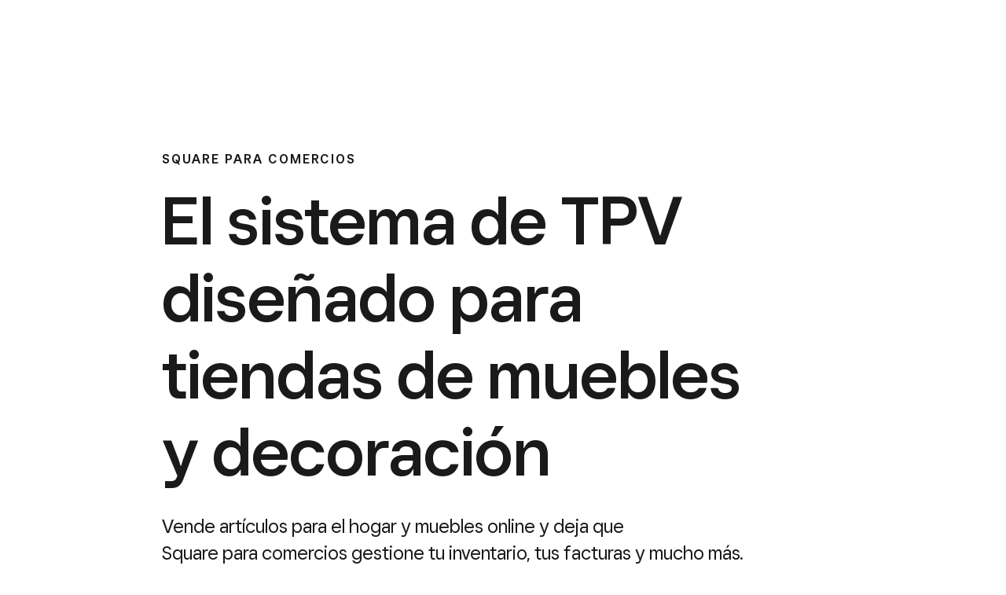

--- FILE ---
content_type: text/html; charset=utf-8
request_url: https://squareup.com/es/es/point-of-sale/retail/furniture-home-goods?country_redirection=true&optimizely-snippet-injection-enabled=true
body_size: 69146
content:
<!DOCTYPE html><html class="no-js country-ES lang-es locale-es-ES site-squareup type-display html-bg-white" data-entry-id="1nOI0uYyA8T6JAlex8YLpj" lang="es-ES"><head><meta http-equiv="Content-Type" content="text/html; charset=utf-8" />
<meta name="viewport" content="width=device-width, initial-scale=1, shrink-to-fit=no, viewport-fit=cover" />
<meta name="format-detection" content="telephone=no" />
<link rel="icon" href="https://xms-production-f.squarecdn.com/xms/assets/public-web-styles/favicon-770e0889aefd823056c7cdbb066a445be0f0754c1b4d4cba877e120fdbcb63e6.ico" />
<meta name="sq:environment" content="{&quot;env&quot;:&quot;production&quot;,&quot;country_code&quot;:&quot;ES&quot;,&quot;lang_code&quot;:&quot;es&quot;,&quot;locale&quot;:&quot;es-ES&quot;,&quot;country_default_language&quot;:&quot;es&quot;,&quot;default_country&quot;:&quot;US&quot;,&quot;default_language&quot;:&quot;en&quot;,&quot;supported_countries&quot;:[&quot;AU&quot;,&quot;CA&quot;,&quot;ES&quot;,&quot;FR&quot;,&quot;GB&quot;,&quot;IE&quot;,&quot;JP&quot;,&quot;US&quot;],&quot;detected_country_code&quot;:&quot;us&quot;,&quot;available_languages&quot;:[&quot;ca&quot;,&quot;en&quot;,&quot;en-AU&quot;,&quot;en-CA&quot;,&quot;en-GB&quot;,&quot;en-IE&quot;,&quot;en-US&quot;,&quot;fr&quot;,&quot;fr-FR&quot;,&quot;fr-CA&quot;,&quot;es&quot;,&quot;es-ES&quot;,&quot;ca-ES&quot;,&quot;es-US&quot;,&quot;ja&quot;,&quot;ja-JP&quot;,&quot;pt&quot;,&quot;pt-PT&quot;]}" />
<meta name="sq:tracking" content="{&quot;eventstream&quot;:&quot;xms&quot;,&quot;google_universal&quot;:[&quot;UA-9517040-46&quot;],&quot;martech&quot;:true,&quot;autotrack&quot;:{&quot;page_view&quot;:true,&quot;link_click&quot;:true,&quot;scroll_depth&quot;:true},&quot;cdp&quot;:&quot;41ec1b68-21b1-4687-853a-f968e54134db&quot;,&quot;new_cdp_exp_api_key&quot;:&quot;a4e60b87-3ea2-4fb5-a8d0-b04ed68c74fa&quot;,&quot;pageview_rawdata&quot;:{&quot;entry_id&quot;:&quot;1nOI0uYyA8T6JAlex8YLpj&quot;,&quot;content_type&quot;:&quot;productPage&quot;,&quot;page_owner&quot;:&quot;Retail&quot;},&quot;one_trust_script_src&quot;:&quot;https://cdn.cookielaw.org/scripttemplates/otSDKStub.js&quot;,&quot;enable_one_trust_blocking&quot;:true,&quot;drift_id&quot;:&quot;mshc9skt2uyu&quot;,&quot;qualified_id&quot;:&quot;9ArWk8T9jXZqFySR&quot;,&quot;optimizely&quot;:8447815042,&quot;simulate_eu_one_trust_request&quot;:false,&quot;one_trust_data_domain_script&quot;:&quot;c4657020-c7d1-4a14-a091-267a7ee4863e&quot;,&quot;enable_onetrust_pageview_experiment&quot;:false,&quot;enable_qualified&quot;:true,&quot;enable_drift&quot;:false,&quot;enable_usa_and_canada_one_trust&quot;:true,&quot;pass_square_geo_to_one_trust&quot;:true,&quot;show_one_trust_footer_link_for_usa_and_canada&quot;:true,&quot;cdp_heartbeat_interval_seconds&quot;:5,&quot;enable_cdp_heartbeat_url_regex&quot;:&quot;https://&quot;,&quot;enable_new_cdp_exp&quot;:false,&quot;cdp_batch_size&quot;:1,&quot;enable_datadog_rum&quot;:true,&quot;datadog_rum_application_id&quot;:&quot;da021de4-34ec-4d5d-ac7f-adeb44b37761&quot;,&quot;datadog_rum_client_token&quot;:&quot;pubd9af00759e65a48ba7ee3ff1dfa4260b&quot;}" />
<meta name="sq:gtm" content="{&quot;enabled&quot;:true,&quot;domain&quot;:&quot;tealium-f.squarecdn.com&quot;,&quot;delay&quot;:1000}" />
<meta name="sq:flags" content="{&quot;use_app_subdomain&quot;:true,&quot;enable_vidyard_player&quot;:true,&quot;enable_page_speed_improvements&quot;:true,&quot;enable_lazy_onload_execution&quot;:true,&quot;enable_global_fallback_cta&quot;:false,&quot;enable_pws_no_jquery&quot;:false,&quot;optimizely_web_block_list&quot;:[],&quot;enable_optimizely_fullstack&quot;:true,&quot;enable_optimizely_contentful_tree_parser&quot;:true,&quot;enable_optimizely_variations_remover&quot;:true,&quot;enable_optimizely_fullstack_page_variations&quot;:true,&quot;enable_optimizely_nav_experiments&quot;:true,&quot;enable_optimizely_rendered_header_response&quot;:true,&quot;personalization_segment_pages_list&quot;:[&quot;*&quot;],&quot;personalization_groups_pages_list&quot;:[],&quot;datadog_rum_proxy_pages_list&quot;:[],&quot;use_xms2_marketo&quot;:true}" />
<title>Software y sistema TPV de Square para tiendas de muebles y decoración</title>
<meta name="description" content="El software de TPV en la nube de Square está diseñado para tiendas de muebles y decoración: ✓ Comercio electrónico ✓ Gestión de inventario ✓ Informes ✓ Contabilidad" />
<link rel="canonical" href="https://squareup.com/es/es/point-of-sale/retail/furniture-home-goods" />
<link rel="alternate" hreflang="ca-ES" href="https://squareup.com/es/ca/point-of-sale/retail/furniture-home-goods" />
<link rel="alternate" hreflang="en-AU" href="https://squareup.com/au/en/point-of-sale/retail/furniture-home-goods" />
<link rel="alternate" hreflang="en-CA" href="https://squareup.com/ca/en/point-of-sale/retail/furniture-home-goods" />
<link rel="alternate" hreflang="en-GB" href="https://squareup.com/gb/en/point-of-sale/retail/furniture-home-goods" />
<link rel="alternate" hreflang="en-IE" href="https://squareup.com/ie/en/point-of-sale/retail/furniture-home-goods" />
<link rel="alternate" hreflang="en-US" href="https://squareup.com/us/en/retail/home-gift" />
<link rel="alternate" hreflang="es-ES" href="https://squareup.com/es/es/point-of-sale/retail/furniture-home-goods" />
<link rel="alternate" hreflang="es-US" href="https://squareup.com/us/es/retail/home-gift" />
<link rel="alternate" hreflang="fr-CA" href="https://squareup.com/ca/fr/point-of-sale/retail/furniture-home-goods" />
<link rel="alternate" hreflang="fr-FR" href="https://squareup.com/fr/fr/point-of-sale/retail/furniture-home-goods" />
<link rel="alternate" hreflang="ja-JP" href="https://squareup.com/jp/ja/point-of-sale/retail/furniture-home-goods" />
<meta property="og:title" content="Software y sistema TPV de Square para tiendas de muebles y decoración" />
<meta property="og:url" content="https://squareup.com/es/es/point-of-sale/retail/furniture-home-goods" />
<meta property="og:image" content="https://xms-production-f.squarecdn.com/xms/assets/public-web-styles/social/default-56f973ec4d9cb2927e20a0cb97201783e27bf352585fa25cddbde11aa81635a7.jpg" />
<meta property="og:locale" content="es_ES" />
<meta property="og:type" content="website" />
<meta property="og:site_name" content="Square" />
<meta property="og:description" content="El software de TPV en la nube de Square está diseñado para tiendas de muebles y decoración: ✓ Comercio electrónico ✓ Gestión de inventario ✓ Informes ✓ Contabilidad" />
<meta name="twitter:card" content="summary_large_image" />
<meta name="twitter:site" content="Square" />
<meta name="twitter:creator" content="Square" />
<meta name="twitter:domain" content="squareup.com" />
<meta name="p:domain_verify" content="cb526aa3706990fc2d2969e5ac7ad060" />
<meta name="msvalidate.01" content="35D69B458439DE93C5CAF25B15B09E6C" /><meta content="{&quot;id&quot;:&quot;5eSzVFHiRbzNOSLUBzxSd7&quot;}" name="sq:route" /><link type="application/opensearchdescription+xml" href="https://supportcenter-production-f.squarecdn.com/help/opensearch.xml" rel="search" title="Search Square Support" /><script>window.DDErrorQueue ||= [];
window.onerror = function (msg, url, lineNo, columnNo, error) {
  if (!window.DD_RUM) window.DDErrorQueue.push(error);
};
window.onunhandledrejection = function (event) {
  if (!window.DD_RUM) window.DDErrorQueue.push(event.reason);
};</script><link rel="stylesheet" href="https://xms-production-f.squarecdn.com/xms/assets/application-aaf8b37023f41e517cf8e8b1723a5664ffb8ad302c5f29c1806f31bfe7a13ab6.css" media="all" /><style nonce="3XS7889isK9FXL8zLIs9zR2O0zU0Ux993HCEM9qxSD8=">.sq-custom-grid-inline-ctas .grid .column { align-items: center; display: flex; width: auto; }

.sq-custom-grid-inline-ctas .align-left .grid .grid { justify-content: flex-start; }

.sq-custom-grid-inline-ctas .align-right .grid .grid { justify-content: flex-end; }

.sq-custom-grid-inline-ctas .align-center .grid .grid { justify-content: center; }

.sq-custom-grid-inline-ctas-onecol-centered .grid { justify-content: center; }

.sq-custom-grid-inline-ctas.section-hero .grid { justify-content: center; }

.sq-custom-grid-inline-ctas.section-hero .align-left .grid { justify-content: flex-start; }

.sq-custom-grid-inline-ctas.section-hero .align-right .grid { justify-content: flex-end; }

.sq-custom-grid-inline-ctas.section-hero .align-center .grid { justify-content: center; }
.sq-custom-snippet-hero-h1 h1 { --font-size-display-hero-medium: 86px; --line-height-display-hero-medium: 98px; }
.sq-custom-img-border-radius { --border-radius: 10px; }

.sq-custom-img-border-radius img { border-radius: var(--border-radius); }
.sq-custom-grid-column-sky-blue-rounded { background-color: white !important; }

.sq-custom-grid-column-sky-blue-rounded .multi-column-grid { align-items: stretch !important; align-content: stretch !important; }

.sq-custom-grid-column-sky-blue-rounded .multi-column-grid > .column > * { background-color: #C9E8F5; border-radius: 10px; border: none; }

.sq-custom-grid-column-pad-small .multi-column-grid > .column > * { padding: var(--space-small); }
.sq-custom-section-background-sky-blue { background-color: #C9E8F5 !important; }
@media (min-width: 838px) { .sq-custom-section-rounded-corners { border-radius: var(--custom-section-border-radius, 10px); margin: 30px; margin-bottom: 0; overflow: hidden; } }

.sq-custom-section-rounded-corners-content-width { margin: 0 auto !important; max-width: var(--container-width-extra-large); padding-left: var(--space-small); padding-right: var(--space-small); }

@media (min-width: 838px) { .sq-custom-section-rounded-corners-content-width { border-radius: var(--custom-section-border-radius, 10px); margin: 30px; overflow: hidden; } }

.sq-custom-section-rounded-corners-radius-small { --custom-section-border-radius: var(--space-small); }
/* BUNDLE=home-page-2021-q1 */
.section-hotspot-image { --hotspot-button-size: 32px; --hotspot-button-padding--near: calc(var(--space-line) - 0.5 * var(--space-base)); --hotspot-button-padding--far: calc(var(--hotspot-button-size) + var(--space-line) - 0.5 * var(--space-base)); --hotspot-button-label-shift--left: calc(0.5 * var(--space-base)); --hotspot-button-label-shift--right: calc(-0.5 * var(--space-base)); --hotspot-tile-button-shift: calc((var(--hotspot-button-size) + var(--space-base)) / 2 ); --hotspot-tile-content-shift: 0px; --hotspot-button-opacity: 0.8; }

.section-hotspot-image .hotspot-button, .section-hotspot-image .hotspot-button svg, .section-hotspot-image .hotspot-close-button svg { width: var(--hotspot-button-size); height: var(--hotspot-button-size); }

.section-hotspot-image .hotspot-icon, .section-hotspot-image .hotspot-close-button { position: relative; transition: transform var(--duration-slow) var(--easing-decelerate); }

.section-hotspot-image .hotspot-icon svg, .section-hotspot-image .hotspot-close-button svg { border: 2px solid var(--color-blue); border-radius: var(--hotspot-button-size); }

.section-hotspot-image .hotspot-button .hotspot-button-label { width: auto; cursor: pointer; font-weight: var(--font-weight-medium); line-height: calc(var(--hotspot-button-size) + var(--space-base)); padding-left: calc(var(--hotspot-button-size) + var(--space-line) - 0.5 * var(--space-base)); padding-right: calc(var(--space-line) - 0.5 * var(--space-base)); border-radius: var(--hotspot-button-size); white-space: nowrap; color: var(--color-blue); background-color: white; position: absolute; top: 50%; left: 0%; transform-origin: var(--hotspot-button-size) center; transform: translate(calc(-0.5 * var(--space-base)), -50%) scale(1); z-index: -1; }

.section-hotspot-image .hotspot-button.hotspot-quadrant-top-right .hotspot-button-label, .section-hotspot-image .hotspot-button.hotspot-quadrant-bottom-right .hotspot-button-label { left: auto; right: 0%; padding-left: var(--hotspot-button-padding--near); padding-right: var(--hotspot-button-padding--far); transform: translate(var(--hotspot-button-label-shift--left), -50%) scale(1); }

.section-hotspot-image .hotspot-tile { border-radius: 20px; overflow: hidden; }

.section-hotspot-image .hotspot-tile .hotspot-close-button { display: none; position: absolute; right: calc(-1 * var(--space-base)); top: var(--hotspot-tile-button-shift); pointer-events: none; }

.section-hotspot-image .hotspot-tile .hotspot-close-button svg { transform: rotate(0); opacity: 0; transition: transform var(--duration-default) var(--easing-accelerate), opacity var(--duration-slow) var(--easing-accelerate); }

.section-hotspot-image .hotspot-tile.hotspot-quadrant-top-left { transform: translate3d(calc(-1 * var(--hotspot-tile-button-shift)), calc(-1 * var(--hotspot-tile-button-shift)), 0px); }

.section-hotspot-image .hotspot-tile.hotspot-quadrant-bottom-left { transform: translate3d(calc(-1 * var(--hotspot-tile-button-shift)), calc(-100% + var(--hotspot-tile-button-shift)), 0px); }

.section-hotspot-image .hotspot-tile.hotspot-quadrant-bottom-left .hotspot-close-button { top: auto; bottom: calc(-1 * var(--space-base)); }

.section-hotspot-image .hotspot-tile.hotspot-quadrant-top-left svg, .section-hotspot-image .hotspot-tile.hotspot-quadrant-bottom-left svg { transform: translate(-25%, 0%); }

.section-hotspot-image .hotspot-tile.hotspot-quadrant-top-right { transform: translate3d(calc(-100% + var(--hotspot-tile-button-shift)), calc(-1 * var(--hotspot-tile-button-shift)), 0px); }

.section-hotspot-image .hotspot-tile.hotspot-quadrant-bottom-right { transform: translate(calc(-100% + var(--hotspot-tile-button-shift)), calc(-100% + var(--hotspot-tile-button-shift))); }

.section-hotspot-image .hotspot-tile.hotspot-quadrant-bottom-right .hotspot-close-button { top: auto; bottom: calc(-1 * var(--space-base)); }

.section-hotspot-image.sq-custom-section-hotspot-image--hotspot-button-translucent .hotspot-icon svg circle, .section-hotspot-image.sq-custom-hotspot--button-translucent .hotspot-icon svg circle { fill-opacity: 0; }

.section-hotspot-image.sq-custom-section-hotspot-image--hotspot-button-translucent .hotspot-button-label, .section-hotspot-image.sq-custom-hotspot--button-translucent .hotspot-button-label { background-color: rgba(255, 255, 255, var(--hotspot-button-opacity)); }

.section-hotspot-image.sq-custom-section-hotspot-image--hotspot-button-compact, .section-hotspot-image.sq-custom-hotspot--button-compact { --hotspot-button-size: 20px; --hotspot-button-padding--far: calc(var(--hotspot-button-size) + 1ch); }

.section-hotspot-image.sq-custom-section-hotspot-image--hotspot-button-compact .hotspot-button, .section-hotspot-image.sq-custom-hotspot--button-compact .hotspot-button { --hotspot-button-padding--near: 0px; }

.section-hotspot-image.sq-custom-section-hotspot-image--hotspot-button-compact .hotspot-button .hotspot-icon svg, .section-hotspot-image.sq-custom-hotspot--button-compact .hotspot-button .hotspot-icon svg { border: none; vertical-align: unset; }

.section-hotspot-image.sq-custom-section-hotspot-image--hotspot-button-compact .hotspot-button .hotspot-button-label, .section-hotspot-image.sq-custom-hotspot--button-compact .hotspot-button .hotspot-button-label { background-color: transparent; color: inherit; }

.section-hotspot-image.sq-custom-section-hotspot-image--hotspot-button-compact .hotspot-button.hotspot-quadrant-top-left .hotspot-button-label, .section-hotspot-image.sq-custom-section-hotspot-image--hotspot-button-compact .hotspot-button.hotspot-quadrant-bottom-left .hotspot-button-label, .section-hotspot-image.sq-custom-hotspot--button-compact .hotspot-button.hotspot-quadrant-top-left .hotspot-button-label, .section-hotspot-image.sq-custom-hotspot--button-compact .hotspot-button.hotspot-quadrant-bottom-left .hotspot-button-label { padding-left: var(--hotspot-button-padding--far); padding-right: var(--hotspot-button-padding--near); }

.section-hotspot-image.sq-custom-section-hotspot-image--hotspot-button-compact .hotspot-button.hotspot-quadrant-top-right .hotspot-button-label, .section-hotspot-image.sq-custom-section-hotspot-image--hotspot-button-compact .hotspot-button.hotspot-quadrant-bottom-right .hotspot-button-label, .section-hotspot-image.sq-custom-hotspot--button-compact .hotspot-button.hotspot-quadrant-top-right .hotspot-button-label, .section-hotspot-image.sq-custom-hotspot--button-compact .hotspot-button.hotspot-quadrant-bottom-right .hotspot-button-label { padding-left: var(--hotspot-button-padding--near); padding-right: var(--hotspot-button-padding--far); }

.section-hotspot-image.sq-custom-section-hotspot-image--flip-horizontal-placement .hotspot-button.hotspot-quadrant-top-left .hotspot-button-label, .section-hotspot-image.sq-custom-section-hotspot-image--flip-horizontal-placement .hotspot-button.hotspot-quadrant-bottom-left .hotspot-button-label, .section-hotspot-image.sq-custom-hotspot--flip-label .hotspot-button.hotspot-quadrant-top-left .hotspot-button-label, .section-hotspot-image.sq-custom-hotspot--flip-label .hotspot-button.hotspot-quadrant-bottom-left .hotspot-button-label { left: auto; right: 0%; padding-left: var(--hotspot-button-padding--near); padding-right: var(--hotspot-button-padding--far); transform: translate(calc(var(--hotspot-button-label-shift--left)), -50%) scale(1); }

.section-hotspot-image.sq-custom-section-hotspot-image--flip-horizontal-placement .hotspot-button.hotspot-quadrant-top-right .hotspot-button-label, .section-hotspot-image.sq-custom-section-hotspot-image--flip-horizontal-placement .hotspot-button.hotspot-quadrant-bottom-right .hotspot-button-label, .section-hotspot-image.sq-custom-hotspot--flip-label .hotspot-button.hotspot-quadrant-top-right .hotspot-button-label, .section-hotspot-image.sq-custom-hotspot--flip-label .hotspot-button.hotspot-quadrant-bottom-right .hotspot-button-label { left: 0%; right: auto; padding-left: var(--hotspot-button-padding--far); padding-right: var(--hotspot-button-padding--near); transform: translate(calc(var(--hotspot-button-label-shift--right)), -50%) scale(1); }

.section-hotspot-image.sq-custom-section-hotspot-image--flip-horizontal-placement .hotspot-tile.hotspot-quadrant-top-left, .section-hotspot-image.sq-custom-hotspot--flip-label .hotspot-tile.hotspot-quadrant-top-left { transform: translate3d(calc(max(-1px * var(--hotspot-button-label-width, 0), -100%) + var(--hotspot-tile-button-shift)), calc(-1 * var(--hotspot-tile-button-shift)), 0px); }

.section-hotspot-image.sq-custom-section-hotspot-image--flip-horizontal-placement .hotspot-tile.hotspot-quadrant-bottom-left, .section-hotspot-image.sq-custom-hotspot--flip-label .hotspot-tile.hotspot-quadrant-bottom-left { transform: translate(calc(max(-1px * var(--hotspot-button-label-width, 0), -100%) + var(--hotspot-tile-button-shift)), calc(-100% + var(--hotspot-tile-button-shift))); }

.section-hotspot-image.sq-custom-section-hotspot-image--flip-horizontal-placement .hotspot-tile.hotspot-quadrant-top-left svg, .section-hotspot-image.sq-custom-section-hotspot-image--flip-horizontal-placement .hotspot-tile.hotspot-quadrant-bottom-left svg, .section-hotspot-image.sq-custom-hotspot--flip-label .hotspot-tile.hotspot-quadrant-top-left svg, .section-hotspot-image.sq-custom-hotspot--flip-label .hotspot-tile.hotspot-quadrant-bottom-left svg { transform: translate(-25%, 0%); }

.section-hotspot-image.sq-custom-section-hotspot-image--flip-horizontal-placement .hotspot-tile.hotspot-quadrant-top-right, .section-hotspot-image.sq-custom-hotspot--flip-label .hotspot-tile.hotspot-quadrant-top-right { transform: translate3d(calc(min(-100% + (1px * var(--hotspot-button-label-width)), 0px) - 1 * var(--hotspot-tile-button-shift)), calc(-1 * var(--hotspot-tile-button-shift)), 0px); }

.section-hotspot-image.sq-custom-section-hotspot-image--flip-horizontal-placement .hotspot-tile.hotspot-quadrant-bottom-right, .section-hotspot-image.sq-custom-hotspot--flip-label .hotspot-tile.hotspot-quadrant-bottom-right { transform: translate3d(calc(min(-100% + (1px * var(--hotspot-button-label-width)), 0px) - 1 * var(--hotspot-tile-button-shift)), calc(-100% + var(--hotspot-tile-button-shift)), 0px); }

.section-hotspot-image.sq-custom-section-hotspot-image--flip-horizontal-placement .hotspot-tile.hotspot-quadrant-top-right .hotspot-close-button svg, .section-hotspot-image.sq-custom-section-hotspot-image--flip-horizontal-placement .hotspot-tile.hotspot-quadrant-bottom-right .hotspot-close-button svg, .section-hotspot-image.sq-custom-hotspot--flip-label .hotspot-tile.hotspot-quadrant-top-right .hotspot-close-button svg, .section-hotspot-image.sq-custom-hotspot--flip-label .hotspot-tile.hotspot-quadrant-bottom-right .hotspot-close-button svg { transform: translate(-25%, 0%); }

.section-hotspot-image.sq-custom-section-hotspot-image--flip-label-per-button .hotspot-button.hotspot-quadrant-top-left[data-flip=true] .hotspot-button-label, .section-hotspot-image.sq-custom-section-hotspot-image--flip-label-per-button .hotspot-button.hotspot-quadrant-bottom-left[data-flip=true] .hotspot-button-label, .section-hotspot-image.sq-custom-hotspot--flip-label-per-button .hotspot-button.hotspot-quadrant-top-left[data-flip=true] .hotspot-button-label, .section-hotspot-image.sq-custom-hotspot--flip-label-per-button .hotspot-button.hotspot-quadrant-bottom-left[data-flip=true] .hotspot-button-label { left: auto; right: 0%; padding-left: var(--hotspot-button-padding--near); padding-right: var(--hotspot-button-padding--far); transform: translate(calc(var(--hotspot-button-label-shift--left)), -50%) scale(1); }

.section-hotspot-image.sq-custom-section-hotspot-image--flip-label-per-button .hotspot-button.hotspot-quadrant-top-right[data-flip=true] .hotspot-button-label, .section-hotspot-image.sq-custom-section-hotspot-image--flip-label-per-button .hotspot-button.hotspot-quadrant-bottom-right[data-flip=true] .hotspot-button-label, .section-hotspot-image.sq-custom-hotspot--flip-label-per-button .hotspot-button.hotspot-quadrant-top-right[data-flip=true] .hotspot-button-label, .section-hotspot-image.sq-custom-hotspot--flip-label-per-button .hotspot-button.hotspot-quadrant-bottom-right[data-flip=true] .hotspot-button-label { left: 0%; right: auto; padding-left: var(--hotspot-button-padding--far); padding-right: var(--hotspot-button-padding--near); transform: translate(calc(var(--hotspot-button-label-shift--right)), -50%) scale(1); }

.section-hotspot-image.sq-custom-section-hotspot-image--flip-label-per-button .hotspot-tile.hotspot-quadrant-top-left[data-flip=true], .section-hotspot-image.sq-custom-hotspot--flip-label-per-button .hotspot-tile.hotspot-quadrant-top-left[data-flip=true] { transform: translate3d(calc(max(-1px * var(--hotspot-button-label-width, 0), -100%) + var(--hotspot-tile-button-shift)), calc(-1 * var(--hotspot-tile-button-shift)), 0px); }

.section-hotspot-image.sq-custom-section-hotspot-image--flip-label-per-button .hotspot-tile.hotspot-quadrant-bottom-left[data-flip=true], .section-hotspot-image.sq-custom-hotspot--flip-label-per-button .hotspot-tile.hotspot-quadrant-bottom-left[data-flip=true] { transform: translate(calc(max(-1px * var(--hotspot-button-label-width, 0), -100%) + var(--hotspot-tile-button-shift)), calc(-100% + var(--hotspot-tile-button-shift))); }

.section-hotspot-image.sq-custom-section-hotspot-image--flip-label-per-button .hotspot-tile.hotspot-quadrant-top-left[data-flip=true] svg, .section-hotspot-image.sq-custom-section-hotspot-image--flip-label-per-button .hotspot-tile.hotspot-quadrant-bottom-left[data-flip=true] svg, .section-hotspot-image.sq-custom-hotspot--flip-label-per-button .hotspot-tile.hotspot-quadrant-top-left[data-flip=true] svg, .section-hotspot-image.sq-custom-hotspot--flip-label-per-button .hotspot-tile.hotspot-quadrant-bottom-left[data-flip=true] svg { transform: translate(-25%, 0%); }

.section-hotspot-image.sq-custom-section-hotspot-image--flip-label-per-button .hotspot-tile.hotspot-quadrant-top-right[data-flip=true], .section-hotspot-image.sq-custom-hotspot--flip-label-per-button .hotspot-tile.hotspot-quadrant-top-right[data-flip=true] { transform: translate3d(calc(min(-100% + (1px * var(--hotspot-button-label-width)), 0px) - 1 * var(--hotspot-tile-button-shift)), calc(-1 * var(--hotspot-tile-button-shift)), 0px); }

.section-hotspot-image.sq-custom-section-hotspot-image--flip-label-per-button .hotspot-tile.hotspot-quadrant-bottom-right[data-flip=true], .section-hotspot-image.sq-custom-hotspot--flip-label-per-button .hotspot-tile.hotspot-quadrant-bottom-right[data-flip=true] { transform: translate3d(calc(min(-100% + (1px * var(--hotspot-button-label-width)), 0px) - 1 * var(--hotspot-tile-button-shift)), calc(-100% + var(--hotspot-tile-button-shift)), 0px); }

.section-hotspot-image.sq-custom-section-hotspot-image--flip-label-per-button .hotspot-tile.hotspot-quadrant-top-right[data-flip=true] .hotspot-close-button svg, .section-hotspot-image.sq-custom-section-hotspot-image--flip-label-per-button .hotspot-tile.hotspot-quadrant-bottom-right[data-flip=true] .hotspot-close-button svg, .section-hotspot-image.sq-custom-hotspot--flip-label-per-button .hotspot-tile.hotspot-quadrant-top-right[data-flip=true] .hotspot-close-button svg, .section-hotspot-image.sq-custom-hotspot--flip-label-per-button .hotspot-tile.hotspot-quadrant-bottom-right[data-flip=true] .hotspot-close-button svg { transform: translate(-25%, 0%); }

.section-hotspot-image.sq-custom-section-hotspot-image--flip-label-per-button .hotspot-button.hotspot-quadrant-top-left[data-center=true], .section-hotspot-image.sq-custom-section-hotspot-image--flip-label-per-button .hotspot-button.hotspot-quadrant-bottom-left[data-center=true], .section-hotspot-image.sq-custom-hotspot--flip-label-per-button .hotspot-button.hotspot-quadrant-top-left[data-center=true], .section-hotspot-image.sq-custom-hotspot--flip-label-per-button .hotspot-button.hotspot-quadrant-bottom-left[data-center=true] { transform: translate3d(calc((var(--hotspot-button-size) - var(--hotspot-button-label-shift--left) - 1px * var(--hotspot-button-label-width)) / 2), -50%, 0) scale(1); }

.section-hotspot-image.sq-custom-section-hotspot-image--flip-label-per-button .hotspot-button.hotspot-quadrant-top-right[data-center=true], .section-hotspot-image.sq-custom-section-hotspot-image--flip-label-per-button .hotspot-button.hotspot-quadrant-bottom-right[data-center=true], .section-hotspot-image.sq-custom-hotspot--flip-label-per-button .hotspot-button.hotspot-quadrant-top-right[data-center=true], .section-hotspot-image.sq-custom-hotspot--flip-label-per-button .hotspot-button.hotspot-quadrant-bottom-right[data-center=true] { transform: translate3d(calc((-1 * var(--hotspot-button-size) + var(--hotspot-button-label-shift--right) + 1px * var(--hotspot-button-label-width)) / 2), -50%, 0) scale(1); }

.section-hotspot-image.sq-custom-section-hotspot-image--flip-label-per-button .hotspot-tile.hotspot-quadrant-top-left[data-center=true], .section-hotspot-image.sq-custom-hotspot--flip-label-per-button .hotspot-tile.hotspot-quadrant-top-left[data-center=true] { transform: translate3d(calc(max(-1px * var(--hotspot-button-label-width) / 2, -100%) + var(--hotspot-button-label-shift--left)), calc(-1 * var(--hotspot-tile-button-shift)), 0px); }

.section-hotspot-image.sq-custom-section-hotspot-image--flip-label-per-button .hotspot-tile.hotspot-quadrant-bottom-left[data-center=true], .section-hotspot-image.sq-custom-hotspot--flip-label-per-button .hotspot-tile.hotspot-quadrant-bottom-left[data-center=true] { transform: translate3d(calc(max(-1px * var(--hotspot-button-label-width) / 2, -100%) + var(--hotspot-button-label-shift--left)), calc(-100% + var(--hotspot-tile-button-shift)), 0px); }

.section-hotspot-image.sq-custom-section-hotspot-image--flip-label-per-button .hotspot-tile.hotspot-quadrant-top-right[data-center=true], .section-hotspot-image.sq-custom-hotspot--flip-label-per-button .hotspot-tile.hotspot-quadrant-top-right[data-center=true] { transform: translate3d(calc(max(-100% + 1px * var(--hotspot-button-label-width) / 2, -100%) + var(--hotspot-tile-button-shift)), calc(-1 * var(--hotspot-tile-button-shift)), 0px); }

.section-hotspot-image.sq-custom-section-hotspot-image--flip-label-per-button .hotspot-tile.hotspot-quadrant-bottom-right[data-center=true], .section-hotspot-image.sq-custom-hotspot--flip-label-per-button .hotspot-tile.hotspot-quadrant-bottom-right[data-center=true] { transform: translate3d(calc(max(-100% + 1px * var(--hotspot-button-label-width) / 2, -100%) + var(--hotspot-tile-button-shift)), calc(-100% + var(--hotspot-tile-button-shift)), 0px); }

.section-hotspot-image.sq-custom-section-hotspot-image--flip-label-per-button .hotspot-button.hotspot-quadrant-top-left[data-flip=true][data-center=true], .section-hotspot-image.sq-custom-section-hotspot-image--flip-label-per-button .hotspot-button.hotspot-quadrant-bottom-left[data-flip=true][data-center=true], .section-hotspot-image.sq-custom-hotspot--flip-label-per-button .hotspot-button.hotspot-quadrant-top-left[data-flip=true][data-center=true], .section-hotspot-image.sq-custom-hotspot--flip-label-per-button .hotspot-button.hotspot-quadrant-bottom-left[data-flip=true][data-center=true] { transform: translate3d(calc((-2 * var(--hotspot-button-size) - var(--hotspot-button-label-shift--left) + 1px * var(--hotspot-button-label-width)) / 2), -50%, 0) scale(1); }

.section-hotspot-image.sq-custom-section-hotspot-image--flip-label-per-button .hotspot-button.hotspot-quadrant-top-right[data-flip=true][data-center=true], .section-hotspot-image.sq-custom-section-hotspot-image--flip-label-per-button .hotspot-button.hotspot-quadrant-bottom-right[data-flip=true][data-center=true], .section-hotspot-image.sq-custom-hotspot--flip-label-per-button .hotspot-button.hotspot-quadrant-top-right[data-flip=true][data-center=true], .section-hotspot-image.sq-custom-hotspot--flip-label-per-button .hotspot-button.hotspot-quadrant-bottom-right[data-flip=true][data-center=true] { transform: translate3d(calc((1 * var(--hotspot-button-size) + var(--hotspot-button-label-shift--right) - 1px * var(--hotspot-button-label-width)) / 2), -50%, 0) scale(1); }

.section-hotspot-image.sq-custom-section-hotspot-image--flip-label-per-button .hotspot-tile.hotspot-quadrant-top-left[data-flip=true][data-center=true], .section-hotspot-image.sq-custom-hotspot--flip-label-per-button .hotspot-tile.hotspot-quadrant-top-left[data-flip=true][data-center=true] { transform: translate3d(calc(max(-1px * var(--hotspot-button-label-width) / 2, -100%)), calc(-1 * var(--hotspot-tile-button-shift)), 0px); }

.section-hotspot-image.sq-custom-section-hotspot-image--flip-label-per-button .hotspot-tile.hotspot-quadrant-bottom-left[data-flip=true][data-center=true], .section-hotspot-image.sq-custom-hotspot--flip-label-per-button .hotspot-tile.hotspot-quadrant-bottom-left[data-flip=true][data-center=true] { transform: translate3d(calc(max(-1px * var(--hotspot-button-label-width) / 2, -100%)), calc(-100% + var(--hotspot-tile-button-shift)), 0px); }

.section-hotspot-image.sq-custom-section-hotspot-image--flip-label-per-button .hotspot-tile.hotspot-quadrant-top-right[data-flip=true][data-center=true], .section-hotspot-image.sq-custom-hotspot--flip-label-per-button .hotspot-tile.hotspot-quadrant-top-right[data-flip=true][data-center=true] { transform: translate3d(calc(max(-100% + 1px * var(--hotspot-button-label-width) / 2, -100%) + var(--hotspot-tile-button-shift) / 2), calc(-1 * var(--hotspot-tile-button-shift)), 0px); }

.section-hotspot-image.sq-custom-section-hotspot-image--flip-label-per-button .hotspot-tile.hotspot-quadrant-bottom-right[data-flip=true][data-center=true], .section-hotspot-image.sq-custom-hotspot--flip-label-per-button .hotspot-tile.hotspot-quadrant-bottom-right[data-flip=true][data-center=true] { transform: translate3d(calc(max(-100% + 1px * var(--hotspot-button-label-width) / 2, -100%) + var(--hotspot-tile-button-shift) / 2), calc(-100% + var(--hotspot-tile-button-shift)), 0px); }

.section-hotspot-image.sq-custom-section-hotspot-image--disable-pulse .hotspot-pulse:before, .section-hotspot-image.sq-custom-section-hotspot-image--disable-pulse .hotspot-pulse:after, .section-hotspot-image.sq-custom-hotspot--disable-pulse .hotspot-pulse:before, .section-hotspot-image.sq-custom-hotspot--disable-pulse .hotspot-pulse:after { visibility: hidden; animation-play-state: paused; }

.section-hotspot-image.sq-custom-section-hotspot-image--pulse-on-hover .hotspot-pulse:before, .section-hotspot-image.sq-custom-section-hotspot-image--pulse-on-hover .hotspot-pulse:after, .section-hotspot-image.sq-custom-hotspot--pulse-on-hover .hotspot-pulse:before, .section-hotspot-image.sq-custom-hotspot--pulse-on-hover .hotspot-pulse:after { visibility: hidden; animation-play-state: paused; }

.section-hotspot-image.sq-custom-section-hotspot-image--pulse-on-hover .hotspot-pulse:hover::before, .section-hotspot-image.sq-custom-section-hotspot-image--pulse-on-hover .hotspot-pulse:hover::after, .section-hotspot-image.sq-custom-hotspot--pulse-on-hover .hotspot-pulse:hover::before, .section-hotspot-image.sq-custom-hotspot--pulse-on-hover .hotspot-pulse:hover::after { visibility: visible; animation-play-state: running; animation-duration: 3000ms; }

.section-hotspot-image.sq-custom-section-hotspot-image--hide-labels .hotspot-button .hotspot-button-label, .section-hotspot-image.sq-custom-hotspot--hide-labels .hotspot-button .hotspot-button-label { display: none; }

@media (max-width: 717px) { .section-hotspot-image.sq-custom-section-hotspot-image--hide-labels-until-medium .hotspot-button .hotspot-button-label, .section-hotspot-image.sq-custom-hotspot--hide-labels-until-medium .hotspot-button .hotspot-button-label { display: none; } }

@media (max-width: 1023px) { .section-hotspot-image.sq-custom-section-hotspot-image--hide-labels-until-large .hotspot-button .hotspot-button-label, .section-hotspot-image.sq-custom-hotspot--hide-labels-until-large .hotspot-button .hotspot-button-label { display: none; } }

.section-hotspot-image.sq-custom-section-hotspot-image--show-close-button .hotspot-tile .hotspot-close-button, .section-hotspot-image.sq-custom-hotspot--show-close-button .hotspot-tile .hotspot-close-button { display: block; }

.section-hotspot-image .hotspot-tile.active .hotspot-close-button { pointer-events: auto; }

.section-hotspot-image .hotspot-tile.active .hotspot-close-button svg { opacity: 1; transform: translate(0%, 0%) rotate(45deg) !important; transition: transform var(--duration-default) var(--easing-decelerate), opacity var(--duration-slow) var(--easing-decelerate); }

@media (max-width: 717px) { .section-hotspot-image.sq-custom-section-hotspot-image--horizontally-center-tiles-until-medium.hotspot-is-interactive .hotspot-tile, .section-hotspot-image.sq-custom-hotspot--horizontally-center-tiles-until-medium.hotspot-is-interactive .hotspot-tile { left: 50% !important; } .section-hotspot-image.sq-custom-section-hotspot-image--horizontally-center-tiles-until-medium.hotspot-is-interactive .hotspot-tile.hotspot-quadrant-top-left, .section-hotspot-image.sq-custom-section-hotspot-image--horizontally-center-tiles-until-medium.hotspot-is-interactive .hotspot-tile.hotspot-quadrant-top-right, .section-hotspot-image.sq-custom-hotspot--horizontally-center-tiles-until-medium.hotspot-is-interactive .hotspot-tile.hotspot-quadrant-top-left, .section-hotspot-image.sq-custom-hotspot--horizontally-center-tiles-until-medium.hotspot-is-interactive .hotspot-tile.hotspot-quadrant-top-right { transform: translate3d(-50%, calc(-1 * var(--hotspot-tile-button-shift)), 0) !important; } .section-hotspot-image.sq-custom-section-hotspot-image--horizontally-center-tiles-until-medium.hotspot-is-interactive .hotspot-tile.hotspot-quadrant-bottom-left, .section-hotspot-image.sq-custom-section-hotspot-image--horizontally-center-tiles-until-medium.hotspot-is-interactive .hotspot-tile.hotspot-quadrant-bottom-right, .section-hotspot-image.sq-custom-hotspot--horizontally-center-tiles-until-medium.hotspot-is-interactive .hotspot-tile.hotspot-quadrant-bottom-left, .section-hotspot-image.sq-custom-hotspot--horizontally-center-tiles-until-medium.hotspot-is-interactive .hotspot-tile.hotspot-quadrant-bottom-right { transform: translate3d(-50%, calc(-100% + 1 * var(--hotspot-tile-button-shift)), 0) !important; } }

.section-hotspot-image.sq-custom-section-hotspot-image--tile-heading-gap-bottom-base .hotspot-tile-heading, .section-hotspot-image.sq-custom-hotspot--tile-heading-gap-bottom-base .hotspot-tile-heading { margin-bottom: var(--space-base); }

.section-hotspot-image.sq-custom-section-hotspot-image--tile-heading-gap-bottom-tweak .hotspot-tile-heading, .section-hotspot-image.sq-custom-hotspot--tile-heading-gap-bottom-tweak .hotspot-tile-heading { margin-bottom: calc(var(--space-base) / 2); }
@media (max-width: 717px) { .section-hotspot-image.sq-custom-hide-labels-xs .hotspot-button .hotspot-button-label { padding: 0 !important; color: white; width: calc(var(--hotspot-button-size) + var(--space-base)); overflow: hidden; } }
.sq-custom-rtl-pricing-table-prototype .multi-column-grid { display: grid !important; grid-template-columns: 1fr; }

@media (min-width: 1024px) { .sq-custom-rtl-pricing-table-prototype .multi-column-grid { grid-template-columns: repeat(3, 1fr); } }

.sq-custom-rtl-pricing-table-prototype .multi-column-grid > .column { align-self: stretch; }

.sq-custom-rtl-pricing-table-prototype .multi-column-grid > .column:nth-child(odd) > div { border: 1px solid var(--color-border); }

.sq-custom-rtl-pricing-table-prototype .multi-column-grid > .column:nth-child(even) > div { background-color: #cee7f3; }

.sq-custom-rtl-pricing-table-prototype .multi-column-grid > .column > div { display: flex; padding: var(--space-small); justify-content: center; border-radius: 22px; }

.sq-custom-rtl-pricing-table-prototype .multi-column-grid > .column > div .grid { width: 100%; }

.sq-custom-rtl-pricing-table-prototype .headings-compact { display: flex; flex-direction: column; height: 100%; }

.sq-custom-rtl-pricing-table-prototype .headings-compact > *:last-child { margin-top: auto; }

.sq-custom-rtl-pricing-table-prototype .headings-compact > *:last-child .display-inline-block, .sq-custom-rtl-pricing-table-prototype .headings-compact > *:last-child .button { width: 100%; }

.sq-custom-rtl-pricing-table-prototype .check-list > li:before { color: var(--color-gray-90) !important; }

.sq-custom-rtl-pricing-table-prototype .sq-custom-rtl-pricing-table-prototype__tabs li { text-rendering: optimizeLegibility; font-weight: var(--font-weight-medium); font-family: var(--font-family-base); font-size: var(--font-size-base); line-height: var(--line-height-tiny); text-decoration: none; text-align: center; cursor: pointer; transition: background-color var(--duration-quick) var(--easing-sharp); display: flex; justify-content: center; list-style-type: none; flex: 1; padding: 10px 0; border-radius: 0; border: none; outline: none; white-space: nowrap; background-color: transparent !important; }

.sq-custom-rtl-pricing-table-prototype .sq-custom-rtl-pricing-table-prototype__tabs li:before { content: ""; }

.sq-custom-rtl-pricing-table-prototype .sq-custom-rtl-pricing-table-prototype__tabs li:not(:last-child) { margin-bottom: 0; margin-right: 40px; }

.sq-custom-rtl-pricing-table-prototype .sq-custom-rtl-pricing-table-prototype__tabs li:not(.tab-group__tab--active) { color: var(--color-gray-99) !important; }

@media (min-width: 480px) { .sq-custom-rtl-pricing-table-prototype .sq-custom-rtl-pricing-table-prototype__tabs li { margin-right: 0; padding: 20px 0; } }

.sq-custom-rtl-pricing-table-prototype .tab-group__tab--active { color: var(--color-blue) !important; padding-bottom: 8px; border-bottom: 2px solid var(--color-blue) !important; }

@media (min-width: 480px) { .sq-custom-rtl-pricing-table-prototype .tab-group__tab--active { padding-bottom: 18px; } }

@media (max-width: 1023px) { .sq-custom-plans-grid > .column { display: none; } [data-active-tab='1'] .sq-custom-plans-grid > .column:nth-child(1) { display: block; } [data-active-tab='2'] .sq-custom-plans-grid > .column:nth-child(2) { display: block; } [data-active-tab='3'] .sq-custom-plans-grid > .column:nth-child(3) { display: block; } }
.sq-custom-rtl-accordion-overrides .content-width-medium { max-width: none !important; }

.sq-custom-rtl-accordion-overrides .h6 { --font-size-display-h6-base: var(--font-size-medium); --line-height-display-h6-base: var(--line-height-medium); --letter-spacing-display-normal: var(--letter-spacing-large-base); --font-size-display-h6-medium: var(--font-size-large); --line-height-display-h6-medium: var(--line-height-large); }
.sq-custom-section-lead-form-left-aligned .content { max-width: none !important; }

.sq-custom-section-lead-form-left-aligned .intro { margin-bottom: 1em; }

.sq-custom-section-lead-form-left-aligned form .grid-flex-at-medium { margin-left: 0; }
.sq-custom-outline > .content { border: 1px solid var(--color-gray-15); border-radius: 12px; margin-bottom: var(--space-line); padding: var(--space-small) !important; }
ul.check-list > li::before { color: var(--color-text) !important; }
.sq-custom-section-background-dark-green { background: white; }

.sq-custom-section-background-dark-green > .content { padding: 40px 80px !important; background-color: #1a4c37 !important; border-radius: var(--custom-section-border-radius, 20px); }

@media (max-width: 1023px) { .sq-custom-section-background-dark-green > .content { padding: 40px !important; } }
/*! do not edit; file generated from public-web-customizations. BUNDLE=rtl-sub-mcc-2023 HASH=06b79407985507d17373 */
.sq-custom-hotspot-close .hotspot-tile.active a.hotspot-button.hotspot-close-button { display: block !important; box-shadow: none; top: 34.41px; right: 0; }

.sq-custom-hotspot-close .hotspot-tile.active a.hotspot-button.hotspot-close-button svg { border: none; width: 20px; height: 20px; transform: translate(0%, 0%) rotate(90deg) !important; }

.sq-custom-hotspot-close .hotspot-tile.active a.hotspot-button.hotspot-close-button svg path { fill: var(--color-gray-99); }

.sq-custom-icons-row > .content .multi-column-grid > .column .grid .column > .grid { flex-direction: row; }

.sq-custom-icons-row > .content .multi-column-grid > .column .grid .column > .grid > .column { width: auto; flex: 2; padding-left: 30px; }

.sq-custom-icons-row > .content .multi-column-grid > .column .grid .column > .grid > .column.no-shrink { padding: 10px !important; border-radius: 6px; width: 100%; max-width: 12%; height: fit-content; flex: 1; background: var(--color-gray-05); }

@media (max-width: 1023px) { .sq-custom-icons-row > .content .multi-column-grid > .column .grid .column > .grid > .column.no-shrink { width: 60px; max-width: 60px; height: 60px; } }

.sq-custom-section-rounded-corners { margin: 0; }

@media (max-width: 1023px) { .intro:not(:last-child) { margin-bottom: var(--space-medium); } .sq-custom-rtl-sub-mcc-sync-apps > .content { padding-top: var(--space-small) !important; padding-bottom: var(--space-small) !important; } .sq-custom-rtl-sub-mcc-sync-apps .picture { margin-bottom: var(--space-medium); } .sq-custom-section-background-dark-green + .section-screenshot { padding-top: var(--space-small) !important; } }
.header .right-slot ul li:first-child span { border-right: solid var(--color-text) 2px; padding-right: 20px; }
.trustpilot-rating { text-decoration: none; }

.trustpilot-rating a { text-decoration: none; display: inline-flex; flex-wrap: wrap; align-items: center; gap: 14px; }

.trustpilot-rating .trustpilot-logo { height: 28px; }

.trustpilot-rating .trustpilot-stars { height: 30px; position: relative; top: 2px; }

.trustpilot-rating .trustpilot-score { height: 26px; position: relative; top: 2px; }

.sq-custom-trustpilot-target .content .intro { margin-bottom: 0; }
</style><style nonce="3XS7889isK9FXL8zLIs9zR2O0zU0Ux993HCEM9qxSD8=">.uid-6aDqzpHwrJrg2hjJBl7Tm3-707d27b9b7dcebf45a165d36a6ddfca1cd6fc613ff2a43bd3402a7ba4d12532d { height: 143px; }

.uid-6aDqzpHwrJrg2hjJBl7Tm3-707d27b9b7dcebf45a165d36a6ddfca1cd6fc613ff2a43bd3402a7ba4d12532d img { width: 276px; height: 143px; }

@media (min-width: 374px) { .uid-6aDqzpHwrJrg2hjJBl7Tm3-707d27b9b7dcebf45a165d36a6ddfca1cd6fc613ff2a43bd3402a7ba4d12532d { height: 168px; } }

@media (min-width: 374px) { .uid-6aDqzpHwrJrg2hjJBl7Tm3-707d27b9b7dcebf45a165d36a6ddfca1cd6fc613ff2a43bd3402a7ba4d12532d img { width: 324px; height: 168px; } }

@media (min-width: 480px) { .uid-6aDqzpHwrJrg2hjJBl7Tm3-707d27b9b7dcebf45a165d36a6ddfca1cd6fc613ff2a43bd3402a7ba4d12532d { height: 220px; } }

@media (min-width: 480px) { .uid-6aDqzpHwrJrg2hjJBl7Tm3-707d27b9b7dcebf45a165d36a6ddfca1cd6fc613ff2a43bd3402a7ba4d12532d img { width: 424px; height: 220px; } }

@media (min-width: 718px) { .uid-6aDqzpHwrJrg2hjJBl7Tm3-707d27b9b7dcebf45a165d36a6ddfca1cd6fc613ff2a43bd3402a7ba4d12532d { height: 353px; } }

@media (min-width: 718px) { .uid-6aDqzpHwrJrg2hjJBl7Tm3-707d27b9b7dcebf45a165d36a6ddfca1cd6fc613ff2a43bd3402a7ba4d12532d img { width: 680px; height: 353px; } }

@media (min-width: 1024px) { .uid-6aDqzpHwrJrg2hjJBl7Tm3-707d27b9b7dcebf45a165d36a6ddfca1cd6fc613ff2a43bd3402a7ba4d12532d { height: 451px; } }

@media (min-width: 1024px) { .uid-6aDqzpHwrJrg2hjJBl7Tm3-707d27b9b7dcebf45a165d36a6ddfca1cd6fc613ff2a43bd3402a7ba4d12532d img { width: 868px; height: 451px; } }

@media (min-width: 1292px) { .uid-6aDqzpHwrJrg2hjJBl7Tm3-707d27b9b7dcebf45a165d36a6ddfca1cd6fc613ff2a43bd3402a7ba4d12532d { height: 528px; } }

@media (min-width: 1292px) { .uid-6aDqzpHwrJrg2hjJBl7Tm3-707d27b9b7dcebf45a165d36a6ddfca1cd6fc613ff2a43bd3402a7ba4d12532d img { width: 1016px; height: 528px; } }
.uid-1qT5tDnGrv9omrJvUisFak-92622952505bdb037aa846f3e7ae395f72c9dfd8ad553d63f5344b0432e1bfcc { height: 195px; }

.uid-1qT5tDnGrv9omrJvUisFak-92622952505bdb037aa846f3e7ae395f72c9dfd8ad553d63f5344b0432e1bfcc img { width: 276px; height: 195px; }

@media (min-width: 374px) { .uid-1qT5tDnGrv9omrJvUisFak-92622952505bdb037aa846f3e7ae395f72c9dfd8ad553d63f5344b0432e1bfcc { height: 229px; } }

@media (min-width: 374px) { .uid-1qT5tDnGrv9omrJvUisFak-92622952505bdb037aa846f3e7ae395f72c9dfd8ad553d63f5344b0432e1bfcc img { width: 324px; height: 229px; } }

@media (min-width: 480px) { .uid-1qT5tDnGrv9omrJvUisFak-92622952505bdb037aa846f3e7ae395f72c9dfd8ad553d63f5344b0432e1bfcc { height: 300px; } }

@media (min-width: 480px) { .uid-1qT5tDnGrv9omrJvUisFak-92622952505bdb037aa846f3e7ae395f72c9dfd8ad553d63f5344b0432e1bfcc img { width: 424px; height: 300px; } }

@media (min-width: 718px) { .uid-1qT5tDnGrv9omrJvUisFak-92622952505bdb037aa846f3e7ae395f72c9dfd8ad553d63f5344b0432e1bfcc { height: 132px; } }

@media (min-width: 718px) { .uid-1qT5tDnGrv9omrJvUisFak-92622952505bdb037aa846f3e7ae395f72c9dfd8ad553d63f5344b0432e1bfcc img { width: 187px; height: 132px; } }

@media (min-width: 1024px) { .uid-1qT5tDnGrv9omrJvUisFak-92622952505bdb037aa846f3e7ae395f72c9dfd8ad553d63f5344b0432e1bfcc { height: 177px; } }

@media (min-width: 1024px) { .uid-1qT5tDnGrv9omrJvUisFak-92622952505bdb037aa846f3e7ae395f72c9dfd8ad553d63f5344b0432e1bfcc img { width: 250px; height: 177px; } }

@media (min-width: 1292px) { .uid-1qT5tDnGrv9omrJvUisFak-92622952505bdb037aa846f3e7ae395f72c9dfd8ad553d63f5344b0432e1bfcc { height: 212px; } }

@media (min-width: 1292px) { .uid-1qT5tDnGrv9omrJvUisFak-92622952505bdb037aa846f3e7ae395f72c9dfd8ad553d63f5344b0432e1bfcc img { width: 299px; height: 212px; } }
.uid-rECtB8LUaTfbey4is9lZA-00a0ecde51fd0e2de365e89f260d21de8feeff17eb177669e42cf9ae8546501b { height: 195px; }

.uid-rECtB8LUaTfbey4is9lZA-00a0ecde51fd0e2de365e89f260d21de8feeff17eb177669e42cf9ae8546501b img { width: 276px; height: 195px; }

@media (min-width: 374px) { .uid-rECtB8LUaTfbey4is9lZA-00a0ecde51fd0e2de365e89f260d21de8feeff17eb177669e42cf9ae8546501b { height: 229px; } }

@media (min-width: 374px) { .uid-rECtB8LUaTfbey4is9lZA-00a0ecde51fd0e2de365e89f260d21de8feeff17eb177669e42cf9ae8546501b img { width: 324px; height: 229px; } }

@media (min-width: 480px) { .uid-rECtB8LUaTfbey4is9lZA-00a0ecde51fd0e2de365e89f260d21de8feeff17eb177669e42cf9ae8546501b { height: 300px; } }

@media (min-width: 480px) { .uid-rECtB8LUaTfbey4is9lZA-00a0ecde51fd0e2de365e89f260d21de8feeff17eb177669e42cf9ae8546501b img { width: 424px; height: 300px; } }

@media (min-width: 718px) { .uid-rECtB8LUaTfbey4is9lZA-00a0ecde51fd0e2de365e89f260d21de8feeff17eb177669e42cf9ae8546501b { height: 132px; } }

@media (min-width: 718px) { .uid-rECtB8LUaTfbey4is9lZA-00a0ecde51fd0e2de365e89f260d21de8feeff17eb177669e42cf9ae8546501b img { width: 187px; height: 132px; } }

@media (min-width: 1024px) { .uid-rECtB8LUaTfbey4is9lZA-00a0ecde51fd0e2de365e89f260d21de8feeff17eb177669e42cf9ae8546501b { height: 177px; } }

@media (min-width: 1024px) { .uid-rECtB8LUaTfbey4is9lZA-00a0ecde51fd0e2de365e89f260d21de8feeff17eb177669e42cf9ae8546501b img { width: 250px; height: 177px; } }

@media (min-width: 1292px) { .uid-rECtB8LUaTfbey4is9lZA-00a0ecde51fd0e2de365e89f260d21de8feeff17eb177669e42cf9ae8546501b { height: 212px; } }

@media (min-width: 1292px) { .uid-rECtB8LUaTfbey4is9lZA-00a0ecde51fd0e2de365e89f260d21de8feeff17eb177669e42cf9ae8546501b img { width: 299px; height: 212px; } }
.uid-6D9IkkHKnQ9QbTJyq8sjMU-dbe53f2d92748005b6ec34a5232403ee0c7d5b3aab73a7905fd1a5c32ef04cad { height: 195px; }

.uid-6D9IkkHKnQ9QbTJyq8sjMU-dbe53f2d92748005b6ec34a5232403ee0c7d5b3aab73a7905fd1a5c32ef04cad img { width: 276px; height: 195px; }

@media (min-width: 374px) { .uid-6D9IkkHKnQ9QbTJyq8sjMU-dbe53f2d92748005b6ec34a5232403ee0c7d5b3aab73a7905fd1a5c32ef04cad { height: 229px; } }

@media (min-width: 374px) { .uid-6D9IkkHKnQ9QbTJyq8sjMU-dbe53f2d92748005b6ec34a5232403ee0c7d5b3aab73a7905fd1a5c32ef04cad img { width: 324px; height: 229px; } }

@media (min-width: 480px) { .uid-6D9IkkHKnQ9QbTJyq8sjMU-dbe53f2d92748005b6ec34a5232403ee0c7d5b3aab73a7905fd1a5c32ef04cad { height: 300px; } }

@media (min-width: 480px) { .uid-6D9IkkHKnQ9QbTJyq8sjMU-dbe53f2d92748005b6ec34a5232403ee0c7d5b3aab73a7905fd1a5c32ef04cad img { width: 424px; height: 300px; } }

@media (min-width: 718px) { .uid-6D9IkkHKnQ9QbTJyq8sjMU-dbe53f2d92748005b6ec34a5232403ee0c7d5b3aab73a7905fd1a5c32ef04cad { height: 132px; } }

@media (min-width: 718px) { .uid-6D9IkkHKnQ9QbTJyq8sjMU-dbe53f2d92748005b6ec34a5232403ee0c7d5b3aab73a7905fd1a5c32ef04cad img { width: 187px; height: 132px; } }

@media (min-width: 1024px) { .uid-6D9IkkHKnQ9QbTJyq8sjMU-dbe53f2d92748005b6ec34a5232403ee0c7d5b3aab73a7905fd1a5c32ef04cad { height: 177px; } }

@media (min-width: 1024px) { .uid-6D9IkkHKnQ9QbTJyq8sjMU-dbe53f2d92748005b6ec34a5232403ee0c7d5b3aab73a7905fd1a5c32ef04cad img { width: 250px; height: 177px; } }

@media (min-width: 1292px) { .uid-6D9IkkHKnQ9QbTJyq8sjMU-dbe53f2d92748005b6ec34a5232403ee0c7d5b3aab73a7905fd1a5c32ef04cad { height: 212px; } }

@media (min-width: 1292px) { .uid-6D9IkkHKnQ9QbTJyq8sjMU-dbe53f2d92748005b6ec34a5232403ee0c7d5b3aab73a7905fd1a5c32ef04cad img { width: 299px; height: 212px; } }
.uid-39odKLJGpsMvrv4U8I5xAQ-cfd7c8030e3a2ed83cb6ca0db10e3860d8d5446ef882915578ac05bd0ba38fec { height: 178px; }

.uid-39odKLJGpsMvrv4U8I5xAQ-cfd7c8030e3a2ed83cb6ca0db10e3860d8d5446ef882915578ac05bd0ba38fec img { width: 276px; height: 178px; }

@media (min-width: 374px) { .uid-39odKLJGpsMvrv4U8I5xAQ-cfd7c8030e3a2ed83cb6ca0db10e3860d8d5446ef882915578ac05bd0ba38fec { height: 209px; } }

@media (min-width: 374px) { .uid-39odKLJGpsMvrv4U8I5xAQ-cfd7c8030e3a2ed83cb6ca0db10e3860d8d5446ef882915578ac05bd0ba38fec img { width: 324px; height: 209px; } }

@media (min-width: 480px) { .uid-39odKLJGpsMvrv4U8I5xAQ-cfd7c8030e3a2ed83cb6ca0db10e3860d8d5446ef882915578ac05bd0ba38fec { height: 274px; } }

@media (min-width: 480px) { .uid-39odKLJGpsMvrv4U8I5xAQ-cfd7c8030e3a2ed83cb6ca0db10e3860d8d5446ef882915578ac05bd0ba38fec img { width: 424px; height: 274px; } }

@media (min-width: 718px) { .uid-39odKLJGpsMvrv4U8I5xAQ-cfd7c8030e3a2ed83cb6ca0db10e3860d8d5446ef882915578ac05bd0ba38fec { height: 213px; } }

@media (min-width: 718px) { .uid-39odKLJGpsMvrv4U8I5xAQ-cfd7c8030e3a2ed83cb6ca0db10e3860d8d5446ef882915578ac05bd0ba38fec img { width: 330px; height: 213px; } }

@media (min-width: 1024px) { .uid-39odKLJGpsMvrv4U8I5xAQ-cfd7c8030e3a2ed83cb6ca0db10e3860d8d5446ef882915578ac05bd0ba38fec { height: 274px; } }

@media (min-width: 1024px) { .uid-39odKLJGpsMvrv4U8I5xAQ-cfd7c8030e3a2ed83cb6ca0db10e3860d8d5446ef882915578ac05bd0ba38fec img { width: 424px; height: 274px; } }

@media (min-width: 1292px) { .uid-39odKLJGpsMvrv4U8I5xAQ-cfd7c8030e3a2ed83cb6ca0db10e3860d8d5446ef882915578ac05bd0ba38fec { height: 322px; } }

@media (min-width: 1292px) { .uid-39odKLJGpsMvrv4U8I5xAQ-cfd7c8030e3a2ed83cb6ca0db10e3860d8d5446ef882915578ac05bd0ba38fec img { width: 498px; height: 322px; } }
</style><script src="https://xms-production-f.squarecdn.com/xms/assets/application-e27c1cea4cd9cef825d81a2229bf7ce6d66baab261c931966f8633040f10509e.js" defer="defer" nonce="3XS7889isK9FXL8zLIs9zR2O0zU0Ux993HCEM9qxSD8="></script><script type="module" nonce="3XS7889isK9FXL8zLIs9zR2O0zU0Ux993HCEM9qxSD8=">// DRI: adoshi@
// BUNDLE=home-page-2021-q1

// TODO disable hotspot centering on mobile
// hotspot-center-tiles-on-mobile

Sq.OnLoad.window(function() {
  const $hotspotTiles = $('.section-hotspot-image .hotspot-tile');

  const updateHotspotProperties = target => {
    const quadrantClass = Array.from(target.classList)
      .reverse()
      .find(value => value.startsWith('hotspot-quadrant'));
    const $hotspotButton = $(`.section-hotspot-image .hotspot-button[data-entry-id="${target.dataset.entryId}"`);
    const existingQuadrantClass = Array.from($hotspotButton.get(0).classList).find(value =>
      value.startsWith('hotspot-quadrant'),
    );
    $hotspotButton.removeClass(existingQuadrantClass).addClass(quadrantClass);

    // At this time, the button is rendered
    // So, also detect hotspot button label width
    const $hotspotButtonLabel = $hotspotButton.find('label');
    const buttonLabelWidth = $hotspotButtonLabel.get(0).getBoundingClientRect().width;
    $hotspotButton.css('--hotspot-button-label-width', buttonLabelWidth);
    $(target).css('--hotspot-button-label-width', buttonLabelWidth);
  };

  // Observe changes in class to figure out which quadrant the button should belong to
  // then add quadrant class to the button, to position label using css
  const observer = new MutationObserver(mutationList => {
    for (const mutation of mutationList) {
      if (mutation.type === 'attributes' && mutation.attributeName === 'class') {
        updateHotspotProperties(mutation.target);
      }
    }
  });
  const $hotspotIconSvg = $('.section-hotspot-image .hotspot-icon svg').first();

  $('.section-hotspot-image .hotspot-button').each(function() {
    const $button = $(this);
    $(`<label class="hotspot-button-label">${$button.attr('aria-label')}</label>`).appendTo($button);
  });

  $hotspotTiles.each(function() {
    updateHotspotProperties(this);
    observer.observe(this, { attributes: true });
    const $hotspotCloseButton = $('<a class="hotspot-button hotspot-close-button" href="#"></a>').appendTo(this);
    $hotspotIconSvg.clone().appendTo($hotspotCloseButton);
  });

  // close tile on clicking cross
  $('.section-hotspot-image').each(function() {
    const hotspotSection = $(this).data(Sq.HotspotImageSection.DATA_KEY);
    $(this)
      .find('.hotspot-close-button')
      .on('click', function(e) {
        e.preventDefault();
        e.stopImmediatePropagation();
        hotspotSection.hideAllTiles(true);
      });
  });

  // remove hotspot centering tiles on mobile if needed
  $(
    [
      '.sq-custom-section-hotspot-image--disable-center-tiles',
      '.sq-custom-hotspot--disable-center-tiles',
      '.sq-custom-section-hotspot-image--horizontally-center-tiles-until-medium',
      '.sq-custom-hotspot--horizontally-center-tiles-until-medium',
    ].join(','),
  ).removeClass('hotspot-center-tiles-on-mobile');
});

function flipHotspotLabel(section) {
  const { hotspots } = section.config || {};
  (hotspots || []).forEach((hotspot, i) => {
    const flip = hotspot.flip ? true : false;
    const center = hotspot.center ? true : false;
    section.$hotspotButtons.get(i).dataset.flip = flip;
    section.$hotspotButtons.get(i).dataset.center = center;
    section.$hotspotTiles.get(i).dataset.flip = flip;
    section.$hotspotTiles.get(i).dataset.center = center;
  });
}

Sq.OnLoad.window(function() {
  // responsively flip position of label if part of json
  $('.sq-custom-section-hotspot-image--flip-label-per-button,.sq-custom-hotspot--flip-label-per-button').each(function(
    i,
    el,
  ) {
    const section = $(el).data(Sq.HotspotImageSection.DATA_KEY);
    $(document).on(section.breakpointEvent, () => flipHotspotLabel(section));
    flipHotspotLabel(section);
  });
});
</script><script type="module" nonce="3XS7889isK9FXL8zLIs9zR2O0zU0Ux993HCEM9qxSD8=">/*!
 * do not edit; file generated from public-web-customizations.
 * BUNDLE=rtl-sub-mcc-2023
 * HASH=746b218bfb6c7fbac790
 */!function(){"use strict";var t,n={2252:function(t,n,e){e(9554),e(7941),e(4747),e(2526),e(1817),e(2165),e(6541),e(1038),e(9753),e(6992),e(1249),e(3710),e(9070),e(1539),e(9714),e(8783),e(3948),e(2564);function r(t){return function(t){if(Array.isArray(t)){for(var n=0,e=new Array(t.length);n<t.length;n++)e[n]=t[n];return e}}(t)||function(t){if(Symbol.iterator in Object(t)||"[object Arguments]"===Object.prototype.toString.call(t))return Array.from(t)}(t)||function(){throw new TypeError("Invalid attempt to spread non-iterable instance")}()}function o(t,n){for(var e=0;e<n.length;e++){var r=n[e];r.enumerable=r.enumerable||!1,r.configurable=!0,"value"in r&&(r.writable=!0),Object.defineProperty(t,r.key,r)}}var i={".sq-custom-hotspot-close":function(){function t(n){!function(t,n){if(!(t instanceof n))throw new TypeError("Cannot call a class as a function")}(this,t),this.element=n,this.config={}}var n,e,i;return n=t,(e=[{key:"init",value:function(){this.config=this.initConfig(),this.initCloseButtons()}},{key:"initConfig",value:function(){return{element:{hotspots:document.querySelectorAll(".hotspot-tile")},render:{svg:'<svg width="12" height="12" viewBox="0 0 12 12" fill="none" xmlns="http://www.w3.org/2000/svg">\n            <path d="M1.59169 11.5917L6.00002 7.17499L10.4084 11.5917L11.5917 10.4083L7.17502 5.99999L11.5917 1.59166L10.4084 0.408325L6.00002 4.82499L1.59169 0.408325L0.408356 1.59166L4.82502 5.99999L0.408356 10.4083L1.59169 11.5917Z" fill="#030303"/>\n          </svg>'}}}},{key:"initCloseButtons",value:function(){var t=this;setTimeout((function(){var n=r(t.config.element.hotspots).map((function(t){return t.querySelector(".hotspot-close-button")}));n.every((function(t){return t}))?n.forEach((function(n){return n.innerHTML=t.config.render.svg})):t.initCloseButtons()}),50)}}])&&o(n.prototype,e),i&&o(n,i),t}()};document.addEventListener("DOMContentLoaded",(function(){Object.keys(i).forEach((function(t,n){document.querySelectorAll(t).forEach((function(n){return new i[t](n).init()}))}))}))}},e={};function r(t){var o=e[t];if(void 0!==o)return o.exports;var i=e[t]={exports:{}};return n[t](i,i.exports,r),i.exports}r.m=n,t=[],r.O=function(n,e,o,i){if(!e){var u=1/0;for(s=0;s<t.length;s++){e=t[s][0],o=t[s][1],i=t[s][2];for(var c=!0,f=0;f<e.length;f++)(!1&i||u>=i)&&Object.keys(r.O).every((function(t){return r.O[t](e[f])}))?e.splice(f--,1):(c=!1,i<u&&(u=i));c&&(t.splice(s--,1),n=o())}return n}i=i||0;for(var s=t.length;s>0&&t[s-1][2]>i;s--)t[s]=t[s-1];t[s]=[e,o,i]},r.g=function(){if("object"==typeof globalThis)return globalThis;try{return this||new Function("return this")()}catch(t){if("object"==typeof window)return window}}(),r.o=function(t,n){return Object.prototype.hasOwnProperty.call(t,n)},function(){var t={179:0};r.O.j=function(n){return 0===t[n]};var n=function(n,e){var o,i,u=e[0],c=e[1],f=e[2],s=0;for(o in c)r.o(c,o)&&(r.m[o]=c[o]);if(f)var a=f(r);for(n&&n(e);s<u.length;s++)i=u[s],r.o(t,i)&&t[i]&&t[i][0](),t[u[s]]=0;return r.O(a)},e=self.webpackChunkpublic_web_customizations=self.webpackChunkpublic_web_customizations||[];e.forEach(n.bind(null,0)),e.push=n.bind(null,e.push.bind(e))}();var o=r.O(void 0,[216],(function(){return r(2252)}));o=r.O(o)}();</script><script type="module" nonce="3XS7889isK9FXL8zLIs9zR2O0zU0Ux993HCEM9qxSD8=">/*!
 * do not edit; file generated from public-web-customizations.
 * BUNDLE=rtl-sub-mcc-2023
 * HASH=746b218bfb6c7fbac790
 */
(self.webpackChunkpublic_web_customizations=self.webpackChunkpublic_web_customizations||[]).push([[216],{3099:function(t){t.exports=function(t){if("function"!=typeof t)throw TypeError(String(t)+" is not a function");return t}},6077:function(t,r,n){var e=n(111);t.exports=function(t){if(!e(t)&&null!==t)throw TypeError("Can't set "+String(t)+" as a prototype");return t}},1223:function(t,r,n){var e=n(5112),o=n(30),i=n(3070),u=e("unscopables"),c=Array.prototype;null==c[u]&&i.f(c,u,{configurable:!0,value:o(null)}),t.exports=function(t){c[u][t]=!0}},9670:function(t,r,n){var e=n(111);t.exports=function(t){if(!e(t))throw TypeError(String(t)+" is not an object");return t}},8533:function(t,r,n){"use strict";var e=n(2092).forEach,o=n(9341),i=n(9207),u=o("forEach"),c=i("forEach");t.exports=u&&c?[].forEach:function(t){return e(this,t,arguments.length>1?arguments[1]:void 0)}},8457:function(t,r,n){"use strict";var e=n(9974),o=n(7908),i=n(3411),u=n(7659),c=n(7466),f=n(6135),a=n(1246);t.exports=function(t){var r,n,s,p,l,v,y=o(t),g="function"==typeof this?this:Array,h=arguments.length,d=h>1?arguments[1]:void 0,b=void 0!==d,m=a(y),S=0;if(b&&(d=e(d,h>2?arguments[2]:void 0,2)),null==m||g==Array&&u(m))for(n=new g(r=c(y.length));r>S;S++)v=b?d(y[S],S):y[S],f(n,S,v);else for(l=(p=m.call(y)).next,n=new g;!(s=l.call(p)).done;S++)v=b?i(p,d,[s.value,S],!0):s.value,f(n,S,v);return n.length=S,n}},1318:function(t,r,n){var e=n(5656),o=n(7466),i=n(1400),u=function(t){return function(r,n,u){var c,f=e(r),a=o(f.length),s=i(u,a);if(t&&n!=n){for(;a>s;)if((c=f[s++])!=c)return!0}else for(;a>s;s++)if((t||s in f)&&f[s]===n)return t||s||0;return!t&&-1}};t.exports={includes:u(!0),indexOf:u(!1)}},2092:function(t,r,n){var e=n(9974),o=n(8361),i=n(7908),u=n(7466),c=n(5417),f=[].push,a=function(t){var r=1==t,n=2==t,a=3==t,s=4==t,p=6==t,l=5==t||p;return function(v,y,g,h){for(var d,b,m=i(v),S=o(m),x=e(y,g,3),O=u(S.length),w=0,j=h||c,A=r?j(v,O):n?j(v,0):void 0;O>w;w++)if((l||w in S)&&(b=x(d=S[w],w,m),t))if(r)A[w]=b;else if(b)switch(t){case 3:return!0;case 5:return d;case 6:return w;case 2:f.call(A,d)}else if(s)return!1;return p?-1:a||s?s:A}};t.exports={forEach:a(0),map:a(1),filter:a(2),some:a(3),every:a(4),find:a(5),findIndex:a(6)}},1194:function(t,r,n){var e=n(7293),o=n(5112),i=n(7392),u=o("species");t.exports=function(t){return i>=51||!e((function(){var r=[];return(r.constructor={})[u]=function(){return{foo:1}},1!==r[t](Boolean).foo}))}},9341:function(t,r,n){"use strict";var e=n(7293);t.exports=function(t,r){var n=[][t];return!!n&&e((function(){n.call(null,r||function(){throw 1},1)}))}},9207:function(t,r,n){var e=n(9781),o=n(7293),i=n(6656),u=Object.defineProperty,c={},f=function(t){throw t};t.exports=function(t,r){if(i(c,t))return c[t];r||(r={});var n=[][t],a=!!i(r,"ACCESSORS")&&r.ACCESSORS,s=i(r,0)?r[0]:f,p=i(r,1)?r[1]:void 0;return c[t]=!!n&&!o((function(){if(a&&!e)return!0;var t={length:-1};a?u(t,1,{enumerable:!0,get:f}):t[1]=1,n.call(t,s,p)}))}},5417:function(t,r,n){var e=n(111),o=n(3157),i=n(5112)("species");t.exports=function(t,r){var n;return o(t)&&("function"!=typeof(n=t.constructor)||n!==Array&&!o(n.prototype)?e(n)&&null===(n=n[i])&&(n=void 0):n=void 0),new(void 0===n?Array:n)(0===r?0:r)}},3411:function(t,r,n){var e=n(9670);t.exports=function(t,r,n,o){try{return o?r(e(n)[0],n[1]):r(n)}catch(r){var i=t.return;throw void 0!==i&&e(i.call(t)),r}}},7072:function(t,r,n){var e=n(5112)("iterator"),o=!1;try{var i=0,u={next:function(){return{done:!!i++}},return:function(){o=!0}};u[e]=function(){return this},Array.from(u,(function(){throw 2}))}catch(t){}t.exports=function(t,r){if(!r&&!o)return!1;var n=!1;try{var i={};i[e]=function(){return{next:function(){return{done:n=!0}}}},t(i)}catch(t){}return n}},4326:function(t){var r={}.toString;t.exports=function(t){return r.call(t).slice(8,-1)}},648:function(t,r,n){var e=n(1694),o=n(4326),i=n(5112)("toStringTag"),u="Arguments"==o(function(){return arguments}());t.exports=e?o:function(t){var r,n,e;return void 0===t?"Undefined":null===t?"Null":"string"==typeof(n=function(t,r){try{return t[r]}catch(t){}}(r=Object(t),i))?n:u?o(r):"Object"==(e=o(r))&&"function"==typeof r.callee?"Arguments":e}},9920:function(t,r,n){var e=n(6656),o=n(3887),i=n(1236),u=n(3070);t.exports=function(t,r){for(var n=o(r),c=u.f,f=i.f,a=0;a<n.length;a++){var s=n[a];e(t,s)||c(t,s,f(r,s))}}},8544:function(t,r,n){var e=n(7293);t.exports=!e((function(){function t(){}return t.prototype.constructor=null,Object.getPrototypeOf(new t)!==t.prototype}))},4994:function(t,r,n){"use strict";var e=n(3383).IteratorPrototype,o=n(30),i=n(9114),u=n(8003),c=n(7497),f=function(){return this};t.exports=function(t,r,n){var a=r+" Iterator";return t.prototype=o(e,{next:i(1,n)}),u(t,a,!1,!0),c[a]=f,t}},8880:function(t,r,n){var e=n(9781),o=n(3070),i=n(9114);t.exports=e?function(t,r,n){return o.f(t,r,i(1,n))}:function(t,r,n){return t[r]=n,t}},9114:function(t){t.exports=function(t,r){return{enumerable:!(1&t),configurable:!(2&t),writable:!(4&t),value:r}}},6135:function(t,r,n){"use strict";var e=n(7593),o=n(3070),i=n(9114);t.exports=function(t,r,n){var u=e(r);u in t?o.f(t,u,i(0,n)):t[u]=n}},654:function(t,r,n){"use strict";var e=n(2109),o=n(4994),i=n(9518),u=n(7674),c=n(8003),f=n(8880),a=n(1320),s=n(5112),p=n(1913),l=n(7497),v=n(3383),y=v.IteratorPrototype,g=v.BUGGY_SAFARI_ITERATORS,h=s("iterator"),d="keys",b="values",m="entries",S=function(){return this};t.exports=function(t,r,n,s,v,x,O){o(n,r,s);var w,j,A,E=function(t){if(t===v&&k)return k;if(!g&&t in L)return L[t];switch(t){case d:case b:case m:return function(){return new n(this,t)}}return function(){return new n(this)}},P=r+" Iterator",T=!1,L=t.prototype,_=L[h]||L["@@iterator"]||v&&L[v],k=!g&&_||E(v),I="Array"==r&&L.entries||_;if(I&&(w=i(I.call(new t)),y!==Object.prototype&&w.next&&(p||i(w)===y||(u?u(w,y):"function"!=typeof w[h]&&f(w,h,S)),c(w,P,!0,!0),p&&(l[P]=S))),v==b&&_&&_.name!==b&&(T=!0,k=function(){return _.call(this)}),p&&!O||L[h]===k||f(L,h,k),l[r]=k,v)if(j={values:E(b),keys:x?k:E(d),entries:E(m)},O)for(A in j)(g||T||!(A in L))&&a(L,A,j[A]);else e({target:r,proto:!0,forced:g||T},j);return j}},7235:function(t,r,n){var e=n(857),o=n(6656),i=n(6061),u=n(3070).f;t.exports=function(t){var r=e.Symbol||(e.Symbol={});o(r,t)||u(r,t,{value:i.f(t)})}},9781:function(t,r,n){var e=n(7293);t.exports=!e((function(){return 7!=Object.defineProperty({},1,{get:function(){return 7}})[1]}))},317:function(t,r,n){var e=n(7854),o=n(111),i=e.document,u=o(i)&&o(i.createElement);t.exports=function(t){return u?i.createElement(t):{}}},8324:function(t){t.exports={CSSRuleList:0,CSSStyleDeclaration:0,CSSValueList:0,ClientRectList:0,DOMRectList:0,DOMStringList:0,DOMTokenList:1,DataTransferItemList:0,FileList:0,HTMLAllCollection:0,HTMLCollection:0,HTMLFormElement:0,HTMLSelectElement:0,MediaList:0,MimeTypeArray:0,NamedNodeMap:0,NodeList:1,PaintRequestList:0,Plugin:0,PluginArray:0,SVGLengthList:0,SVGNumberList:0,SVGPathSegList:0,SVGPointList:0,SVGStringList:0,SVGTransformList:0,SourceBufferList:0,StyleSheetList:0,TextTrackCueList:0,TextTrackList:0,TouchList:0}},8113:function(t,r,n){var e=n(5005);t.exports=e("navigator","userAgent")||""},7392:function(t,r,n){var e,o,i=n(7854),u=n(8113),c=i.process,f=c&&c.versions,a=f&&f.v8;a?o=(e=a.split("."))[0]+e[1]:u&&(!(e=u.match(/Edge\/(\d+)/))||e[1]>=74)&&(e=u.match(/Chrome\/(\d+)/))&&(o=e[1]),t.exports=o&&+o},748:function(t){t.exports=["constructor","hasOwnProperty","isPrototypeOf","propertyIsEnumerable","toLocaleString","toString","valueOf"]},2109:function(t,r,n){var e=n(7854),o=n(1236).f,i=n(8880),u=n(1320),c=n(3505),f=n(9920),a=n(4705);t.exports=function(t,r){var n,s,p,l,v,y=t.target,g=t.global,h=t.stat;if(n=g?e:h?e[y]||c(y,{}):(e[y]||{}).prototype)for(s in r){if(l=r[s],p=t.noTargetGet?(v=o(n,s))&&v.value:n[s],!a(g?s:y+(h?".":"#")+s,t.forced)&&void 0!==p){if(typeof l==typeof p)continue;f(l,p)}(t.sham||p&&p.sham)&&i(l,"sham",!0),u(n,s,l,t)}}},7293:function(t){t.exports=function(t){try{return!!t()}catch(t){return!0}}},9974:function(t,r,n){var e=n(3099);t.exports=function(t,r,n){if(e(t),void 0===r)return t;switch(n){case 0:return function(){return t.call(r)};case 1:return function(n){return t.call(r,n)};case 2:return function(n,e){return t.call(r,n,e)};case 3:return function(n,e,o){return t.call(r,n,e,o)}}return function(){return t.apply(r,arguments)}}},5005:function(t,r,n){var e=n(857),o=n(7854),i=function(t){return"function"==typeof t?t:void 0};t.exports=function(t,r){return arguments.length<2?i(e[t])||i(o[t]):e[t]&&e[t][r]||o[t]&&o[t][r]}},1246:function(t,r,n){var e=n(648),o=n(7497),i=n(5112)("iterator");t.exports=function(t){if(null!=t)return t[i]||t["@@iterator"]||o[e(t)]}},7854:function(t,r,n){var e=function(t){return t&&t.Math==Math&&t};t.exports=e("object"==typeof globalThis&&globalThis)||e("object"==typeof window&&window)||e("object"==typeof self&&self)||e("object"==typeof n.g&&n.g)||Function("return this")()},6656:function(t){var r={}.hasOwnProperty;t.exports=function(t,n){return r.call(t,n)}},3501:function(t){t.exports={}},490:function(t,r,n){var e=n(5005);t.exports=e("document","documentElement")},4664:function(t,r,n){var e=n(9781),o=n(7293),i=n(317);t.exports=!e&&!o((function(){return 7!=Object.defineProperty(i("div"),"a",{get:function(){return 7}}).a}))},8361:function(t,r,n){var e=n(7293),o=n(4326),i="".split;t.exports=e((function(){return!Object("z").propertyIsEnumerable(0)}))?function(t){return"String"==o(t)?i.call(t,""):Object(t)}:Object},2788:function(t,r,n){var e=n(5465),o=Function.toString;"function"!=typeof e.inspectSource&&(e.inspectSource=function(t){return o.call(t)}),t.exports=e.inspectSource},9909:function(t,r,n){var e,o,i,u=n(8536),c=n(7854),f=n(111),a=n(8880),s=n(6656),p=n(6200),l=n(3501),v=c.WeakMap;if(u){var y=new v,g=y.get,h=y.has,d=y.set;e=function(t,r){return d.call(y,t,r),r},o=function(t){return g.call(y,t)||{}},i=function(t){return h.call(y,t)}}else{var b=p("state");l[b]=!0,e=function(t,r){return a(t,b,r),r},o=function(t){return s(t,b)?t[b]:{}},i=function(t){return s(t,b)}}t.exports={set:e,get:o,has:i,enforce:function(t){return i(t)?o(t):e(t,{})},getterFor:function(t){return function(r){var n;if(!f(r)||(n=o(r)).type!==t)throw TypeError("Incompatible receiver, "+t+" required");return n}}}},7659:function(t,r,n){var e=n(5112),o=n(7497),i=e("iterator"),u=Array.prototype;t.exports=function(t){return void 0!==t&&(o.Array===t||u[i]===t)}},3157:function(t,r,n){var e=n(4326);t.exports=Array.isArray||function(t){return"Array"==e(t)}},4705:function(t,r,n){var e=n(7293),o=/#|\.prototype\./,i=function(t,r){var n=c[u(t)];return n==a||n!=f&&("function"==typeof r?e(r):!!r)},u=i.normalize=function(t){return String(t).replace(o,".").toLowerCase()},c=i.data={},f=i.NATIVE="N",a=i.POLYFILL="P";t.exports=i},111:function(t){t.exports=function(t){return"object"==typeof t?null!==t:"function"==typeof t}},1913:function(t){t.exports=!1},3383:function(t,r,n){"use strict";var e,o,i,u=n(9518),c=n(8880),f=n(6656),a=n(5112),s=n(1913),p=a("iterator"),l=!1;[].keys&&("next"in(i=[].keys())?(o=u(u(i)))!==Object.prototype&&(e=o):l=!0),null==e&&(e={}),s||f(e,p)||c(e,p,(function(){return this})),t.exports={IteratorPrototype:e,BUGGY_SAFARI_ITERATORS:l}},7497:function(t){t.exports={}},133:function(t,r,n){var e=n(7293);t.exports=!!Object.getOwnPropertySymbols&&!e((function(){return!String(Symbol())}))},8536:function(t,r,n){var e=n(7854),o=n(2788),i=e.WeakMap;t.exports="function"==typeof i&&/native code/.test(o(i))},30:function(t,r,n){var e,o=n(9670),i=n(6048),u=n(748),c=n(3501),f=n(490),a=n(317),s=n(6200),p=s("IE_PROTO"),l=function(){},v=function(t){return"<script>"+t+"</"+"script>"},y=function(){try{e=document.domain&&new ActiveXObject("htmlfile")}catch(t){}var t,r;y=e?function(t){t.write(v("")),t.close();var r=t.parentWindow.Object;return t=null,r}(e):((r=a("iframe")).style.display="none",f.appendChild(r),r.src=String("javascript:"),(t=r.contentWindow.document).open(),t.write(v("document.F=Object")),t.close(),t.F);for(var n=u.length;n--;)delete y.prototype[u[n]];return y()};c[p]=!0,t.exports=Object.create||function(t,r){var n;return null!==t?(l.prototype=o(t),n=new l,l.prototype=null,n[p]=t):n=y(),void 0===r?n:i(n,r)}},6048:function(t,r,n){var e=n(9781),o=n(3070),i=n(9670),u=n(1956);t.exports=e?Object.defineProperties:function(t,r){i(t);for(var n,e=u(r),c=e.length,f=0;c>f;)o.f(t,n=e[f++],r[n]);return t}},3070:function(t,r,n){var e=n(9781),o=n(4664),i=n(9670),u=n(7593),c=Object.defineProperty;r.f=e?c:function(t,r,n){if(i(t),r=u(r,!0),i(n),o)try{return c(t,r,n)}catch(t){}if("get"in n||"set"in n)throw TypeError("Accessors not supported");return"value"in n&&(t[r]=n.value),t}},1236:function(t,r,n){var e=n(9781),o=n(5296),i=n(9114),u=n(5656),c=n(7593),f=n(6656),a=n(4664),s=Object.getOwnPropertyDescriptor;r.f=e?s:function(t,r){if(t=u(t),r=c(r,!0),a)try{return s(t,r)}catch(t){}if(f(t,r))return i(!o.f.call(t,r),t[r])}},1156:function(t,r,n){var e=n(5656),o=n(8006).f,i={}.toString,u="object"==typeof window&&window&&Object.getOwnPropertyNames?Object.getOwnPropertyNames(window):[];t.exports.f=function(t){return u&&"[object Window]"==i.call(t)?function(t){try{return o(t)}catch(t){return u.slice()}}(t):o(e(t))}},8006:function(t,r,n){var e=n(6324),o=n(748).concat("length","prototype");r.f=Object.getOwnPropertyNames||function(t){return e(t,o)}},5181:function(t,r){r.f=Object.getOwnPropertySymbols},9518:function(t,r,n){var e=n(6656),o=n(7908),i=n(6200),u=n(8544),c=i("IE_PROTO"),f=Object.prototype;t.exports=u?Object.getPrototypeOf:function(t){return t=o(t),e(t,c)?t[c]:"function"==typeof t.constructor&&t instanceof t.constructor?t.constructor.prototype:t instanceof Object?f:null}},6324:function(t,r,n){var e=n(6656),o=n(5656),i=n(1318).indexOf,u=n(3501);t.exports=function(t,r){var n,c=o(t),f=0,a=[];for(n in c)!e(u,n)&&e(c,n)&&a.push(n);for(;r.length>f;)e(c,n=r[f++])&&(~i(a,n)||a.push(n));return a}},1956:function(t,r,n){var e=n(6324),o=n(748);t.exports=Object.keys||function(t){return e(t,o)}},5296:function(t,r){"use strict";var n={}.propertyIsEnumerable,e=Object.getOwnPropertyDescriptor,o=e&&!n.call({1:2},1);r.f=o?function(t){var r=e(this,t);return!!r&&r.enumerable}:n},7674:function(t,r,n){var e=n(9670),o=n(6077);t.exports=Object.setPrototypeOf||("__proto__"in{}?function(){var t,r=!1,n={};try{(t=Object.getOwnPropertyDescriptor(Object.prototype,"__proto__").set).call(n,[]),r=n instanceof Array}catch(t){}return function(n,i){return e(n),o(i),r?t.call(n,i):n.__proto__=i,n}}():void 0)},288:function(t,r,n){"use strict";var e=n(1694),o=n(648);t.exports=e?{}.toString:function(){return"[object "+o(this)+"]"}},3887:function(t,r,n){var e=n(5005),o=n(8006),i=n(5181),u=n(9670);t.exports=e("Reflect","ownKeys")||function(t){var r=o.f(u(t)),n=i.f;return n?r.concat(n(t)):r}},857:function(t,r,n){var e=n(7854);t.exports=e},1320:function(t,r,n){var e=n(7854),o=n(8880),i=n(6656),u=n(3505),c=n(2788),f=n(9909),a=f.get,s=f.enforce,p=String(String).split("String");(t.exports=function(t,r,n,c){var f=!!c&&!!c.unsafe,a=!!c&&!!c.enumerable,l=!!c&&!!c.noTargetGet;"function"==typeof n&&("string"!=typeof r||i(n,"name")||o(n,"name",r),s(n).source=p.join("string"==typeof r?r:"")),t!==e?(f?!l&&t[r]&&(a=!0):delete t[r],a?t[r]=n:o(t,r,n)):a?t[r]=n:u(r,n)})(Function.prototype,"toString",(function(){return"function"==typeof this&&a(this).source||c(this)}))},7066:function(t,r,n){"use strict";var e=n(9670);t.exports=function(){var t=e(this),r="";return t.global&&(r+="g"),t.ignoreCase&&(r+="i"),t.multiline&&(r+="m"),t.dotAll&&(r+="s"),t.unicode&&(r+="u"),t.sticky&&(r+="y"),r}},4488:function(t){t.exports=function(t){if(null==t)throw TypeError("Can't call method on "+t);return t}},3505:function(t,r,n){var e=n(7854),o=n(8880);t.exports=function(t,r){try{o(e,t,r)}catch(n){e[t]=r}return r}},8003:function(t,r,n){var e=n(3070).f,o=n(6656),i=n(5112)("toStringTag");t.exports=function(t,r,n){t&&!o(t=n?t:t.prototype,i)&&e(t,i,{configurable:!0,value:r})}},6200:function(t,r,n){var e=n(2309),o=n(9711),i=e("keys");t.exports=function(t){return i[t]||(i[t]=o(t))}},5465:function(t,r,n){var e=n(7854),o=n(3505),i="__core-js_shared__",u=e[i]||o(i,{});t.exports=u},2309:function(t,r,n){var e=n(1913),o=n(5465);(t.exports=function(t,r){return o[t]||(o[t]=void 0!==r?r:{})})("versions",[]).push({version:"3.6.4",mode:e?"pure":"global",copyright:"© 2020 Denis Pushkarev (zloirock.ru)"})},8710:function(t,r,n){var e=n(9958),o=n(4488),i=function(t){return function(r,n){var i,u,c=String(o(r)),f=e(n),a=c.length;return f<0||f>=a?t?"":void 0:(i=c.charCodeAt(f))<55296||i>56319||f+1===a||(u=c.charCodeAt(f+1))<56320||u>57343?t?c.charAt(f):i:t?c.slice(f,f+2):u-56320+(i-55296<<10)+65536}};t.exports={codeAt:i(!1),charAt:i(!0)}},1400:function(t,r,n){var e=n(9958),o=Math.max,i=Math.min;t.exports=function(t,r){var n=e(t);return n<0?o(n+r,0):i(n,r)}},5656:function(t,r,n){var e=n(8361),o=n(4488);t.exports=function(t){return e(o(t))}},9958:function(t){var r=Math.ceil,n=Math.floor;t.exports=function(t){return isNaN(t=+t)?0:(t>0?n:r)(t)}},7466:function(t,r,n){var e=n(9958),o=Math.min;t.exports=function(t){return t>0?o(e(t),9007199254740991):0}},7908:function(t,r,n){var e=n(4488);t.exports=function(t){return Object(e(t))}},7593:function(t,r,n){var e=n(111);t.exports=function(t,r){if(!e(t))return t;var n,o;if(r&&"function"==typeof(n=t.toString)&&!e(o=n.call(t)))return o;if("function"==typeof(n=t.valueOf)&&!e(o=n.call(t)))return o;if(!r&&"function"==typeof(n=t.toString)&&!e(o=n.call(t)))return o;throw TypeError("Can't convert object to primitive value")}},1694:function(t,r,n){var e={};e[n(5112)("toStringTag")]="z",t.exports="[object z]"===String(e)},9711:function(t){var r=0,n=Math.random();t.exports=function(t){return"Symbol("+String(void 0===t?"":t)+")_"+(++r+n).toString(36)}},3307:function(t,r,n){var e=n(133);t.exports=e&&!Symbol.sham&&"symbol"==typeof Symbol.iterator},6061:function(t,r,n){var e=n(5112);r.f=e},5112:function(t,r,n){var e=n(7854),o=n(2309),i=n(6656),u=n(9711),c=n(133),f=n(3307),a=o("wks"),s=e.Symbol,p=f?s:s&&s.withoutSetter||u;t.exports=function(t){return i(a,t)||(c&&i(s,t)?a[t]=s[t]:a[t]=p("Symbol."+t)),a[t]}},6541:function(t,r,n){"use strict";var e=n(2109),o=n(2092).every,i=n(9341),u=n(9207),c=i("every"),f=u("every");e({target:"Array",proto:!0,forced:!c||!f},{every:function(t){return o(this,t,arguments.length>1?arguments[1]:void 0)}})},9554:function(t,r,n){"use strict";var e=n(2109),o=n(8533);e({target:"Array",proto:!0,forced:[].forEach!=o},{forEach:o})},1038:function(t,r,n){var e=n(2109),o=n(8457);e({target:"Array",stat:!0,forced:!n(7072)((function(t){Array.from(t)}))},{from:o})},9753:function(t,r,n){n(2109)({target:"Array",stat:!0},{isArray:n(3157)})},6992:function(t,r,n){"use strict";var e=n(5656),o=n(1223),i=n(7497),u=n(9909),c=n(654),f="Array Iterator",a=u.set,s=u.getterFor(f);t.exports=c(Array,"Array",(function(t,r){a(this,{type:f,target:e(t),index:0,kind:r})}),(function(){var t=s(this),r=t.target,n=t.kind,e=t.index++;return!r||e>=r.length?(t.target=void 0,{value:void 0,done:!0}):"keys"==n?{value:e,done:!1}:"values"==n?{value:r[e],done:!1}:{value:[e,r[e]],done:!1}}),"values"),i.Arguments=i.Array,o("keys"),o("values"),o("entries")},1249:function(t,r,n){"use strict";var e=n(2109),o=n(2092).map,i=n(1194),u=n(9207),c=i("map"),f=u("map");e({target:"Array",proto:!0,forced:!c||!f},{map:function(t){return o(this,t,arguments.length>1?arguments[1]:void 0)}})},3710:function(t,r,n){var e=n(1320),o=Date.prototype,i="Invalid Date",u="toString",c=o.toString,f=o.getTime;new Date(NaN)+""!=i&&e(o,u,(function(){var t=f.call(this);return t==t?c.call(this):i}))},9070:function(t,r,n){var e=n(2109),o=n(9781);e({target:"Object",stat:!0,forced:!o,sham:!o},{defineProperty:n(3070).f})},7941:function(t,r,n){var e=n(2109),o=n(7908),i=n(1956);e({target:"Object",stat:!0,forced:n(7293)((function(){i(1)}))},{keys:function(t){return i(o(t))}})},1539:function(t,r,n){var e=n(1694),o=n(1320),i=n(288);e||o(Object.prototype,"toString",i,{unsafe:!0})},9714:function(t,r,n){"use strict";var e=n(1320),o=n(9670),i=n(7293),u=n(7066),c="toString",f=RegExp.prototype,a=f.toString,s=i((function(){return"/a/b"!=a.call({source:"a",flags:"b"})})),p=a.name!=c;(s||p)&&e(RegExp.prototype,c,(function(){var t=o(this),r=String(t.source),n=t.flags;return"/"+r+"/"+String(void 0===n&&t instanceof RegExp&&!("flags"in f)?u.call(t):n)}),{unsafe:!0})},8783:function(t,r,n){"use strict";var e=n(8710).charAt,o=n(9909),i=n(654),u="String Iterator",c=o.set,f=o.getterFor(u);i(String,"String",(function(t){c(this,{type:u,string:String(t),index:0})}),(function(){var t,r=f(this),n=r.string,o=r.index;return o>=n.length?{value:void 0,done:!0}:(t=e(n,o),r.index+=t.length,{value:t,done:!1})}))},1817:function(t,r,n){"use strict";var e=n(2109),o=n(9781),i=n(7854),u=n(6656),c=n(111),f=n(3070).f,a=n(9920),s=i.Symbol;if(o&&"function"==typeof s&&(!("description"in s.prototype)||void 0!==s().description)){var p={},l=function(){var t=arguments.length<1||void 0===arguments[0]?void 0:String(arguments[0]),r=this instanceof l?new s(t):void 0===t?s():s(t);return""===t&&(p[r]=!0),r};a(l,s);var v=l.prototype=s.prototype;v.constructor=l;var y=v.toString,g="Symbol(test)"==String(s("test")),h=/^Symbol\((.*)\)[^)]+$/;f(v,"description",{configurable:!0,get:function(){var t=c(this)?this.valueOf():this,r=y.call(t);if(u(p,t))return"";var n=g?r.slice(7,-1):r.replace(h,"$1");return""===n?void 0:n}}),e({global:!0,forced:!0},{Symbol:l})}},2165:function(t,r,n){n(7235)("iterator")},2526:function(t,r,n){"use strict";var e=n(2109),o=n(7854),i=n(5005),u=n(1913),c=n(9781),f=n(133),a=n(3307),s=n(7293),p=n(6656),l=n(3157),v=n(111),y=n(9670),g=n(7908),h=n(5656),d=n(7593),b=n(9114),m=n(30),S=n(1956),x=n(8006),O=n(1156),w=n(5181),j=n(1236),A=n(3070),E=n(5296),P=n(8880),T=n(1320),L=n(2309),_=n(6200),k=n(3501),I=n(9711),C=n(5112),M=n(6061),R=n(7235),N=n(8003),F=n(9909),D=n(2092).forEach,G=_("hidden"),V="Symbol",z=C("toPrimitive"),W=F.set,B=F.getterFor(V),H=Object.prototype,U=o.Symbol,Y=i("JSON","stringify"),q=j.f,J=A.f,$=O.f,K=E.f,Q=L("symbols"),X=L("op-symbols"),Z=L("string-to-symbol-registry"),tt=L("symbol-to-string-registry"),rt=L("wks"),nt=o.QObject,et=!nt||!nt.prototype||!nt.prototype.findChild,ot=c&&s((function(){return 7!=m(J({},"a",{get:function(){return J(this,"a",{value:7}).a}})).a}))?function(t,r,n){var e=q(H,r);e&&delete H[r],J(t,r,n),e&&t!==H&&J(H,r,e)}:J,it=function(t,r){var n=Q[t]=m(U.prototype);return W(n,{type:V,tag:t,description:r}),c||(n.description=r),n},ut=a?function(t){return"symbol"==typeof t}:function(t){return Object(t)instanceof U},ct=function(t,r,n){t===H&&ct(X,r,n),y(t);var e=d(r,!0);return y(n),p(Q,e)?(n.enumerable?(p(t,G)&&t[G][e]&&(t[G][e]=!1),n=m(n,{enumerable:b(0,!1)})):(p(t,G)||J(t,G,b(1,{})),t[G][e]=!0),ot(t,e,n)):J(t,e,n)},ft=function(t,r){y(t);var n=h(r),e=S(n).concat(lt(n));return D(e,(function(r){c&&!at.call(n,r)||ct(t,r,n[r])})),t},at=function(t){var r=d(t,!0),n=K.call(this,r);return!(this===H&&p(Q,r)&&!p(X,r))&&(!(n||!p(this,r)||!p(Q,r)||p(this,G)&&this[G][r])||n)},st=function(t,r){var n=h(t),e=d(r,!0);if(n!==H||!p(Q,e)||p(X,e)){var o=q(n,e);return!o||!p(Q,e)||p(n,G)&&n[G][e]||(o.enumerable=!0),o}},pt=function(t){var r=$(h(t)),n=[];return D(r,(function(t){p(Q,t)||p(k,t)||n.push(t)})),n},lt=function(t){var r=t===H,n=$(r?X:h(t)),e=[];return D(n,(function(t){!p(Q,t)||r&&!p(H,t)||e.push(Q[t])})),e};(f||(T((U=function(){if(this instanceof U)throw TypeError("Symbol is not a constructor");var t=arguments.length&&void 0!==arguments[0]?String(arguments[0]):void 0,r=I(t),n=function(t){this===H&&n.call(X,t),p(this,G)&&p(this[G],r)&&(this[G][r]=!1),ot(this,r,b(1,t))};return c&&et&&ot(H,r,{configurable:!0,set:n}),it(r,t)}).prototype,"toString",(function(){return B(this).tag})),T(U,"withoutSetter",(function(t){return it(I(t),t)})),E.f=at,A.f=ct,j.f=st,x.f=O.f=pt,w.f=lt,M.f=function(t){return it(C(t),t)},c&&(J(U.prototype,"description",{configurable:!0,get:function(){return B(this).description}}),u||T(H,"propertyIsEnumerable",at,{unsafe:!0}))),e({global:!0,wrap:!0,forced:!f,sham:!f},{Symbol:U}),D(S(rt),(function(t){R(t)})),e({target:V,stat:!0,forced:!f},{for:function(t){var r=String(t);if(p(Z,r))return Z[r];var n=U(r);return Z[r]=n,tt[n]=r,n},keyFor:function(t){if(!ut(t))throw TypeError(t+" is not a symbol");if(p(tt,t))return tt[t]},useSetter:function(){et=!0},useSimple:function(){et=!1}}),e({target:"Object",stat:!0,forced:!f,sham:!c},{create:function(t,r){return void 0===r?m(t):ft(m(t),r)},defineProperty:ct,defineProperties:ft,getOwnPropertyDescriptor:st}),e({target:"Object",stat:!0,forced:!f},{getOwnPropertyNames:pt,getOwnPropertySymbols:lt}),e({target:"Object",stat:!0,forced:s((function(){w.f(1)}))},{getOwnPropertySymbols:function(t){return w.f(g(t))}}),Y)&&e({target:"JSON",stat:!0,forced:!f||s((function(){var t=U();return"[null]"!=Y([t])||"{}"!=Y({a:t})||"{}"!=Y(Object(t))}))},{stringify:function(t,r,n){for(var e,o=[t],i=1;arguments.length>i;)o.push(arguments[i++]);if(e=r,(v(r)||void 0!==t)&&!ut(t))return l(r)||(r=function(t,r){if("function"==typeof e&&(r=e.call(this,t,r)),!ut(r))return r}),o[1]=r,Y.apply(null,o)}});U.prototype[z]||P(U.prototype,z,U.prototype.valueOf),N(U,V),k[G]=!0},4747:function(t,r,n){var e=n(7854),o=n(8324),i=n(8533),u=n(8880);for(var c in o){var f=e[c],a=f&&f.prototype;if(a&&a.forEach!==i)try{u(a,"forEach",i)}catch(t){a.forEach=i}}},3948:function(t,r,n){var e=n(7854),o=n(8324),i=n(6992),u=n(8880),c=n(5112),f=c("iterator"),a=c("toStringTag"),s=i.values;for(var p in o){var l=e[p],v=l&&l.prototype;if(v){if(v[f]!==s)try{u(v,f,s)}catch(t){v[f]=s}if(v[a]||u(v,a,p),o[p])for(var y in i)if(v[y]!==i[y])try{u(v,y,i[y])}catch(t){v[y]=i[y]}}}},2564:function(t,r,n){var e=n(2109),o=n(7854),i=n(8113),u=[].slice,c=function(t){return function(r,n){var e=arguments.length>2,o=e?u.call(arguments,2):void 0;return t(e?function(){("function"==typeof r?r:Function(r)).apply(this,o)}:r,n)}};e({global:!0,bind:!0,forced:/MSIE .\./.test(i)},{setTimeout:c(o.setTimeout),setInterval:c(o.setInterval)})}}]);</script><script type="module" nonce="3XS7889isK9FXL8zLIs9zR2O0zU0Ux993HCEM9qxSD8=">const reLocale = /^(\/\w{2}){2}/;

Sq.OnLoad.window(() => {
  addLinkToTitle();
  window.addEventListener('resize', addLinkToTitle);
});

const addLinkToTitle = () => {
  const elLeftSlot = document.querySelector(
    'nav.CtaSubnavDesktopNav .header .left-slot'
  );
  const elTitle = document.querySelector(
    'nav.CtaSubnavDesktopNav .header .left-slot > .title'
  );
  if (!elTitle) return;

  // Get the locale
  const locale = window.location.pathname.match(reLocale)?.[0];
  if (!locale) return;

  // Create the link and nest the span inside
  const elLink = document.createElement('a');
  elLink.href = `${locale}/point-of-sale/retail`;
  elLeftSlot.appendChild(elLink);
  elLink.appendChild(elTitle);
};
</script><script type="module" nonce="3XS7889isK9FXL8zLIs9zR2O0zU0Ux993HCEM9qxSD8=">/*
  DRI: errol
  Snippet to render a Trustpilot email signature widget.
  This requires configuration data from a Contentful entry.
  Example config entry: https://app.contentful.com/spaces/2d5q1td6cyxq/entries/5quQlWShAKZmqKY9PSHJeQ
  See full docs here: https://coda.io/d/Design-Technology_dy-Uhf1eqHu/Trustpilot-Rating-On-Your-Page_supSP?search=#_luura
*/

window.Sq = window.Sq || {};
Sq.OnLoad.window(() => {
  // get the contentful entry holding config data
  const configs = document.querySelectorAll('.sq-custom-trustpilot-config');
  [...configs].forEach(config => {
    // general data
    const targetCssSelector = config.dataset.targetSelector;
    const trustpilotUrl = config.dataset.trustpilotLinkUrl;

    // human score data (optional field)
    const scoreConfig = config.parentNode.querySelector('.sq-custom-trustpilot-score-config');

    // stars data
    const starsConfig = config.parentNode.querySelector('.sq-custom-trustpilot-stars-config');
    const starsImageUrl = starsConfig.dataset.trustpilotStarsImg;
    const starsImageAltText = starsConfig.textContent;

    // logo data
    const logoConfig = config.parentNode.querySelector('.sq-custom-trustpilot-logo-config');
    const logoImageUrl = logoConfig.dataset.trustpilotLogoImg;
    const logoImageAltText = logoConfig.textContent;

    // ensure the user has allowed analytical tracking with OneTrust, and the config was set up correctly
    const setTrustPilot = () => {
      if (
        Sq.OneTrust.analyticsTrackingEnabled &&
        targetCssSelector &&
        trustpilotUrl &&
        starsImageUrl &&
        starsImageAltText &&
        logoImageUrl &&
        logoImageAltText
      ) {
        const wrapper = document.createElement('p');
        wrapper.setAttribute('class', 'trustpilot-rating');
        wrapper.classList.add('is-visible');

        const link = document.createElement('a');
        link.setAttribute('href', trustpilotUrl);
        link.setAttribute('target', '_blank');
        link.setAttribute('rel', 'noopener noreferrer nofollow');

        const stars = document.createElement('img');
        stars.setAttribute('class', 'trustpilot-stars');
        stars.setAttribute('src', starsImageUrl);
        stars.setAttribute('alt', starsImageAltText);

        const logo = document.createElement('img');
        logo.setAttribute('class', 'trustpilot-logo');
        logo.setAttribute('src', logoImageUrl);
        logo.setAttribute('alt', logoImageAltText);

        // If score exists set it up
        if (scoreConfig) {
          const scoreImageUrl = scoreConfig.dataset.trustpilotScoreImg;
          const scoreImageAltText = scoreConfig.textContent;

          const score = document.createElement('img');
          score.setAttribute('class', 'trustpilot-score');
          score.setAttribute('src', scoreImageUrl);
          score.setAttribute('alt', scoreImageAltText);

          // append first to proceed the stars and logo
          link.appendChild(score);
        }

        const target = document.querySelector(targetCssSelector);
        target.appendChild(wrapper);
        wrapper.appendChild(link);
        link.appendChild(stars);
        link.appendChild(logo);
      }
    }

    window.addEventListener('consent.onetrust', () => {
      setTrustPilot();
    });

    if (Sq.OneTrust !== undefined && Sq.OneTrust.analyticsTrackingEnabled) {
      setTrustPilot();
    } else {
      window.addEventListener('sq:tracking:initialized', () => { 
        setTrustPilot()
      }, { once: true });
    }
  });
});

/*
// This is the default styling for the html generated above.
// Use it as is, or modify as needed.

.trustpilot-rating {
  text-decoration: none;
  a {
    text-decoration: none;
    display: inline-flex;
    column-gap: 15px;
    align-items: center;
  }
  .trustpilot-logo {
    height: 38px;
  }
  .trustpilot-stars {
    height: 30px;
    position: relative;
    top: 3px;
  }
  .trustpilot-score {
    height: 30px;
    position: relative;
    top: 3px;
  }
}
*/
</script><meta name="optly_vars" content="pw_1_0_monochrome_hw_cta:control"><meta name="optly_attrs" content='{&#x22;url&#x22;:&#x22;/es/es/point-of-sale/retail/furniture-home-goods&#x22;,&#x22;country&#x22;:&#x22;US&#x22;,&#x22;device_type&#x22;:&#x22;other&#x22;,&#x22;query_params&#x22;:&#x22;country_redirection=true&#x22;}'><meta name="optly_exps_activated_on_cdn" content=""></head><body class="theme-blue"><div id="top"></div><div data-body="Descarga la última versión de un navegador compatible más abajo para sacarle el máximo partido a esta página web:" data-browsers="[{&quot;name&quot;:&quot;Google Chrome&quot;,&quot;url&quot;:&quot;https://chrome.com&quot;},{&quot;name&quot;:&quot;Mozilla Firefox&quot;,&quot;url&quot;:&quot;https://firefox.com&quot;},{&quot;name&quot;:&quot;Microsoft Edge&quot;,&quot;url&quot;:&quot;https://microsoftedge.com&quot;}]" data-proceed="Entiendo y deseo continuar" data-title="Actualiza tu navegador." id="unsupported-browser-modal"></div><script src="https://xms-production-f.squarecdn.com/xms/assets/precompile/nomodule-fd552f7067e56a71a4ac154492f800a86a9d4f41b1a3dd92df5043afc78d1e91.js" nomodule="nomodule" nonce="3XS7889isK9FXL8zLIs9zR2O0zU0Ux993HCEM9qxSD8="></script><noscript><div aria-live="polite" class="flash flash-top flash-error flash-show" role="status"><div class="flash-message"><p>Se requiere JavaScript para la funcionalidad completa de esta página. <a class="arrow" href="https://www.enable-javascript.com/" target="_blank">Aprende cómo habilitar JavaScript en tu navegador web</a> </p></div></div></noscript><div data-cta-subnav-json="{&quot;contentfulEntryId&quot;:&quot;pwn-entry-6tyqW5mJZqTlzD50JQWJfM&quot;,&quot;componentName&quot;:&quot;PublicWebNavigationCtaSubnavV2&quot;,&quot;props&quot;:{&quot;title&quot;:&quot;Comercios&quot;,&quot;cta&quot;:{&quot;contentfulEntryId&quot;:&quot;pwn-entry-3yqIMTM0rKIVxTZYeMOtLZ&quot;,&quot;componentName&quot;:&quot;PublicWebNavigationLinkV2&quot;,&quot;props&quot;:{&quot;title&quot;:&quot;Empezar&quot;,&quot;ariaDescription&quot;:null,&quot;url&quot;:&quot;https://app.squareup.com/signup/es-ES?t=free\u0026v=retail&quot;,&quot;icon&quot;:null,&quot;linkStyle&quot;:&quot;secondary&quot;,&quot;hideWhenLoggedIn&quot;:false,&quot;hideWhenLoggedOut&quot;:false,&quot;hideWhenCartEmpty&quot;:false,&quot;hideWhenCartNotEmpty&quot;:false,&quot;openInNewTab&quot;:false}},&quot;secondaryCta&quot;:{&quot;contentfulEntryId&quot;:&quot;pwn-entry-5oGLRuqR51sWSp71y1K9FU&quot;,&quot;componentName&quot;:&quot;PublicWebNavigationLinkV2&quot;,&quot;props&quot;:{&quot;title&quot;:&quot;Contactar con Ventas&quot;,&quot;ariaDescription&quot;:null,&quot;url&quot;:&quot;/es/es/sales/contact?page=/es/es/point-of-sale/retail/furniture-home-goods?country_redirection=true\u0026optimizely-snippet-injection-enabled=true\u0026optly_called=true\u0026optly_vars=pw_1_0_monochrome_hw_cta%253Acontrol\u0026host_name=squareup.com&quot;,&quot;icon&quot;:null,&quot;linkStyle&quot;:&quot;primary&quot;,&quot;hideWhenLoggedIn&quot;:false,&quot;hideWhenLoggedOut&quot;:false,&quot;hideWhenCartEmpty&quot;:false,&quot;hideWhenCartNotEmpty&quot;:false,&quot;openInNewTab&quot;:false}},&quot;navItems&quot;:[{&quot;contentfulEntryId&quot;:&quot;pwn-entry-Pm4ZYMqbsYU74kNGeNfvY&quot;,&quot;componentName&quot;:&quot;PublicWebNavigationLinkV2&quot;,&quot;props&quot;:{&quot;title&quot;:&quot;Todos los comercios&quot;,&quot;ariaDescription&quot;:null,&quot;url&quot;:&quot;/es/es/point-of-sale/retail&quot;,&quot;icon&quot;:null,&quot;linkStyle&quot;:&quot;text&quot;,&quot;hideWhenLoggedIn&quot;:false,&quot;hideWhenLoggedOut&quot;:false,&quot;hideWhenCartEmpty&quot;:false,&quot;hideWhenCartNotEmpty&quot;:false,&quot;openInNewTab&quot;:false}},{&quot;contentfulEntryId&quot;:&quot;pwn-entry-4hokGQaMmWwKj6HhPIV1xx&quot;,&quot;componentName&quot;:&quot;PublicWebNavigationLinkV2&quot;,&quot;props&quot;:{&quot;title&quot;:&quot;Funciones&quot;,&quot;ariaDescription&quot;:null,&quot;url&quot;:&quot;/es/es/point-of-sale/retail/features&quot;,&quot;icon&quot;:null,&quot;linkStyle&quot;:&quot;text&quot;,&quot;hideWhenLoggedIn&quot;:false,&quot;hideWhenLoggedOut&quot;:false,&quot;hideWhenCartEmpty&quot;:false,&quot;hideWhenCartNotEmpty&quot;:false,&quot;openInNewTab&quot;:false}},{&quot;contentfulEntryId&quot;:&quot;pwn-entry-7brNnkpqPtxmCF18VJcIXe&quot;,&quot;componentName&quot;:&quot;PublicWebNavigationLinkV2&quot;,&quot;props&quot;:{&quot;title&quot;:&quot;Precios&quot;,&quot;ariaDescription&quot;:null,&quot;url&quot;:&quot;/es/es/point-of-sale/retail/pricing&quot;,&quot;icon&quot;:null,&quot;linkStyle&quot;:null,&quot;hideWhenLoggedIn&quot;:false,&quot;hideWhenLoggedOut&quot;:false,&quot;hideWhenCartEmpty&quot;:false,&quot;hideWhenCartNotEmpty&quot;:false,&quot;openInNewTab&quot;:false}}],&quot;onlyShowCtaWhenSticky&quot;:false,&quot;showCtaOnCtaPage&quot;:false,&quot;disableStickyBehavior&quot;:false,&quot;hiddenUntilScrolled&quot;:false,&quot;reverseDesktopCtaButtons&quot;:true,&quot;disableIconCtaOnMobile&quot;:true}}" data-dark-mode="false" data-experiments="[]" data-flags-json="{&quot;publicwebnav/enable-comms-plat-messaging&quot;:false,&quot;xms2-search-page-url&quot;:&quot;/us/en/search&quot;}" data-image-subnav-json="" data-json="{&quot;contentfulEntryId&quot;:&quot;pwn-entry-3HzqzhPmrFsUP6JCebyrWu&quot;,&quot;componentName&quot;:&quot;PublicWebNavigationSetV2&quot;,&quot;props&quot;:{&quot;homeLink&quot;:{&quot;contentfulEntryId&quot;:&quot;pwn-entry-7tnqt0sDqtvACHBxw6JX0d&quot;,&quot;componentName&quot;:&quot;PublicWebNavigationHomeLinkV2&quot;,&quot;props&quot;:{&quot;title&quot;:&quot;Square&quot;,&quot;logo&quot;:&quot;LogoLockup&quot;,&quot;ariaDescription&quot;:null,&quot;url&quot;:&quot;/es/es&quot;}},&quot;primaryNavItems&quot;:[{&quot;contentfulEntryId&quot;:&quot;pwn-entry-5INt5lyGYCp4x9szsBMo3a&quot;,&quot;componentName&quot;:&quot;PublicWebNavigationCategoryV2&quot;,&quot;props&quot;:{&quot;title&quot;:&quot;Tipos de actividad&quot;,&quot;icon&quot;:null,&quot;ariaDescription&quot;:null,&quot;primaryNavItems&quot;:[{&quot;contentfulEntryId&quot;:&quot;pwn-entry-7z9R4XaI3erabxA9Z4mzO8&quot;,&quot;componentName&quot;:&quot;PublicWebNavigationCategoryV2&quot;,&quot;props&quot;:{&quot;title&quot;:&quot;Hostelería&quot;,&quot;icon&quot;:null,&quot;ariaDescription&quot;:null,&quot;primaryNavItems&quot;:[{&quot;contentfulEntryId&quot;:&quot;pwn-entry-36KG3n2EYu68JDCyTFpnFH&quot;,&quot;componentName&quot;:&quot;PublicWebNavigationCategoryV2&quot;,&quot;props&quot;:{&quot;title&quot;:&quot;Descubrir&quot;,&quot;icon&quot;:null,&quot;ariaDescription&quot;:null,&quot;primaryNavItems&quot;:[{&quot;contentfulEntryId&quot;:&quot;pwn-entry-3lGupQSWsBSqhNyJslFCc&quot;,&quot;componentName&quot;:&quot;PublicWebNavigationLinkV2&quot;,&quot;props&quot;:{&quot;title&quot;:&quot;Vista general&quot;,&quot;ariaDescription&quot;:null,&quot;url&quot;:&quot;/es/es/point-of-sale/restaurants&quot;,&quot;icon&quot;:null,&quot;linkStyle&quot;:&quot;text&quot;,&quot;hideWhenLoggedIn&quot;:false,&quot;hideWhenLoggedOut&quot;:false,&quot;hideWhenCartEmpty&quot;:false,&quot;hideWhenCartNotEmpty&quot;:false,&quot;openInNewTab&quot;:false}}],&quot;secondaryNavItems&quot;:null,&quot;hideWhenLoggedIn&quot;:false,&quot;hideWhenLoggedOut&quot;:false,&quot;excludeTitleOnDesktop&quot;:false}},{&quot;contentfulEntryId&quot;:&quot;pwn-entry-KydXdnIVzouXTAIHTkgW2&quot;,&quot;componentName&quot;:&quot;PublicWebNavigationCategoryV2&quot;,&quot;props&quot;:{&quot;title&quot;:&quot;Tipos&quot;,&quot;icon&quot;:null,&quot;ariaDescription&quot;:null,&quot;primaryNavItems&quot;:[{&quot;contentfulEntryId&quot;:&quot;pwn-entry-7c9LAW1mn3898BahevmtNx&quot;,&quot;componentName&quot;:&quot;PublicWebNavigationLinkV2&quot;,&quot;props&quot;:{&quot;title&quot;:&quot;Cafeterías&quot;,&quot;ariaDescription&quot;:null,&quot;url&quot;:&quot;/es/es/solutions/coffee-shop&quot;,&quot;icon&quot;:{&quot;name&quot;:&quot;Cup&quot;,&quot;size&quot;:&quot;21x21&quot;,&quot;s3BaseUrl&quot;:&quot;https://square-production.s3.amazonaws.com/icons/square/4.14.0/21x21/&quot;,&quot;svgString&quot;:&quot;\u003csvg width=\&quot;21\&quot; height=\&quot;21\&quot; viewBox=\&quot;0 0 21 21\&quot; fill=\&quot;none\&quot; xmlns=\&quot;http://www.w3.org/2000/svg\&quot;\u003e\n  \u003cpath fill-rule=\&quot;evenodd\&quot; clip-rule=\&quot;evenodd\&quot; d=\&quot;M12.6031 0.875C10.8281 0.875 9.12302 2.03909 8.51231 3.77349C7.3747 3.40667 6.15026 3.77097 5.35086 4.5299C4.78552 5.06662 4.3975 5.8231 4.37595 6.69855C4.36635 7.08822 4.42962 7.48302 4.56709 7.875H3.5V13.125C3.5 15.2157 4.41657 17.0923 5.86981 18.375H2.625V20.125H18.375V18.375H15.1302C15.9382 17.6619 16.5803 16.7651 16.9912 15.75H18.375C19.8247 15.75 21 14.5747 21 13.125V10.5C21 9.05025 19.8247 7.875 18.375 7.875H16.3882C16.7564 6.88055 16.6893 5.87922 16.2424 5.09697C15.9102 4.51543 15.3609 4.06352 14.6631 3.92377C14.2184 3.83469 13.7628 3.88196 13.3231 4.05095C13.229 3.87774 13.1831 3.71278 13.1644 3.54618C13.1243 3.1885 13.1986 2.7242 13.4324 2.02901L13.8207 0.875H12.6031ZM14.4266 7.875C15.006 7.04609 14.9263 6.32108 14.7229 5.96502C14.6067 5.76173 14.4561 5.66706 14.3194 5.63969C14.1894 5.61365 13.9522 5.62505 13.6182 5.87318L13.0147 6.32167L12.4805 5.79243C11.8715 5.18907 11.513 4.52327 11.4253 3.74121C11.3948 3.46945 11.3986 3.1956 11.4285 2.91977C10.6206 3.34266 10.0255 4.18069 10.0255 5.17085V7.26954L8.53462 5.79243C7.94014 5.20342 7.09981 5.28253 6.55576 5.79904C6.29442 6.04715 6.13445 6.37482 6.12542 6.74163C6.11809 7.0393 6.2092 7.42634 6.52314 7.875H14.4266ZM5.25 9.625V13.125C5.25 16.0245 7.60051 18.375 10.5 18.375C13.3995 18.375 15.75 16.0245 15.75 13.125V9.625H5.25ZM17.5 9.625V14H18.375C18.8582 14 19.25 13.6082 19.25 13.125V10.5C19.25 10.0168 18.8582 9.625 18.375 9.625H17.5Z\&quot; fill=\&quot;#000\&quot;/\u003e\n\u003c/svg\u003e\n&quot;},&quot;linkStyle&quot;:&quot;text&quot;,&quot;hideWhenLoggedIn&quot;:false,&quot;hideWhenLoggedOut&quot;:false,&quot;hideWhenCartEmpty&quot;:false,&quot;hideWhenCartNotEmpty&quot;:false,&quot;openInNewTab&quot;:false}},{&quot;contentfulEntryId&quot;:&quot;pwn-entry-5rk9fh3mCA3gqO5KLGez4b&quot;,&quot;componentName&quot;:&quot;PublicWebNavigationLinkV2&quot;,&quot;props&quot;:{&quot;title&quot;:&quot;Panaderías&quot;,&quot;ariaDescription&quot;:null,&quot;url&quot;:&quot;/es/es/solutions/bakery&quot;,&quot;icon&quot;:{&quot;name&quot;:&quot;Cake&quot;,&quot;size&quot;:&quot;21x21&quot;,&quot;s3BaseUrl&quot;:&quot;https://square-production.s3.amazonaws.com/icons/square/4.14.0/21x21/&quot;,&quot;svgString&quot;:&quot;\u003csvg width=\&quot;21\&quot; height=\&quot;21\&quot; viewBox=\&quot;0 0 21 21\&quot; fill=\&quot;none\&quot; xmlns=\&quot;http://www.w3.org/2000/svg\&quot;\u003e\n  \u003cpath fill-rule=\&quot;evenodd\&quot; clip-rule=\&quot;evenodd\&quot; d=\&quot;M11.3724 6.74004C12.3692 6.40093 13.1224 5.49772 13.1224 4.36918C13.1224 3.21776 12.5066 2.3766 11.9813 1.86767C11.7135 1.6083 11.4486 1.4141 11.2509 1.28436C11.1513 1.21897 11.0666 1.16856 11.0042 1.13318C10.9729 1.11546 10.9471 1.10141 10.9276 1.09105L10.9032 1.07825L10.8947 1.0739L10.8914 1.07224L10.89 1.07154L10.5 0.875L10.1049 1.07155L10.1035 1.07225L10.1002 1.07391L10.0917 1.07825L10.0673 1.09106C10.0478 1.10141 10.0219 1.11546 9.99068 1.13318C9.92828 1.16856 9.84356 1.21898 9.74392 1.28437C9.54623 1.4141 9.28136 1.6083 9.01363 1.86767C8.48829 2.3766 7.87247 3.21778 7.87244 4.36918C7.87244 5.49772 8.62572 6.40093 9.62244 6.74004V7.875H6.12244C4.67269 7.875 3.49744 9.05025 3.49744 10.5V18.375H1.75V20.125L19.25 20.125V18.375H17.4974V11.4901C17.4991 11.452 17.5 11.4137 17.5 11.375H17.4974V10.5C17.4974 9.05025 16.3222 7.875 14.8724 7.875H11.3724V6.74004ZM10.4974 2.89478C10.4124 2.96043 10.3214 3.03724 10.2313 3.12458C9.88164 3.4633 9.62246 3.87996 9.62244 4.36918C9.62245 4.7354 9.95241 5.12569 10.4789 5.13464H10.5159C11.0425 5.12569 11.3724 4.73541 11.3724 4.36918C11.3724 3.87997 11.1133 3.46331 10.7636 3.12459C10.6734 3.03724 10.5825 2.96043 10.4974 2.89478ZM15.7474 18.375V13.7969C15.4045 13.9288 15.0336 14 14.6562 14C13.909 14 13.187 13.7209 12.6575 13.2439C12.0725 13.7301 11.2776 14 10.5 14C9.72241 14 8.9275 13.7301 8.34247 13.2439C7.81296 13.7209 7.09099 14 6.34375 14C5.96452 14 5.5918 13.9281 5.24744 13.795V18.375H15.7474ZM15.7474 10.5V11.4303C15.7127 11.8087 15.327 12.25 14.6562 12.25C13.9525 12.25 13.5625 11.7642 13.5625 11.375H11.8125C11.8125 11.6861 11.4172 12.25 10.5 12.25C9.58283 12.25 9.1875 11.6861 9.1875 11.375H7.4375C7.4375 11.7642 7.04755 12.25 6.34375 12.25C5.63996 12.25 5.25 11.7642 5.25 11.375H5.24744V10.5C5.24744 10.0168 5.63919 9.625 6.12244 9.625H14.8724C15.3557 9.625 15.7474 10.0168 15.7474 10.5Z\&quot; fill=\&quot;#000\&quot;/\u003e\n\u003c/svg\u003e\n&quot;},&quot;linkStyle&quot;:&quot;text&quot;,&quot;hideWhenLoggedIn&quot;:false,&quot;hideWhenLoggedOut&quot;:false,&quot;hideWhenCartEmpty&quot;:false,&quot;hideWhenCartNotEmpty&quot;:false,&quot;openInNewTab&quot;:false}},{&quot;contentfulEntryId&quot;:&quot;pwn-entry-hKVlZZydxobGDWBVSzOSx&quot;,&quot;componentName&quot;:&quot;PublicWebNavigationLinkV2&quot;,&quot;props&quot;:{&quot;title&quot;:&quot;Restaurantes&quot;,&quot;ariaDescription&quot;:null,&quot;url&quot;:&quot;/es/es/point-of-sale/restaurants&quot;,&quot;icon&quot;:{&quot;name&quot;:&quot;Fork_knife&quot;,&quot;size&quot;:&quot;21x21&quot;,&quot;s3BaseUrl&quot;:&quot;https://square-production.s3.amazonaws.com/icons/square/4.14.0/21x21/&quot;,&quot;svgString&quot;:&quot;\u003csvg width=\&quot;21\&quot; height=\&quot;21\&quot; viewBox=\&quot;0 0 21 21\&quot; fill=\&quot;none\&quot; xmlns=\&quot;http://www.w3.org/2000/svg\&quot;\u003e\n  \u003cpath fill-rule=\&quot;evenodd\&quot; clip-rule=\&quot;evenodd\&quot; d=\&quot;M6.125 1.75H7.875V5.6875C7.875 5.92912 8.07088 6.125 8.3125 6.125 8.55412 6.125 8.75 5.92912 8.75 5.6875V1.75H10.5V5.25C10.5 8.02876 9.8031 9.93512 9.06281 11.1689 8.69469 11.7825 8.32099 12.2211 8.02887 12.5132 7.97456 12.5676 7.92308 12.6168 7.875 12.6611V19.25H6.125V12.6611C6.07692 12.6168 6.02544 12.5676 5.97113 12.5132 5.67901 12.2211 5.30531 11.7825 4.93719 11.1689 4.1969 9.93512 3.5 8.02876 3.5 5.25V1.75H5.25V5.6875C5.25 5.92912 5.44588 6.125 5.6875 6.125 5.92912 6.125 6.125 5.92912 6.125 5.6875V1.75ZM6.43781 10.2686C6.63622 10.5993 6.83199 10.8573 7 11.0512 7.16801 10.8573 7.36378 10.5993 7.56219 10.2686 7.89986 9.70579 8.25263 8.92017 8.48509 7.86287 8.42911 7.87068 8.37149 7.875 8.3125 7.875 7.94807 7.875 7.63618 7.71011 7.43749 7.57765 7.28422 7.47547 7.13653 7.35095 7 7.21216 6.86348 7.35094 6.7158 7.47547 6.56253 7.57765 6.36386 7.7101 6.05196 7.875 5.68753 7.875 5.62853 7.875 5.5709 7.87068 5.5149 7.86287 5.74737 8.92017 6.10014 9.70579 6.43781 10.2686ZM16.625 19.25V2.62512 1.75H15.3663C14.1618 1.75 13.1119 2.56978 12.8197 3.73834L11.6414 8.45153C11.4178 9.34607 11.6799 10.2923 12.3319 10.9443L14.875 13.4874V19.25H16.625ZM14.5175 4.16278C14.5711 3.94811 14.7015 3.76875 14.875 3.65098V11.0126L13.5693 9.70691C13.352 9.48957 13.2646 9.17415 13.3392 8.87597L14.5175 4.16278Z\&quot; fill=\&quot;#000\&quot;/\u003e\n\u003c/svg\u003e\n&quot;},&quot;linkStyle&quot;:&quot;text&quot;,&quot;hideWhenLoggedIn&quot;:false,&quot;hideWhenLoggedOut&quot;:false,&quot;hideWhenCartEmpty&quot;:false,&quot;hideWhenCartNotEmpty&quot;:false,&quot;openInNewTab&quot;:false}},{&quot;contentfulEntryId&quot;:&quot;pwn-entry-454mSMwpf2ngtff8C0AAdH&quot;,&quot;componentName&quot;:&quot;PublicWebNavigationLinkV2&quot;,&quot;props&quot;:{&quot;title&quot;:&quot;Bares y cervecerías&quot;,&quot;ariaDescription&quot;:null,&quot;url&quot;:&quot;/es/es/point-of-sale/restaurants/bars&quot;,&quot;icon&quot;:{&quot;name&quot;:&quot;Martini_glass&quot;,&quot;size&quot;:&quot;21x21&quot;,&quot;s3BaseUrl&quot;:&quot;https://square-production.s3.amazonaws.com/icons/square/4.14.0/21x21/&quot;,&quot;svgString&quot;:&quot;\u003csvg width=\&quot;21\&quot; height=\&quot;21\&quot; viewBox=\&quot;0 0 21 21\&quot; fill=\&quot;none\&quot; xmlns=\&quot;http://www.w3.org/2000/svg\&quot;\u003e\n  \u003cpath fill-rule=\&quot;evenodd\&quot; clip-rule=\&quot;evenodd\&quot; d=\&quot;M16.1045 1.61324L14.5951 3.49989H18.4787L11.3746 12.1263V18.3749H14.8746V20.1249H6.12462V18.3749H9.62462V12.1263L2.52051 3.49989H12.354L14.7379 0.52002L16.1045 1.61324ZM10.9541 5.24989H6.22873L6.94932 6.12489H10.254L10.9541 5.24989ZM12.4951 6.12489H14.0499L14.7705 5.24989H13.1951L12.4951 6.12489ZM12.6087 7.87489H8.39049L10.4996 10.436L12.6087 7.87489Z\&quot; fill=\&quot;#000\&quot;/\u003e\n\u003c/svg\u003e\n&quot;},&quot;linkStyle&quot;:&quot;text&quot;,&quot;hideWhenLoggedIn&quot;:false,&quot;hideWhenLoggedOut&quot;:false,&quot;hideWhenCartEmpty&quot;:false,&quot;hideWhenCartNotEmpty&quot;:false,&quot;openInNewTab&quot;:false}}],&quot;secondaryNavItems&quot;:null,&quot;hideWhenLoggedIn&quot;:false,&quot;hideWhenLoggedOut&quot;:false,&quot;excludeTitleOnDesktop&quot;:true}}],&quot;secondaryNavItems&quot;:null,&quot;hideWhenLoggedIn&quot;:false,&quot;hideWhenLoggedOut&quot;:false,&quot;excludeTitleOnDesktop&quot;:false}},{&quot;contentfulEntryId&quot;:&quot;pwn-entry-33uLvVU0j2a3Eu4K8QMs2T&quot;,&quot;componentName&quot;:&quot;PublicWebNavigationCategoryV2&quot;,&quot;props&quot;:{&quot;title&quot;:&quot;Comercios&quot;,&quot;icon&quot;:null,&quot;ariaDescription&quot;:null,&quot;primaryNavItems&quot;:[{&quot;contentfulEntryId&quot;:&quot;pwn-entry-30nyG91ou7HzHsmUg3FV3F&quot;,&quot;componentName&quot;:&quot;PublicWebNavigationCategoryV2&quot;,&quot;props&quot;:{&quot;title&quot;:&quot;Descubrir&quot;,&quot;icon&quot;:null,&quot;ariaDescription&quot;:null,&quot;primaryNavItems&quot;:[{&quot;contentfulEntryId&quot;:&quot;pwn-entry-5vIhgUEjbpGNgF0methZQY&quot;,&quot;componentName&quot;:&quot;PublicWebNavigationLinkV2&quot;,&quot;props&quot;:{&quot;title&quot;:&quot;Vista general&quot;,&quot;ariaDescription&quot;:null,&quot;url&quot;:&quot;/es/es/point-of-sale/retail&quot;,&quot;icon&quot;:null,&quot;linkStyle&quot;:&quot;text&quot;,&quot;hideWhenLoggedIn&quot;:false,&quot;hideWhenLoggedOut&quot;:false,&quot;hideWhenCartEmpty&quot;:false,&quot;hideWhenCartNotEmpty&quot;:false,&quot;openInNewTab&quot;:false}}],&quot;secondaryNavItems&quot;:null,&quot;hideWhenLoggedIn&quot;:false,&quot;hideWhenLoggedOut&quot;:false,&quot;excludeTitleOnDesktop&quot;:false}},{&quot;contentfulEntryId&quot;:&quot;pwn-entry-3jkyPipBmRz2S69u794R5I&quot;,&quot;componentName&quot;:&quot;PublicWebNavigationCategoryV2&quot;,&quot;props&quot;:{&quot;title&quot;:&quot;Tipos&quot;,&quot;icon&quot;:null,&quot;ariaDescription&quot;:null,&quot;primaryNavItems&quot;:[{&quot;contentfulEntryId&quot;:&quot;pwn-entry-3YWkNUxt6dimC5wnqReHF0&quot;,&quot;componentName&quot;:&quot;PublicWebNavigationLinkV2&quot;,&quot;props&quot;:{&quot;title&quot;:&quot;Ropa y acesorios&quot;,&quot;ariaDescription&quot;:null,&quot;url&quot;:&quot;/es/es/point-of-sale/retail/clothing-store&quot;,&quot;icon&quot;:{&quot;name&quot;:&quot;Clothes_hanger&quot;,&quot;size&quot;:&quot;21x21&quot;,&quot;s3BaseUrl&quot;:&quot;https://square-production.s3.amazonaws.com/icons/square/4.14.0/21x21/&quot;,&quot;svgString&quot;:&quot;\u003csvg width=\&quot;21\&quot; height=\&quot;21\&quot; viewBox=\&quot;0 0 21 21\&quot; fill=\&quot;none\&quot; xmlns=\&quot;http://www.w3.org/2000/svg\&quot;\u003e\n  \u003cpath fill-rule=\&quot;evenodd\&quot; clip-rule=\&quot;evenodd\&quot; d=\&quot;M8.74982 6.125C8.74982 5.1585 9.53332 4.375 10.4998 4.375C11.4663 4.375 12.2498 5.1585 12.2498 6.125C12.2498 7.0915 11.4663 7.875 10.4998 7.875H9.62287V10.1758L9.19664 10.3514C8.6033 10.5962 7.79218 10.9322 6.92143 11.2969C5.18989 12.0222 3.19175 12.8738 2.21806 13.343L2.21234 13.3458C0.999206 13.9413 0.709961 15.2744 0.959216 16.2941C1.21703 17.3488 2.10972 18.375 3.54663 18.375H17.4529C18.8897 18.375 19.7825 17.3488 20.0403 16.2941C20.2896 15.2745 20.0004 13.9413 18.7873 13.3458L18.7815 13.343C17.8077 12.8738 15.8086 12.0221 14.0761 11.2969C13.2048 10.9321 12.3932 10.5961 11.7995 10.3513L11.3729 10.1757V9.51524C12.8834 9.12738 13.9998 7.75656 13.9998 6.125C13.9998 4.192 12.4328 2.625 10.4998 2.625C8.56682 2.625 6.99982 4.192 6.99982 6.125H8.74982ZM9.86404 11.9692C10.1204 11.8634 10.336 11.7747 10.498 11.7082C10.66 11.7747 10.8758 11.8634 11.1325 11.9692C11.7242 12.2132 12.5328 12.5479 13.4003 12.9111C15.1432 13.6407 17.0932 14.4723 18.0184 14.9178C18.2747 15.0451 18.4584 15.3957 18.3404 15.8785C18.2306 16.3278 17.9135 16.625 17.4529 16.625H3.54663C3.08596 16.625 2.76898 16.3278 2.65916 15.8786C2.54114 15.3957 2.72491 15.0451 2.98124 14.9178C3.90655 14.4722 5.85567 13.6406 7.59752 12.911C8.46456 12.5479 9.27264 12.2131 9.86404 11.9692Z\&quot; fill=\&quot;#000\&quot;/\u003e\n\u003c/svg\u003e\n&quot;},&quot;linkStyle&quot;:&quot;text&quot;,&quot;hideWhenLoggedIn&quot;:false,&quot;hideWhenLoggedOut&quot;:false,&quot;hideWhenCartEmpty&quot;:false,&quot;hideWhenCartNotEmpty&quot;:false,&quot;openInNewTab&quot;:false}},{&quot;contentfulEntryId&quot;:&quot;pwn-entry-6liJhsNwb48nlWyOLtI8qK&quot;,&quot;componentName&quot;:&quot;PublicWebNavigationLinkV2&quot;,&quot;props&quot;:{&quot;title&quot;:&quot;Muebles y artículos para el hogar&quot;,&quot;ariaDescription&quot;:null,&quot;url&quot;:&quot;/es/es/point-of-sale/retail/furniture-home-goods&quot;,&quot;icon&quot;:{&quot;name&quot;:&quot;Tag&quot;,&quot;size&quot;:&quot;21x21&quot;,&quot;s3BaseUrl&quot;:&quot;https://square-production.s3.amazonaws.com/icons/square/4.14.0/21x21/&quot;,&quot;svgString&quot;:&quot;\u003csvg width=\&quot;21\&quot; height=\&quot;21\&quot; viewBox=\&quot;0 0 21 21\&quot; fill=\&quot;none\&quot; xmlns=\&quot;http://www.w3.org/2000/svg\&quot;\u003e\n  \u003cpath d=\&quot;M10.7566 14.6187 6.38159 10.2437 7.61903 9.00629 11.994 13.3813 10.7566 14.6187ZM14.0002 8.75C14.9667 8.75 15.7502 7.9665 15.7502 7 15.7502 6.0335 14.9667 5.25 14.0002 5.25 13.0337 5.25 12.2502 6.0335 12.2502 7 12.2502 7.9665 13.0337 8.75 14.0002 8.75Z\&quot; fill=\&quot;#000\&quot;/\u003e\n  \u003cpath fill-rule=\&quot;evenodd\&quot; clip-rule=\&quot;evenodd\&quot; d=\&quot;M10.1382 1.75H16.6256C18.0754 1.75 19.2506 2.92525 19.2506 4.375L19.2506 10.8612L10.5006 19.653L1.38965 10.4985L10.1382 1.75ZM10.8631 3.5L3.86158 10.5015L10.5006 17.1722L17.5006 10.1388L17.5006 4.375C17.5006 3.89175 17.1089 3.5 16.6256 3.5H10.8631Z\&quot; fill=\&quot;#000\&quot;/\u003e\n\u003c/svg\u003e\n&quot;},&quot;linkStyle&quot;:&quot;text&quot;,&quot;hideWhenLoggedIn&quot;:false,&quot;hideWhenLoggedOut&quot;:false,&quot;hideWhenCartEmpty&quot;:false,&quot;hideWhenCartNotEmpty&quot;:false,&quot;openInNewTab&quot;:false}},{&quot;contentfulEntryId&quot;:&quot;pwn-entry-5Zdb961ahUwMDU2OSRLDds&quot;,&quot;componentName&quot;:&quot;PublicWebNavigationLinkV2&quot;,&quot;props&quot;:{&quot;title&quot;:&quot;Vinotecas y licorerías&quot;,&quot;ariaDescription&quot;:null,&quot;url&quot;:&quot;/es/es/point-of-sale/retail/liquor-wine-brewery&quot;,&quot;icon&quot;:{&quot;name&quot;:&quot;Martini_glass&quot;,&quot;size&quot;:&quot;21x21&quot;,&quot;s3BaseUrl&quot;:&quot;https://square-production.s3.amazonaws.com/icons/square/4.14.0/21x21/&quot;,&quot;svgString&quot;:&quot;\u003csvg width=\&quot;21\&quot; height=\&quot;21\&quot; viewBox=\&quot;0 0 21 21\&quot; fill=\&quot;none\&quot; xmlns=\&quot;http://www.w3.org/2000/svg\&quot;\u003e\n  \u003cpath fill-rule=\&quot;evenodd\&quot; clip-rule=\&quot;evenodd\&quot; d=\&quot;M16.1045 1.61324L14.5951 3.49989H18.4787L11.3746 12.1263V18.3749H14.8746V20.1249H6.12462V18.3749H9.62462V12.1263L2.52051 3.49989H12.354L14.7379 0.52002L16.1045 1.61324ZM10.9541 5.24989H6.22873L6.94932 6.12489H10.254L10.9541 5.24989ZM12.4951 6.12489H14.0499L14.7705 5.24989H13.1951L12.4951 6.12489ZM12.6087 7.87489H8.39049L10.4996 10.436L12.6087 7.87489Z\&quot; fill=\&quot;#000\&quot;/\u003e\n\u003c/svg\u003e\n&quot;},&quot;linkStyle&quot;:&quot;text&quot;,&quot;hideWhenLoggedIn&quot;:false,&quot;hideWhenLoggedOut&quot;:false,&quot;hideWhenCartEmpty&quot;:false,&quot;hideWhenCartNotEmpty&quot;:false,&quot;openInNewTab&quot;:false}},{&quot;contentfulEntryId&quot;:&quot;pwn-entry-2edyZBkyDavvPG139ba1Cr&quot;,&quot;componentName&quot;:&quot;PublicWebNavigationLinkV2&quot;,&quot;props&quot;:{&quot;title&quot;:&quot;Tiendas de alimentación y supermercados&quot;,&quot;ariaDescription&quot;:null,&quot;url&quot;:&quot;/es/es/point-of-sale/retail/grocery-convenience-store&quot;,&quot;icon&quot;:{&quot;name&quot;:&quot;Shopping_cart&quot;,&quot;size&quot;:&quot;21x21&quot;,&quot;s3BaseUrl&quot;:&quot;https://square-production.s3.amazonaws.com/icons/square/4.18.0/21x21/&quot;,&quot;svgString&quot;:&quot;\u003csvg width=\&quot;21\&quot; height=\&quot;22\&quot; viewBox=\&quot;0 0 21 22\&quot; fill=\&quot;none\&quot; xmlns=\&quot;http://www.w3.org/2000/svg\&quot;\u003e\n  \u003cpath fill-rule=\&quot;evenodd\&quot; clip-rule=\&quot;evenodd\&quot; d=\&quot;M6.125 12.75C5.64375 12.75 5.25 13.1438 5.25 13.625C5.25 14.1062 5.64375 14.5 6.125 14.5H17.5V16.25H6.125C4.68125 16.25 3.5 15.0687 3.5 13.625C3.5 12.6012 4.095 11.7175 4.96125 11.2887L3.5 4H1.75V2.25H7V4H17.5L15.75 12.75H6.125ZM14.315 11L15.365 5.75H5.635L6.685 11H14.315ZM6.5625 19.75C7.28737 19.75 7.875 19.1624 7.875 18.4375C7.875 17.7126 7.28737 17.125 6.5625 17.125C5.83763 17.125 5.25 17.7126 5.25 18.4375C5.25 19.1624 5.83763 19.75 6.5625 19.75ZM14.4375 19.75C15.1624 19.75 15.75 19.1624 15.75 18.4375C15.75 17.7126 15.1624 17.125 14.4375 17.125C13.7126 17.125 13.125 17.7126 13.125 18.4375C13.125 19.1624 13.7126 19.75 14.4375 19.75Z\&quot; fill=\&quot;#232425\&quot;/\u003e\n\u003c/svg\u003e\n&quot;},&quot;linkStyle&quot;:&quot;text&quot;,&quot;hideWhenLoggedIn&quot;:false,&quot;hideWhenLoggedOut&quot;:false,&quot;hideWhenCartEmpty&quot;:false,&quot;hideWhenCartNotEmpty&quot;:false,&quot;openInNewTab&quot;:false}}],&quot;secondaryNavItems&quot;:null,&quot;hideWhenLoggedIn&quot;:false,&quot;hideWhenLoggedOut&quot;:false,&quot;excludeTitleOnDesktop&quot;:true}}],&quot;secondaryNavItems&quot;:null,&quot;hideWhenLoggedIn&quot;:false,&quot;hideWhenLoggedOut&quot;:false,&quot;excludeTitleOnDesktop&quot;:false}},{&quot;contentfulEntryId&quot;:&quot;pwn-entry-3UqWlBd202MVA8V2v572xB&quot;,&quot;componentName&quot;:&quot;PublicWebNavigationCategoryV2&quot;,&quot;props&quot;:{&quot;title&quot;:&quot;Estética y cuidado personal&quot;,&quot;icon&quot;:null,&quot;ariaDescription&quot;:null,&quot;primaryNavItems&quot;:[{&quot;contentfulEntryId&quot;:&quot;pwn-entry-1Qsw97kK5sk8BJaQ8KDmmt&quot;,&quot;componentName&quot;:&quot;PublicWebNavigationCategoryV2&quot;,&quot;props&quot;:{&quot;title&quot;:&quot;Descubrir&quot;,&quot;icon&quot;:null,&quot;ariaDescription&quot;:null,&quot;primaryNavItems&quot;:[{&quot;contentfulEntryId&quot;:&quot;pwn-entry-7pDNm7ASjA0VSY1dqfwppm&quot;,&quot;componentName&quot;:&quot;PublicWebNavigationLinkV2&quot;,&quot;props&quot;:{&quot;title&quot;:&quot;Vista general&quot;,&quot;ariaDescription&quot;:null,&quot;url&quot;:&quot;/es/es/appointments&quot;,&quot;icon&quot;:null,&quot;linkStyle&quot;:&quot;text&quot;,&quot;hideWhenLoggedIn&quot;:false,&quot;hideWhenLoggedOut&quot;:false,&quot;hideWhenCartEmpty&quot;:false,&quot;hideWhenCartNotEmpty&quot;:false,&quot;openInNewTab&quot;:false}}],&quot;secondaryNavItems&quot;:null,&quot;hideWhenLoggedIn&quot;:false,&quot;hideWhenLoggedOut&quot;:false,&quot;excludeTitleOnDesktop&quot;:false}},{&quot;contentfulEntryId&quot;:&quot;pwn-entry-5p2MpCOGw9QreQbu3LMUZw&quot;,&quot;componentName&quot;:&quot;PublicWebNavigationCategoryV2&quot;,&quot;props&quot;:{&quot;title&quot;:&quot;Tipos&quot;,&quot;icon&quot;:null,&quot;ariaDescription&quot;:null,&quot;primaryNavItems&quot;:[{&quot;contentfulEntryId&quot;:&quot;pwn-entry-2rkNQFwBLrHP3ypj26RkYY&quot;,&quot;componentName&quot;:&quot;PublicWebNavigationLinkV2&quot;,&quot;props&quot;:{&quot;title&quot;:&quot;Centros de estética&quot;,&quot;ariaDescription&quot;:null,&quot;url&quot;:&quot;/es/es/solutions/beauty&quot;,&quot;icon&quot;:{&quot;name&quot;:&quot;Lipstick&quot;,&quot;size&quot;:&quot;21x21&quot;,&quot;s3BaseUrl&quot;:&quot;https://square-production.s3.amazonaws.com/icons/square/4.14.0/21x21/&quot;,&quot;svgString&quot;:&quot;\u003csvg width=\&quot;21\&quot; height=\&quot;21\&quot; viewBox=\&quot;0 0 21 21\&quot; fill=\&quot;none\&quot; xmlns=\&quot;http://www.w3.org/2000/svg\&quot;\u003e\n  \u003cpath fill-rule=\&quot;evenodd\&quot; clip-rule=\&quot;evenodd\&quot; d=\&quot;M13.125 7.87766V3.97104C13.125 3.67848 13.2712 3.40527 13.5146 3.24299L17.0146.909658C17.5961.522001 18.375.938844 18.375 1.6377V7.87766H19.25V11.3777H20.125V19.2527C20.125 19.7359 19.7332 20.1277 19.25 20.1277H12.25C11.7668 20.1277 11.375 19.7359 11.375 19.2527V11.3777H12.25V7.87766H13.125ZM14.875 7.87766V4.43932L16.625 3.27265V7.87766H14.875ZM14 9.62775V11.3777H17.5V9.62775H14ZM13.125 18.3777V13.1277H18.375V18.3777H13.125ZM.875 13.1277C.875 10.7114 2.83375 8.75266 5.25 8.75266 7.66625 8.75266 9.625 10.7114 9.625 13.1277V20.1277H.875V13.1277ZM5.25 10.5027C6.69975 10.5027 7.875 11.6779 7.875 13.1277H2.625C2.625 11.6779 3.80025 10.5027 5.25 10.5027ZM2.625 14.8777V18.3777H7.875V14.8777H2.625Z\&quot; fill=\&quot;#000\&quot;/\u003e\n\u003c/svg\u003e\n&quot;},&quot;linkStyle&quot;:&quot;text&quot;,&quot;hideWhenLoggedIn&quot;:false,&quot;hideWhenLoggedOut&quot;:false,&quot;hideWhenCartEmpty&quot;:false,&quot;hideWhenCartNotEmpty&quot;:false,&quot;openInNewTab&quot;:false}},{&quot;contentfulEntryId&quot;:&quot;pwn-entry-4VolfMucYumK1q5BE2Uz4Q&quot;,&quot;componentName&quot;:&quot;PublicWebNavigationLinkV2&quot;,&quot;props&quot;:{&quot;title&quot;:&quot;Centros de manicura y pedicura&quot;,&quot;ariaDescription&quot;:null,&quot;url&quot;:&quot;/es/es/solutions/nail-salon&quot;,&quot;icon&quot;:{&quot;name&quot;:&quot;Nail_Salon&quot;,&quot;size&quot;:&quot;21x21&quot;,&quot;s3BaseUrl&quot;:&quot;https://square-production.s3.amazonaws.com/icons/square/4.14.0/21x21/&quot;,&quot;svgString&quot;:&quot;\u003csvg width=\&quot;21\&quot; height=\&quot;21\&quot; viewBox=\&quot;0 0 21 21\&quot; fill=\&quot;none\&quot; xmlns=\&quot;http://www.w3.org/2000/svg\&quot;\u003e\n  \u003cpath fill-rule=\&quot;evenodd\&quot; clip-rule=\&quot;evenodd\&quot; d=\&quot;M14 15.0905V4.96458C14 4.13571 13.6519 3.60998 13.2564 3.40199C12.4408 2.97311 11.465 2.625 10.5 2.625C9.53498 2.625 8.55918 2.97311 7.74364 3.40199C7.34812 3.60999 7 4.13571 7 4.96458V15.0905C7.11085 15.1304 7.22973 15.1713 7.3558 15.2123C8.20836 15.4893 9.33025 15.75 10.5 15.75C11.6697 15.75 12.7916 15.4893 13.6442 15.2123C13.7703 15.1713 13.8891 15.1304 14 15.0905ZM5.25 16.2531C5.25 16.2531 7.67308 17.5 10.5 17.5C13.3269 17.5 15.75 16.2531 15.75 16.2531V4.96458C15.75 3.68785 15.2009 2.44736 14.0709 1.8531C13.1231 1.35467 11.8582 0.875 10.5 0.875C9.14185 0.875 7.87691 1.35467 6.92911 1.8531C5.7991 2.44736 5.25 3.68785 5.25 4.96458V16.2531Z\&quot; fill=\&quot;#000\&quot;/\u003e\n  \u003cpath d=\&quot;M6.125 6.13995C1.75 8.24077 1.75 13.3324 1.75 13.3324V20.1249H3.5V13.3398C3.50008 13.335 3.50033 13.3232 3.501 13.3048 3.50233 13.2679 3.50531 13.2051 3.51188 13.1201 3.52508 12.9494 3.55248 12.6931 3.60891 12.3803 3.72314 11.7472 3.94856 10.9264 4.38275 10.1242 4.77453 9.40045 5.32883 8.70383 6.125 8.15543V6.13995ZM14.875 8.15543C15.6712 8.70384 16.2255 9.40045 16.6172 10.1242 17.0514 10.9264 17.2769 11.7472 17.3911 12.3803 17.4475 12.6931 17.4749 12.9494 17.4881 13.1201 17.4947 13.2051 17.4977 13.2679 17.499 13.3048 17.4997 13.3232 17.4999 13.335 17.5 13.3398V20.1249H19.25V13.3324C19.25 13.3324 19.25 8.24077 14.875 6.13995V8.15543ZM7.875 5.25H9.625V9.625H7.875V5.25Z\&quot; fill=\&quot;#000\&quot;/\u003e\n\u003c/svg\u003e\n&quot;},&quot;linkStyle&quot;:&quot;text&quot;,&quot;hideWhenLoggedIn&quot;:false,&quot;hideWhenLoggedOut&quot;:false,&quot;hideWhenCartEmpty&quot;:false,&quot;hideWhenCartNotEmpty&quot;:false,&quot;openInNewTab&quot;:false}},{&quot;contentfulEntryId&quot;:&quot;pwn-entry-2rViI1EFkynL1CRdmfW1qS&quot;,&quot;componentName&quot;:&quot;PublicWebNavigationLinkV2&quot;,&quot;props&quot;:{&quot;title&quot;:&quot;Peluquerías&quot;,&quot;ariaDescription&quot;:null,&quot;url&quot;:&quot;/es/es/solutions/hair-salon&quot;,&quot;icon&quot;:{&quot;name&quot;:&quot;Hair_dryer&quot;,&quot;size&quot;:&quot;21x21&quot;,&quot;s3BaseUrl&quot;:&quot;https://square-production.s3.amazonaws.com/icons/square/4.14.0/21x21/&quot;,&quot;svgString&quot;:&quot;\u003csvg width=\&quot;21\&quot; height=\&quot;21\&quot; viewBox=\&quot;0 0 21 21\&quot; fill=\&quot;none\&quot; xmlns=\&quot;http://www.w3.org/2000/svg\&quot;\u003e\n  \u003cpath d=\&quot;M4.8125 7.36244 6.92494 5.25 5.6875 4.01256 3.57506 6.125 4.8125 7.36244ZM6.125 9.98744 9.54994 6.5625 8.3125 5.32506 4.88756 8.75 6.125 9.98744Z\&quot; fill=\&quot;#000\&quot;/\u003e\n  \u003cpath fill-rule=\&quot;evenodd\&quot; clip-rule=\&quot;evenodd\&quot; d=\&quot;M3.5 12.027C1.91466 10.9213 0.875 9.08248 0.875 7C0.875 3.61726 3.61726 0.875 7 0.875H19.25V6.14807L13.0863 7.6925C12.8088 10.1589 11.0666 12.1819 8.75 12.8714V17.5H7.45858C7.36017 18.0488 7.11444 18.5107 6.76322 18.8808C6.31962 19.3484 5.75133 19.6251 5.22498 19.7949C4.20083 20.1253 3.08755 20.1251 2.64514 20.125L1.75 20.125V18.375H2.625C3.07209 18.375 3.94331 18.3696 4.68771 18.1294C5.05359 18.0114 5.32285 17.8564 5.49374 17.6763C5.54294 17.6245 5.58796 17.5666 5.6263 17.5H3.5V12.027ZM2.625 7C2.625 4.58375 4.58375 2.625 7 2.625H14.875V5.44021L11.375 6.3172V7C11.375 9.41625 9.41625 11.375 7 11.375H6.125V13.125H7V15.75H5.25V11.043L4.81314 10.7902C3.50316 10.0325 2.625 8.61827 2.625 7ZM16.625 2.625V5.00171L17.5 4.78246V2.625H16.625Z\&quot; fill=\&quot;#000\&quot;/\u003e\n\u003c/svg\u003e\n&quot;},&quot;linkStyle&quot;:&quot;text&quot;,&quot;hideWhenLoggedIn&quot;:false,&quot;hideWhenLoggedOut&quot;:false,&quot;hideWhenCartEmpty&quot;:false,&quot;hideWhenCartNotEmpty&quot;:false,&quot;openInNewTab&quot;:false}},{&quot;contentfulEntryId&quot;:&quot;pwn-entry-32knoorn1YzojzfSQ64WDM&quot;,&quot;componentName&quot;:&quot;PublicWebNavigationLinkV2&quot;,&quot;props&quot;:{&quot;title&quot;:&quot;Spas&quot;,&quot;ariaDescription&quot;:null,&quot;url&quot;:&quot;/es/es/solutions/spa&quot;,&quot;icon&quot;:{&quot;name&quot;:&quot;Slippers&quot;,&quot;size&quot;:&quot;21x21&quot;,&quot;s3BaseUrl&quot;:&quot;https://square-production.s3.amazonaws.com/icons/square/4.14.0/21x21/&quot;,&quot;svgString&quot;:&quot;\u003csvg width=\&quot;22\&quot; height=\&quot;22\&quot; viewBox=\&quot;0 0 22 22\&quot; fill=\&quot;none\&quot; xmlns=\&quot;http://www.w3.org/2000/svg\&quot;\u003e\n  \u003cpath fill-rule=\&quot;evenodd\&quot; clip-rule=\&quot;evenodd\&quot; d=\&quot;M14.6611 19.6845C14.4764 19.8873 14.268 20.0741 14.0364 20.2408L13.5854 20.5652C11.7923 21.8555 9.29263 21.4479 8.00235 19.6547L5.18507 15.7394L4.93741 15.4796C4.1924 15.6277 3.3953 15.3427 2.92269 14.6859L1.17049 12.2507C0.852853 11.8093 0.741015 11.2823 0.81633 10.7839C0.224863 9.3873 0.461717 7.72203 1.53626 6.53651L2.87509 5.05942C4.48841 3.27948 7.21975 3.35014 8.76494 5.01514C9.28237 5.09078 9.76969 5.36801 10.0992 5.82599L10.3248 6.13945L10.5295 4.88408C10.6203 4.32721 10.933 3.86182 11.3624 3.56344C12.0033 1.3842 14.4167 0.103322 16.6544 0.977387L18.5113 1.70273C20.0016 2.2849 20.956 3.66995 21.0492 5.18377C21.3388 5.59629 21.4736 6.11793 21.3861 6.65467L20.9032 9.61556C20.773 10.4142 20.1865 11.0247 19.4536 11.2242L19.3477 11.5672L18.5713 16.3278C18.2531 18.279 16.5733 19.6687 14.6611 19.6845ZM12.7088 11.5473L14.9469 14.6577C15.5377 15.4787 15.7726 16.448 15.6814 17.3813C16.1534 17.0869 16.5008 16.5981 16.5974 16.0059L17.396 11.1092L17.4075 11.0719L12.8988 10.3365L12.8952 10.4044L12.7088 11.5473ZM13.7025 3.37514C14.2328 2.78045 15.1035 2.51877 15.9267 2.8403L17.7836 3.56565C18.1209 3.69741 18.4033 3.91142 18.6157 4.17643L13.7025 3.37514ZM19.4122 6.33275L12.5034 5.20601L12.0206 8.16689L18.9293 9.29363L19.4122 6.33275ZM13.3235 15.8258L10.4426 11.822L10.4091 11.7629L6.701 14.4311L6.72796 14.4594L9.62575 18.4866C10.2709 19.3831 11.5207 19.587 12.4173 18.9418L12.8682 18.6174C13.7648 17.9722 13.9687 16.7224 13.3235 15.8258ZM4.35696 6.40258C4.95043 5.74781 5.84648 5.59389 6.58632 5.88979L2.54556 8.79735C2.61755 8.46544 2.77493 8.14798 3.01813 7.87966L4.35696 6.40258ZM8.47583 6.99413L2.7939 11.0826L4.5461 13.5177L10.228 9.42924L8.47583 6.99413Z\&quot; fill=\&quot;#000\&quot;/\u003e\n\u003c/svg\u003e\n&quot;},&quot;linkStyle&quot;:&quot;text&quot;,&quot;hideWhenLoggedIn&quot;:false,&quot;hideWhenLoggedOut&quot;:false,&quot;hideWhenCartEmpty&quot;:false,&quot;hideWhenCartNotEmpty&quot;:false,&quot;openInNewTab&quot;:false}},{&quot;contentfulEntryId&quot;:&quot;pwn-entry-4VyYWeJo72wFSjMo1dZZn5&quot;,&quot;componentName&quot;:&quot;PublicWebNavigationLinkV2&quot;,&quot;props&quot;:{&quot;title&quot;:&quot;Barberías&quot;,&quot;ariaDescription&quot;:null,&quot;url&quot;:&quot;/es/es/solutions/barbershop&quot;,&quot;icon&quot;:{&quot;name&quot;:&quot;Barbershop&quot;,&quot;size&quot;:&quot;21x21&quot;,&quot;s3BaseUrl&quot;:&quot;https://square-production.s3.amazonaws.com/icons/square/4.14.0/21x21/&quot;,&quot;svgString&quot;:&quot;\u003csvg width=\&quot;21\&quot; height=\&quot;21\&quot; viewBox=\&quot;0 0 21 21\&quot; fill=\&quot;none\&quot; xmlns=\&quot;http://www.w3.org/2000/svg\&quot;\u003e\n  \u003cpath fill-rule=\&quot;evenodd\&quot; clip-rule=\&quot;evenodd\&quot; d=\&quot;M15.3125 4.8125C16.0125 4.2875 16.0122 4.28706 16.0118 4.2866L16.0111 4.28567L16.0096 4.28367L16.0062 4.2792L15.9978 4.26836C15.9915 4.2603 15.9838 4.25061 15.9746 4.23938C15.9563 4.21693 15.9321 4.18835 15.902 4.15454C15.8416 4.08695 15.757 3.99835 15.6462 3.89611C15.4246 3.69153 15.0983 3.43231 14.6529 3.17779C13.7561 2.66536 12.4035 2.1875 10.5 2.1875C8.59648 2.1875 7.24388 2.66536 6.34713 3.17779C5.90171 3.43231 5.5754 3.69153 5.35377 3.89611C5.24301 3.99835 5.15839 4.08695 5.09804 4.15454C5.06785 4.18835 5.04371 4.21693 5.02538 4.23938C5.01621 4.25061 5.00849 4.2603 5.00219 4.26836L4.99379 4.2792L4.99038 4.28367L4.98888 4.28567L4.98817 4.28661C4.98783 4.28706 4.9875 4.2875 5.6875 4.8125L4.9875 4.2875L4.57232 4.84108L6.4336 7.07462C6.03749 7.24983 5.56768 7.4734 5.07448 7.7418C3.79045 8.44055 2.15178 9.54544 1.41103 11.033C1.06528 11.7274 0.946753 12.5715 0.902226 13.1715C0.878987 13.4847 0.874162 13.7599 0.875111 13.9576C0.875587 14.0568 0.877523 14.1374 0.879415 14.1946C0.880362 14.2232 0.881301 14.246 0.882045 14.2624L0.882123 14.264V18.375H2.63212V15.1176H5.25356V18.375H7.00356V15.1176H9.625V18.375H11.375V15.1176H13.9964V18.375H15.7464V15.1176H18.3679V18.375H20.1179V14.2641L20.118 14.2624C20.1187 14.246 20.1196 14.2232 20.1206 14.1946C20.1225 14.1374 20.1244 14.0568 20.1249 13.9576C20.1258 13.7599 20.121 13.4847 20.0978 13.1715C20.0533 12.5715 19.9347 11.7274 19.589 11.033C18.8482 9.54544 17.2096 8.44055 15.9255 7.7418C15.4323 7.4734 14.9625 7.24983 14.5664 7.07461L16.4277 4.84108L16.0125 4.2875L15.3125 4.8125ZM6.89752 4.89773L9.3598 7.85246L8.15989 8.26482L8.15881 8.2652L8.15195 8.26759L8.12007 8.27892C8.09098 8.28936 8.04656 8.30552 7.98868 8.32726C7.87284 8.37077 7.70351 8.43645 7.49548 8.52306C7.07823 8.69678 6.51138 8.95219 5.91097 9.27893C4.66002 9.95968 3.45834 10.8476 2.97755 11.8131C2.78762 12.1945 2.68756 12.7602 2.64743 13.301C2.64576 13.3235 2.64421 13.3457 2.64277 13.3676H18.3572C18.3558 13.3457 18.3542 13.3235 18.3526 13.301C18.3124 12.7602 18.2124 12.1945 18.0225 11.8131C17.5417 10.8476 16.34 9.95968 15.089 9.27893C14.4886 8.9522 13.9218 8.69678 13.5045 8.52306C13.2965 8.43645 13.1272 8.37077 13.0113 8.32726C12.9534 8.30552 12.909 8.28936 12.8799 8.27892L12.848 8.26759L12.8412 8.2652L12.8403 8.2649L11.6402 7.85246L14.1025 4.89773C14.01 4.83328 13.9043 4.76558 13.7846 4.69721C13.1501 4.33464 12.0965 3.9375 10.5 3.9375C8.90351 3.9375 7.84986 4.33464 7.21537 4.69721C7.09573 4.76558 6.99001 4.83328 6.89752 4.89773Z\&quot; fill=\&quot;#000\&quot;/\u003e\n\u003c/svg\u003e\n&quot;},&quot;linkStyle&quot;:&quot;text&quot;,&quot;hideWhenLoggedIn&quot;:false,&quot;hideWhenLoggedOut&quot;:false,&quot;hideWhenCartEmpty&quot;:false,&quot;hideWhenCartNotEmpty&quot;:false,&quot;openInNewTab&quot;:false}},{&quot;contentfulEntryId&quot;:&quot;pwn-entry-ya87FEQisTpaJjIVJuDZR&quot;,&quot;componentName&quot;:&quot;PublicWebNavigationLinkV2&quot;,&quot;props&quot;:{&quot;title&quot;:&quot;Estudios de tatuaje y piercings&quot;,&quot;ariaDescription&quot;:null,&quot;url&quot;:&quot;/es/es/solutions/tattoo-and-piercing&quot;,&quot;icon&quot;:{&quot;name&quot;:&quot;Tattoo&quot;,&quot;size&quot;:&quot;21x21&quot;,&quot;s3BaseUrl&quot;:&quot;https://square-production.s3.amazonaws.com/icons/square/4.14.0/21x21/&quot;,&quot;svgString&quot;:&quot;\u003csvg width=\&quot;21\&quot; height=\&quot;21\&quot; viewBox=\&quot;0 0 21 21\&quot; fill=\&quot;none\&quot; xmlns=\&quot;http://www.w3.org/2000/svg\&quot;\u003e\n  \u003cpath d=\&quot;M19.2185 5.00903L19.2432 5.88368C19.2573 6.38522 19.2615 7.03298 19.1408 7.64133C19.0215 8.24207 18.7508 8.95468 18.0909 9.40673C17.1658 10.0404 16.2211 10.0226 15.3877 9.71386C14.6174 9.42844 13.9085 8.8829 13.3358 8.43095C13.2801 8.38697 13.2257 8.3439 13.1724 8.30177C12.6234 7.8674 12.2017 7.53374 11.8151 7.35215C11.6198 7.26043 11.4974 7.24092 11.4258 7.24322C11.374 7.24489 11.308 7.25748 11.2068 7.34069C11.1615 7.37787 11.0204 7.4939 11.217 8.14024C11.3883 8.70361 11.7268 9.35945 12.1193 10.1198C12.1622 10.2029 12.2058 10.2873 12.2498 10.3729C12.6648 11.1798 13.1356 12.1207 13.3022 12.9861C13.3881 13.432 13.4085 13.9268 13.2518 14.4087C13.0878 14.913 12.7541 15.3274 12.2689 15.6265C11.7554 15.9431 11.2062 16.0281 10.6662 15.9137C10.1601 15.8065 9.71496 15.536 9.33798 15.2394C8.72767 14.7593 8.10912 14.0513 7.53514 13.3943C7.42018 13.2628 7.30702 13.1333 7.19606 13.008C6.48209 12.2021 5.81973 11.521 5.14845 11.1384C4.53505 10.7887 3.97518 10.7167 3.32701 11.0497L2.5487 11.4495L1.74902 9.89294L2.52732 9.4931C3.80932 8.8345 5.00316 9.04125 6.01504 9.61801C6.96903 10.1618 7.80351 11.0547 8.50595 11.8475C8.63965 11.9984 8.76828 12.1453 8.89265 12.2872C9.46725 12.9431 9.95057 13.4947 10.42 13.864C10.6948 14.0802 10.8933 14.173 11.0289 14.2017C11.1305 14.2232 11.2208 14.2168 11.3506 14.1368C11.5088 14.0393 11.5611 13.9489 11.5876 13.8675C11.6214 13.7637 11.6367 13.5918 11.5838 13.317C11.4729 12.7409 11.1312 12.0242 10.6936 11.1734C10.6494 11.0874 10.6041 10.9999 10.5581 10.9111C10.1826 10.1857 9.76393 9.37697 9.54267 8.64944C9.30096 7.85468 9.1756 6.74495 10.0955 5.98878C10.4769 5.67535 10.909 5.50894 11.3696 5.49413C11.8104 5.47994 12.2147 5.60645 12.559 5.76813C13.1431 6.04244 13.7347 6.51279 14.24 6.91446C14.3013 6.96321 14.3613 7.01095 14.42 7.05721C15.0191 7.53002 15.5229 7.8977 15.9957 8.07289C16.4055 8.2247 16.7341 8.21496 17.1019 7.96296C17.2141 7.88616 17.3435 7.7074 17.4243 7.30055C17.5035 6.90131 17.5078 6.42526 17.4939 5.93307L17.4692 5.05842L19.2185 5.00903Z\&quot; fill=\&quot;#000\&quot;/\u003e\n\u003c/svg\u003e\n&quot;},&quot;linkStyle&quot;:&quot;text&quot;,&quot;hideWhenLoggedIn&quot;:false,&quot;hideWhenLoggedOut&quot;:false,&quot;hideWhenCartEmpty&quot;:false,&quot;hideWhenCartNotEmpty&quot;:false,&quot;openInNewTab&quot;:false}}],&quot;secondaryNavItems&quot;:null,&quot;hideWhenLoggedIn&quot;:false,&quot;hideWhenLoggedOut&quot;:false,&quot;excludeTitleOnDesktop&quot;:true}}],&quot;secondaryNavItems&quot;:null,&quot;hideWhenLoggedIn&quot;:false,&quot;hideWhenLoggedOut&quot;:false,&quot;excludeTitleOnDesktop&quot;:false}},{&quot;contentfulEntryId&quot;:&quot;pwn-entry-2RMRZDWASbluQFfQg8YmgS&quot;,&quot;componentName&quot;:&quot;PublicWebNavigationCategoryV2&quot;,&quot;props&quot;:{&quot;title&quot;:&quot;Servicios&quot;,&quot;icon&quot;:null,&quot;ariaDescription&quot;:null,&quot;primaryNavItems&quot;:[{&quot;contentfulEntryId&quot;:&quot;pwn-entry-5OZEikbyJUXsJQiLN36JxJ&quot;,&quot;componentName&quot;:&quot;PublicWebNavigationCategoryV2&quot;,&quot;props&quot;:{&quot;title&quot;:&quot;Descubrir&quot;,&quot;icon&quot;:null,&quot;ariaDescription&quot;:null,&quot;primaryNavItems&quot;:[{&quot;contentfulEntryId&quot;:&quot;pwn-entry-3QhIufWbZa3V8lccUTEYfs&quot;,&quot;componentName&quot;:&quot;PublicWebNavigationLinkV2&quot;,&quot;props&quot;:{&quot;title&quot;:&quot;Vista general&quot;,&quot;ariaDescription&quot;:null,&quot;url&quot;:&quot;/es/es/invoices&quot;,&quot;icon&quot;:null,&quot;linkStyle&quot;:&quot;text&quot;,&quot;hideWhenLoggedIn&quot;:false,&quot;hideWhenLoggedOut&quot;:false,&quot;hideWhenCartEmpty&quot;:false,&quot;hideWhenCartNotEmpty&quot;:false,&quot;openInNewTab&quot;:false}}],&quot;secondaryNavItems&quot;:null,&quot;hideWhenLoggedIn&quot;:false,&quot;hideWhenLoggedOut&quot;:false,&quot;excludeTitleOnDesktop&quot;:false}},{&quot;contentfulEntryId&quot;:&quot;pwn-entry-1L8eMcdXMTj5LoD9F4vs3Y&quot;,&quot;componentName&quot;:&quot;PublicWebNavigationCategoryV2&quot;,&quot;props&quot;:{&quot;title&quot;:&quot;Tipos&quot;,&quot;icon&quot;:null,&quot;ariaDescription&quot;:null,&quot;primaryNavItems&quot;:[{&quot;contentfulEntryId&quot;:&quot;pwn-entry-2SlUkIiVEDj4ydErzK3pWt&quot;,&quot;componentName&quot;:&quot;PublicWebNavigationLinkV2&quot;,&quot;props&quot;:{&quot;title&quot;:&quot;Hogar y reparación&quot;,&quot;ariaDescription&quot;:null,&quot;url&quot;:&quot;/es/es/solutions/home-and-repair&quot;,&quot;icon&quot;:{&quot;name&quot;:&quot;Screwdriver_ruler&quot;,&quot;size&quot;:&quot;21x21&quot;,&quot;s3BaseUrl&quot;:&quot;https://square-production.s3.amazonaws.com/icons/square/4.18.0/21x21/&quot;,&quot;svgString&quot;:&quot;\u003csvg width=\&quot;21\&quot; height=\&quot;21\&quot; viewBox=\&quot;0 0 21 21\&quot; fill=\&quot;none\&quot; xmlns=\&quot;http://www.w3.org/2000/svg\&quot;\u003e\n  \u003cpath fill-rule=\&quot;evenodd\&quot; clip-rule=\&quot;evenodd\&quot; d=\&quot;M7.30388 19.25H4.94641L4.21733 14.875H5.25022V10.5H3.27832L3.92088 7.84048 3.5149 5.32002V1.75H8.75015L8.75022 5.32241 8.33073 7.83934 8.9959 10.5H7.00022V14.875H8.03314L7.30388 19.25ZM5.70455 7.90952 5.50149 8.75H6.75454L6.5447 7.91066 7.00022 5.17759 7.00018 3.5H5.2649V5.17998L5.70455 7.90952ZM17.5002 1.75H10.5002V19.25H17.5002V1.75ZM15.7502 16.625V17.5H12.2502V3.5H15.7502V4.37498H14.0002V6.12498H15.7502V7.875H14.0002V9.625H15.7502V11.375H14.0002V13.125H15.7502V14.875H14.0002V16.625H15.7502Z\&quot; fill=\&quot;#000\&quot;/\u003e\n\u003c/svg\u003e\n&quot;},&quot;linkStyle&quot;:&quot;text&quot;,&quot;hideWhenLoggedIn&quot;:false,&quot;hideWhenLoggedOut&quot;:false,&quot;hideWhenCartEmpty&quot;:false,&quot;hideWhenCartNotEmpty&quot;:false,&quot;openInNewTab&quot;:false}},{&quot;contentfulEntryId&quot;:&quot;pwn-entry-1YDhYMFkRZ7sJBN3NpH2Mq&quot;,&quot;componentName&quot;:&quot;PublicWebNavigationLinkV2&quot;,&quot;props&quot;:{&quot;title&quot;:&quot;Festivales, eventos y ferias&quot;,&quot;ariaDescription&quot;:null,&quot;url&quot;:&quot;/es/es/solutions/festivals-and-events&quot;,&quot;icon&quot;:{&quot;name&quot;:&quot;Human_multiple&quot;,&quot;size&quot;:&quot;21x21&quot;,&quot;s3BaseUrl&quot;:&quot;https://square-production.s3.amazonaws.com/icons/square/4.21.0/21x21/&quot;,&quot;svgString&quot;:&quot;\u003csvg width=\&quot;21\&quot; height=\&quot;21\&quot; viewBox=\&quot;0 0 21 21\&quot; fill=\&quot;none\&quot; xmlns=\&quot;http://www.w3.org/2000/svg\&quot;\u003e\n  \u003cpath fill-rule=\&quot;evenodd\&quot; clip-rule=\&quot;evenodd\&quot; d=\&quot;M10.5 7.875C11.9525 7.875 13.125 6.7025 13.125 5.25C13.125 3.7975 11.9525 2.625 10.5 2.625C9.0475 2.625 7.875 3.7975 7.875 5.25C7.875 6.7025 9.0475 7.875 10.5 7.875ZM10.5 4.375C10.9812 4.375 11.375 4.76875 11.375 5.25C11.375 5.73125 10.9812 6.125 10.5 6.125C10.0188 6.125 9.625 5.73125 9.625 5.25C9.625 4.76875 10.0188 4.375 10.5 4.375ZM8.75 9.625C8.75 11.0775 7.5775 12.25 6.125 12.25C4.6725 12.25 3.5 11.0775 3.5 9.625C3.5 8.1725 4.6725 7 6.125 7C7.5775 7 8.75 8.1725 8.75 9.625ZM7 9.625C7 9.14375 6.60625 8.75 6.125 8.75C5.64375 8.75 5.25 9.14375 5.25 9.625C5.25 10.1063 5.64375 10.5 6.125 10.5C6.60625 10.5 7 10.1063 7 9.625ZM10.5 15.4788C11.445 14.0613 13.0462 13.125 14.875 13.125C17.7712 13.125 20.125 15.4788 20.125 18.375H18.375C18.375 16.4412 16.8087 14.875 14.875 14.875C12.9412 14.875 11.375 16.4412 11.375 18.375H9.625C9.625 16.4412 8.05875 14.875 6.125 14.875C4.19125 14.875 2.625 16.4412 2.625 18.375H0.875C0.875 15.4788 3.22875 13.125 6.125 13.125C7.95375 13.125 9.555 14.0613 10.5 15.4788ZM14.875 12.25C13.4225 12.25 12.25 11.0775 12.25 9.625C12.25 8.1725 13.4225 7 14.875 7C16.3275 7 17.5 8.1725 17.5 9.625C17.5 11.0775 16.3275 12.25 14.875 12.25ZM15.75 9.625C15.75 9.14375 15.3562 8.75 14.875 8.75C14.3938 8.75 14 9.14375 14 9.625C14 10.1063 14.3938 10.5 14.875 10.5C15.3562 10.5 15.75 10.1063 15.75 9.625Z\&quot; fill=\&quot;#000\&quot;/\u003e\n\u003c/svg\u003e\n&quot;},&quot;linkStyle&quot;:&quot;text&quot;,&quot;hideWhenLoggedIn&quot;:false,&quot;hideWhenLoggedOut&quot;:false,&quot;hideWhenCartEmpty&quot;:false,&quot;hideWhenCartNotEmpty&quot;:false,&quot;openInNewTab&quot;:false}},{&quot;contentfulEntryId&quot;:&quot;pwn-entry-1sFnmOUrI5fEMVU479aIqz&quot;,&quot;componentName&quot;:&quot;PublicWebNavigationLinkV2&quot;,&quot;props&quot;:{&quot;title&quot;:&quot;Centros de salud y clínicas&quot;,&quot;ariaDescription&quot;:null,&quot;url&quot;:&quot;/es/es/solutions/medical&quot;,&quot;icon&quot;:{&quot;name&quot;:&quot;Stethoscope&quot;,&quot;size&quot;:&quot;21x21&quot;,&quot;s3BaseUrl&quot;:&quot;https://square-production.s3.amazonaws.com/icons/square/4.21.0/21x21/&quot;,&quot;svgString&quot;:&quot;\u003csvg width=\&quot;21\&quot; height=\&quot;21\&quot; viewBox=\&quot;0 0 21 21\&quot; fill=\&quot;none\&quot; xmlns=\&quot;http://www.w3.org/2000/svg\&quot;\u003e\n  \u003cpath fill-rule=\&quot;evenodd\&quot; clip-rule=\&quot;evenodd\&quot; d=\&quot;M5.3748 4.5C4.9936 4.5 4.70258 4.84058 4.76203 5.21712L5.25573 8.34386C5.50292 9.90943 6.85234 11.0625 8.4373 11.0625C10.0223 11.0625 11.3717 9.90943 11.6189 8.34386L12.1126 5.21712C12.172 4.84058 11.881 4.5 11.4998 4.5C11.0166 4.5 10.6248 4.10825 10.6248 3.625C10.6248 3.14175 11.0166 2.75 11.4998 2.75C12.9564 2.75 14.0683 4.05133 13.8412 5.49005L13.3475 8.6168C13.0124 10.7387 11.3654 12.3697 9.3123 12.7354V15.4375C9.3123 17.3705 10.8793 18.9375 12.8123 18.9375C14.7453 18.9375 16.3123 17.3705 16.3123 15.4375V15.3107C15.0473 14.9342 14.1248 13.7623 14.1248 12.375C14.1248 10.6836 15.4959 9.3125 17.1873 9.3125C18.8787 9.3125 20.2498 10.6836 20.2498 12.375C20.2498 13.7623 19.3273 14.9342 18.0623 15.3107V15.4375C18.0623 18.337 15.7118 20.6875 12.8123 20.6875C9.91281 20.6875 7.5623 18.337 7.5623 15.4375V12.7354C5.50924 12.3697 3.86219 10.7387 3.52714 8.6168L3.03345 5.49005C2.80628 4.05133 3.91826 2.75 5.3748 2.75C5.85805 2.75 6.2498 3.14175 6.2498 3.625C6.2498 4.10825 5.85805 4.5 5.3748 4.5ZM17.1873 13.6875C17.9122 13.6875 18.4998 13.0999 18.4998 12.375C18.4998 11.6501 17.9122 11.0625 17.1873 11.0625C16.4624 11.0625 15.8748 11.6501 15.8748 12.375C15.8748 13.0999 16.4624 13.6875 17.1873 13.6875Z\&quot; fill=\&quot;#000\&quot;/\u003e\n\u003c/svg\u003e\n&quot;},&quot;linkStyle&quot;:&quot;text&quot;,&quot;hideWhenLoggedIn&quot;:false,&quot;hideWhenLoggedOut&quot;:false,&quot;hideWhenCartEmpty&quot;:false,&quot;hideWhenCartNotEmpty&quot;:false,&quot;openInNewTab&quot;:false}},{&quot;contentfulEntryId&quot;:&quot;pwn-entry-3eW4KVWOaXnFdcBNUVhCtk&quot;,&quot;componentName&quot;:&quot;PublicWebNavigationLinkV2&quot;,&quot;props&quot;:{&quot;title&quot;:&quot;Profesionales de la salud y el deporte&quot;,&quot;ariaDescription&quot;:null,&quot;url&quot;:&quot;/es/es/solutions/health-and-fitness&quot;,&quot;icon&quot;:{&quot;name&quot;:&quot;Dumbbell&quot;,&quot;size&quot;:&quot;21x21&quot;,&quot;s3BaseUrl&quot;:&quot;https://square-production.s3.amazonaws.com/icons/square/4.21.0/21x21/&quot;,&quot;svgString&quot;:&quot;\u003csvg width=\&quot;21\&quot; height=\&quot;22\&quot; viewBox=\&quot;0 0 21 22\&quot; fill=\&quot;none\&quot; xmlns=\&quot;http://www.w3.org/2000/svg\&quot;\u003e\n  \u003cpath fill-rule=\&quot;evenodd\&quot; clip-rule=\&quot;evenodd\&quot; d=\&quot;M4.8125 4C3.60438 4 2.625 4.97938 2.625 6.1875V6.66876C2.48364 6.64006 2.33733 6.625 2.1875 6.625C0.979377 6.625 0 7.60438 0 8.8125V13.1875C0 14.3956 0.979377 15.375 2.1875 15.375C2.33733 15.375 2.48364 15.3599 2.625 15.3312V15.8125C2.625 17.0206 3.60438 18 4.8125 18C6.02062 18 7 17.0206 7 15.8125V13.625H14V15.8125C14 17.0206 14.9794 18 16.1875 18C17.3956 18 18.375 17.0206 18.375 15.8125V15.3312C18.5164 15.3599 18.6627 15.375 18.8125 15.375C20.0206 15.375 21 14.3956 21 13.1875V8.8125C21 7.60438 20.0206 6.625 18.8125 6.625C18.6627 6.625 18.5164 6.64006 18.375 6.66876V6.1875C18.375 4.97938 17.3956 4 16.1875 4C14.9794 4 14 4.97938 14 6.1875V8.375H7V6.1875C7 4.97938 6.02062 4 4.8125 4ZM2.625 13.1875V8.8125C2.625 8.57088 2.42912 8.375 2.1875 8.375C1.94588 8.375 1.75 8.57088 1.75 8.8125V13.1875C1.75 13.4291 1.94588 13.625 2.1875 13.625C2.42912 13.625 2.625 13.4291 2.625 13.1875ZM4.375 15.8125C4.375 16.0541 4.57088 16.25 4.8125 16.25C5.05412 16.25 5.25 16.0541 5.25 15.8125V6.1875C5.25 5.94588 5.05412 5.75 4.8125 5.75C4.57088 5.75 4.375 5.94588 4.375 6.1875V15.8125ZM16.625 15.8125C16.625 16.0541 16.4291 16.25 16.1875 16.25C15.9459 16.25 15.75 16.0541 15.75 15.8125V6.1875C15.75 5.94588 15.9459 5.75 16.1875 5.75C16.4291 5.75 16.625 5.94588 16.625 6.1875V15.8125ZM18.8125 13.625C18.5709 13.625 18.375 13.4291 18.375 13.1875V8.8125C18.375 8.57088 18.5709 8.375 18.8125 8.375C19.0541 8.375 19.25 8.57088 19.25 8.8125V13.1875C19.25 13.4291 19.0541 13.625 18.8125 13.625ZM7 10.125V11.875H14V10.125H7Z\&quot; fill=\&quot;#121212\&quot;/\u003e\n\u003c/svg\u003e\n&quot;},&quot;linkStyle&quot;:&quot;text&quot;,&quot;hideWhenLoggedIn&quot;:false,&quot;hideWhenLoggedOut&quot;:false,&quot;hideWhenCartEmpty&quot;:false,&quot;hideWhenCartNotEmpty&quot;:false,&quot;openInNewTab&quot;:false}}],&quot;secondaryNavItems&quot;:null,&quot;hideWhenLoggedIn&quot;:false,&quot;hideWhenLoggedOut&quot;:false,&quot;excludeTitleOnDesktop&quot;:true}}],&quot;secondaryNavItems&quot;:null,&quot;hideWhenLoggedIn&quot;:false,&quot;hideWhenLoggedOut&quot;:false,&quot;excludeTitleOnDesktop&quot;:false}}],&quot;secondaryNavItems&quot;:[{&quot;contentfulEntryId&quot;:&quot;pwn-entry-39Sg0EZGTbhNINGJyBPSOh&quot;,&quot;componentName&quot;:&quot;PublicWebNavigationLinkV2&quot;,&quot;props&quot;:{&quot;title&quot;:&quot;Todos los tipos de actividad&quot;,&quot;ariaDescription&quot;:null,&quot;url&quot;:&quot;/es/es/solutions&quot;,&quot;icon&quot;:null,&quot;linkStyle&quot;:&quot;text&quot;,&quot;hideWhenLoggedIn&quot;:false,&quot;hideWhenLoggedOut&quot;:false,&quot;hideWhenCartEmpty&quot;:false,&quot;hideWhenCartNotEmpty&quot;:false,&quot;openInNewTab&quot;:false}}],&quot;hideWhenLoggedIn&quot;:false,&quot;hideWhenLoggedOut&quot;:false,&quot;excludeTitleOnDesktop&quot;:false}},{&quot;contentfulEntryId&quot;:&quot;pwn-entry-jbGXTkHHV7v3nLjBw2T6n&quot;,&quot;componentName&quot;:&quot;PublicWebNavigationCategoryV2&quot;,&quot;props&quot;:{&quot;title&quot;:&quot;Productos&quot;,&quot;icon&quot;:null,&quot;ariaDescription&quot;:null,&quot;primaryNavItems&quot;:[{&quot;contentfulEntryId&quot;:&quot;pwn-entry-54AK9WkxMtyVLxTFjrYmP4&quot;,&quot;componentName&quot;:&quot;PublicWebNavigationCategoryV2&quot;,&quot;props&quot;:{&quot;title&quot;:&quot;Pagos&quot;,&quot;icon&quot;:null,&quot;ariaDescription&quot;:null,&quot;primaryNavItems&quot;:[{&quot;contentfulEntryId&quot;:&quot;pwn-entry-1UNUfzhfoyVtt9XRbasAML&quot;,&quot;componentName&quot;:&quot;PublicWebNavigationCategoryV2&quot;,&quot;props&quot;:{&quot;title&quot;:&quot;Descubrir&quot;,&quot;icon&quot;:null,&quot;ariaDescription&quot;:null,&quot;primaryNavItems&quot;:[{&quot;contentfulEntryId&quot;:&quot;pwn-entry-4n2ERQPkc3OGF1FN63Y8Ml&quot;,&quot;componentName&quot;:&quot;PublicWebNavigationLinkV2&quot;,&quot;props&quot;:{&quot;title&quot;:&quot;Soluciones de pagos&quot;,&quot;ariaDescription&quot;:null,&quot;url&quot;:&quot;/es/es/payments&quot;,&quot;icon&quot;:{&quot;name&quot;:&quot;Card&quot;,&quot;size&quot;:&quot;21x21&quot;,&quot;s3BaseUrl&quot;:&quot;https://square-production.s3.amazonaws.com/icons/square/4.14.0/21x21/&quot;,&quot;svgString&quot;:&quot;\u003csvg width=\&quot;21\&quot; height=\&quot;21\&quot; viewBox=\&quot;0 0 21 21\&quot; fill=\&quot;none\&quot; xmlns=\&quot;http://www.w3.org/2000/svg\&quot;\u003e\n  \u003cpath d=\&quot;M16.625 4.375H4.375C2.9225 4.375 1.75 5.5475 1.75 7V14C1.75 15.4525 2.9225 16.625 4.375 16.625H16.625C18.0775 16.625 19.25 15.4525 19.25 14V7C19.25 5.5475 18.0775 4.375 16.625 4.375ZM17.5 14C17.5 14.4812 17.1062 14.875 16.625 14.875H4.375C3.89375 14.875 3.5 14.4812 3.5 14V9.625H17.5V14ZM3.5 7.875V7C3.5 6.51875 3.89375 6.125 4.375 6.125H16.625C17.1062 6.125 17.5 6.51875 17.5 7V7.875H3.5Z\&quot; fill=\&quot;#000\&quot;/\u003e\n  \u003cpath d=\&quot;M14.875 11.375H12.25V13.125H14.875V11.375ZM10.5 11.375H5.25V13.125H10.5V11.375Z\&quot; fill=\&quot;#000\&quot;/\u003e\n\u003c/svg\u003e\n&quot;},&quot;linkStyle&quot;:&quot;text&quot;,&quot;hideWhenLoggedIn&quot;:false,&quot;hideWhenLoggedOut&quot;:false,&quot;hideWhenCartEmpty&quot;:false,&quot;hideWhenCartNotEmpty&quot;:false,&quot;openInNewTab&quot;:false}},{&quot;contentfulEntryId&quot;:&quot;pwn-entry-4npbbxhC3H7HtS7rNOHyGT&quot;,&quot;componentName&quot;:&quot;PublicWebNavigationLinkV2&quot;,&quot;props&quot;:{&quot;title&quot;:&quot;Software de TPV&quot;,&quot;ariaDescription&quot;:null,&quot;url&quot;:&quot;/es/es/point-of-sale&quot;,&quot;icon&quot;:{&quot;name&quot;:&quot;Tiles&quot;,&quot;size&quot;:&quot;21x21&quot;,&quot;s3BaseUrl&quot;:&quot;https://square-production.s3.amazonaws.com/icons/square/4.14.0/21x21/&quot;,&quot;svgString&quot;:&quot;\u003csvg width=\&quot;21\&quot; height=\&quot;21\&quot; viewBox=\&quot;0 0 21 21\&quot; fill=\&quot;none\&quot; xmlns=\&quot;http://www.w3.org/2000/svg\&quot;\u003e\n  \u003cpath fill-rule=\&quot;evenodd\&quot; clip-rule=\&quot;evenodd\&quot; d=\&quot;M11.375 5.25C11.375 3.80025 12.5503 2.625 14 2.625H15.75C17.1997 2.625 18.375 3.80025 18.375 5.25V7C18.375 8.44975 17.1997 9.625 15.75 9.625H14C12.5503 9.625 11.375 8.44975 11.375 7V5.25ZM14 4.375C13.5168 4.375 13.125 4.76675 13.125 5.25V7C13.125 7.48325 13.5168 7.875 14 7.875H15.75C16.2332 7.875 16.625 7.48325 16.625 7V5.25C16.625 4.76675 16.2332 4.375 15.75 4.375H14ZM2.625 5.25C2.625 3.80025 3.80025 2.625 5.25 2.625H7C8.44975 2.625 9.625 3.80025 9.625 5.25V7C9.625 8.44975 8.44975 9.625 7 9.625H5.25C3.80025 9.625 2.625 8.44975 2.625 7V5.25ZM5.25 4.375C4.76675 4.375 4.375 4.76675 4.375 5.25V7C4.375 7.48325 4.76675 7.875 5.25 7.875H7C7.48325 7.875 7.875 7.48325 7.875 7V5.25C7.875 4.76675 7.48325 4.375 7 4.375H5.25ZM2.625 14C2.625 12.5503 3.80025 11.375 5.25 11.375H7C8.44975 11.375 9.625 12.5503 9.625 14V15.75C9.625 17.1997 8.44975 18.375 7 18.375H5.25C3.80025 18.375 2.625 17.1997 2.625 15.75V14ZM5.25 13.125C4.76675 13.125 4.375 13.5168 4.375 14V15.75C4.375 16.2332 4.76675 16.625 5.25 16.625H7C7.48325 16.625 7.875 16.2332 7.875 15.75V14C7.875 13.5168 7.48325 13.125 7 13.125H5.25ZM11.375 14C11.375 12.5503 12.5503 11.375 14 11.375H15.75C17.1997 11.375 18.375 12.5503 18.375 14V15.75C18.375 17.1997 17.1997 18.375 15.75 18.375H14C12.5503 18.375 11.375 17.1997 11.375 15.75V14ZM14 13.125C13.5168 13.125 13.125 13.5168 13.125 14V15.75C13.125 16.2332 13.5168 16.625 14 16.625H15.75C16.2332 16.625 16.625 16.2332 16.625 15.75V14C16.625 13.5168 16.2332 13.125 15.75 13.125H14Z\&quot; fill=\&quot;#000\&quot;/\u003e\n\u003c/svg\u003e\n&quot;},&quot;linkStyle&quot;:&quot;text&quot;,&quot;hideWhenLoggedIn&quot;:false,&quot;hideWhenLoggedOut&quot;:false,&quot;hideWhenCartEmpty&quot;:false,&quot;hideWhenCartNotEmpty&quot;:false,&quot;openInNewTab&quot;:false}},{&quot;contentfulEntryId&quot;:&quot;pwn-entry-43n1HgZtq1jIOvgR41E9Yf&quot;,&quot;componentName&quot;:&quot;PublicWebNavigationLinkV2&quot;,&quot;props&quot;:{&quot;title&quot;:&quot;Software de TPV para la hostelería&quot;,&quot;ariaDescription&quot;:null,&quot;url&quot;:&quot;/es/es/point-of-sale/restaurants&quot;,&quot;icon&quot;:{&quot;name&quot;:&quot;Fork_knife&quot;,&quot;size&quot;:&quot;21x21&quot;,&quot;s3BaseUrl&quot;:&quot;https://square-production.s3.amazonaws.com/icons/square/4.14.0/21x21/&quot;,&quot;svgString&quot;:&quot;\u003csvg width=\&quot;21\&quot; height=\&quot;21\&quot; viewBox=\&quot;0 0 21 21\&quot; fill=\&quot;none\&quot; xmlns=\&quot;http://www.w3.org/2000/svg\&quot;\u003e\n  \u003cpath fill-rule=\&quot;evenodd\&quot; clip-rule=\&quot;evenodd\&quot; d=\&quot;M6.125 1.75H7.875V5.6875C7.875 5.92912 8.07088 6.125 8.3125 6.125 8.55412 6.125 8.75 5.92912 8.75 5.6875V1.75H10.5V5.25C10.5 8.02876 9.8031 9.93512 9.06281 11.1689 8.69469 11.7825 8.32099 12.2211 8.02887 12.5132 7.97456 12.5676 7.92308 12.6168 7.875 12.6611V19.25H6.125V12.6611C6.07692 12.6168 6.02544 12.5676 5.97113 12.5132 5.67901 12.2211 5.30531 11.7825 4.93719 11.1689 4.1969 9.93512 3.5 8.02876 3.5 5.25V1.75H5.25V5.6875C5.25 5.92912 5.44588 6.125 5.6875 6.125 5.92912 6.125 6.125 5.92912 6.125 5.6875V1.75ZM6.43781 10.2686C6.63622 10.5993 6.83199 10.8573 7 11.0512 7.16801 10.8573 7.36378 10.5993 7.56219 10.2686 7.89986 9.70579 8.25263 8.92017 8.48509 7.86287 8.42911 7.87068 8.37149 7.875 8.3125 7.875 7.94807 7.875 7.63618 7.71011 7.43749 7.57765 7.28422 7.47547 7.13653 7.35095 7 7.21216 6.86348 7.35094 6.7158 7.47547 6.56253 7.57765 6.36386 7.7101 6.05196 7.875 5.68753 7.875 5.62853 7.875 5.5709 7.87068 5.5149 7.86287 5.74737 8.92017 6.10014 9.70579 6.43781 10.2686ZM16.625 19.25V2.62512 1.75H15.3663C14.1618 1.75 13.1119 2.56978 12.8197 3.73834L11.6414 8.45153C11.4178 9.34607 11.6799 10.2923 12.3319 10.9443L14.875 13.4874V19.25H16.625ZM14.5175 4.16278C14.5711 3.94811 14.7015 3.76875 14.875 3.65098V11.0126L13.5693 9.70691C13.352 9.48957 13.2646 9.17415 13.3392 8.87597L14.5175 4.16278Z\&quot; fill=\&quot;#000\&quot;/\u003e\n\u003c/svg\u003e\n&quot;},&quot;linkStyle&quot;:&quot;text&quot;,&quot;hideWhenLoggedIn&quot;:false,&quot;hideWhenLoggedOut&quot;:false,&quot;hideWhenCartEmpty&quot;:false,&quot;hideWhenCartNotEmpty&quot;:false,&quot;openInNewTab&quot;:false}},{&quot;contentfulEntryId&quot;:&quot;pwn-entry-4E8436NsXxzFIR5FQcTtD5&quot;,&quot;componentName&quot;:&quot;PublicWebNavigationLinkV2&quot;,&quot;props&quot;:{&quot;title&quot;:&quot;Software de TPV para comercios&quot;,&quot;ariaDescription&quot;:null,&quot;url&quot;:&quot;/es/es/point-of-sale/retail&quot;,&quot;icon&quot;:{&quot;name&quot;:&quot;Bag&quot;,&quot;size&quot;:&quot;21x21&quot;,&quot;s3BaseUrl&quot;:&quot;https://square-production.s3.amazonaws.com/icons/square/4.14.0/21x21/&quot;,&quot;svgString&quot;:&quot;\u003csvg width=\&quot;21\&quot; height=\&quot;21\&quot; viewBox=\&quot;0 0 21 21\&quot; fill=\&quot;none\&quot; xmlns=\&quot;http://www.w3.org/2000/svg\&quot;\u003e\n  \u003cpath fill-rule=\&quot;evenodd\&quot; clip-rule=\&quot;evenodd\&quot; d=\&quot;M7 5.25H3.62388L2.06991 15.3509C1.82527 16.941 3.05556 18.375 4.66438 18.375H16.3347C17.9436 18.375 19.1739 16.941 18.9292 15.3508L17.3752 5.25H14C14 3.317 12.433 1.75 10.5 1.75C8.567 1.75 7 3.317 7 5.25ZM8.75 5.25C8.75 4.2835 9.5335 3.5 10.5 3.5C11.4665 3.5 12.25 4.2835 12.25 5.25H8.75ZM4.31755 12.25L5.12524 7H15.8739L16.6816 12.25H4.31755ZM4.04832 14H16.9508L17.1996 15.6169C17.2811 16.147 16.871 16.625 16.3347 16.625H4.66438C4.12811 16.625 3.71801 16.147 3.79956 15.617L4.04832 14Z\&quot; fill=\&quot;#000\&quot;/\u003e\n\u003c/svg\u003e\n&quot;},&quot;linkStyle&quot;:&quot;text&quot;,&quot;hideWhenLoggedIn&quot;:false,&quot;hideWhenLoggedOut&quot;:false,&quot;hideWhenCartEmpty&quot;:false,&quot;hideWhenCartNotEmpty&quot;:false,&quot;openInNewTab&quot;:false}},{&quot;contentfulEntryId&quot;:&quot;pwn-entry-5s5fBCOljYwDj1DNkrWTJK&quot;,&quot;componentName&quot;:&quot;PublicWebNavigationLinkV2&quot;,&quot;props&quot;:{&quot;title&quot;:&quot;Software de TPV para citas&quot;,&quot;ariaDescription&quot;:null,&quot;url&quot;:&quot;/es/es/appointments&quot;,&quot;icon&quot;:{&quot;name&quot;:&quot;Calendar&quot;,&quot;size&quot;:&quot;21x21&quot;,&quot;s3BaseUrl&quot;:&quot;https://square-production.s3.amazonaws.com/icons/square/4.14.0/21x21/&quot;,&quot;svgString&quot;:&quot;\u003csvg width=\&quot;21\&quot; height=\&quot;21\&quot; viewBox=\&quot;0 0 21 21\&quot; fill=\&quot;none\&quot; xmlns=\&quot;http://www.w3.org/2000/svg\&quot;\u003e\n  \u003cpath fill-rule=\&quot;evenodd\&quot; clip-rule=\&quot;evenodd\&quot; d=\&quot;M14.875 2.625H13.125V4.375H7.875V2.625H6.125V4.375C4.6725 4.375 3.5 5.5475 3.5 7V7.875V9.625V15.75C3.5 17.2025 4.6725 18.375 6.125 18.375H14.875C16.3275 18.375 17.5 17.2025 17.5 15.75V9.625V7.875V7C17.5 5.5475 16.3275 4.375 14.875 4.375V2.625ZM15.75 7C15.75 6.51875 15.3562 6.125 14.875 6.125H6.125C5.64375 6.125 5.25 6.51875 5.25 7V7.875H15.75V7ZM5.25 9.625V15.75C5.25 16.2312 5.64375 16.625 6.125 16.625H14.875C15.3562 16.625 15.75 16.2312 15.75 15.75V9.625H5.25Z\&quot; fill=\&quot;#000\&quot;/\u003e\n\u003c/svg\u003e\n&quot;},&quot;linkStyle&quot;:&quot;text&quot;,&quot;hideWhenLoggedIn&quot;:false,&quot;hideWhenLoggedOut&quot;:false,&quot;hideWhenCartEmpty&quot;:false,&quot;hideWhenCartNotEmpty&quot;:false,&quot;openInNewTab&quot;:false}},{&quot;contentfulEntryId&quot;:&quot;pwn-entry-229vByZOyIQYncDAHvZHMv&quot;,&quot;componentName&quot;:&quot;PublicWebNavigationLinkV2&quot;,&quot;props&quot;:{&quot;title&quot;:&quot;Facturas&quot;,&quot;ariaDescription&quot;:null,&quot;url&quot;:&quot;/es/es/invoices&quot;,&quot;icon&quot;:{&quot;name&quot;:&quot;Dogeared_paper_sign_dollar&quot;,&quot;size&quot;:&quot;21x21&quot;,&quot;s3BaseUrl&quot;:&quot;https://square-production.s3.amazonaws.com/icons/square/4.14.0/21x21/&quot;,&quot;svgString&quot;:&quot;\u003csvg width=\&quot;21\&quot; height=\&quot;21\&quot; viewBox=\&quot;0 0 21 21\&quot; fill=\&quot;none\&quot; xmlns=\&quot;http://www.w3.org/2000/svg\&quot;\u003e\n  \u003cpath d=\&quot;M9.83189 8.75V9.59402C9.214 9.84273 8.75548 10.3573 8.75548 11.0885C8.75548 11.7071 9.18086 12.3272 9.94017 12.6028C10.549 12.8237 10.8643 12.9555 11.0434 13.0906C11.1156 13.1452 11.1402 13.1829 11.1523 13.2077C11.1643 13.2325 11.182 13.2824 11.1845 13.3848C11.1824 13.3916 11.1786 13.4027 11.1719 13.4177C11.1536 13.4588 11.1214 13.5116 11.0708 13.5632C10.9814 13.6542 10.7996 13.7773 10.4294 13.7775C10.0037 13.7777 9.5409 13.4685 9.23093 13.1347L8.26913 14.0278C8.58123 14.3639 9.13554 14.8282 9.83189 15.0113V15.75H11.1444V14.9924C12.0847 14.7165 12.4972 13.9184 12.4972 13.409C12.4972 13.1427 12.4525 12.8807 12.3329 12.6342C12.2122 12.3859 12.0357 12.1953 11.8341 12.0431C11.4656 11.7649 10.9425 11.5703 10.388 11.369C10.0893 11.2606 10.069 11.0964 10.068 11.0888C10.068 11.0885 10.068 11.0887 10.068 11.0888C10.068 11.0265 10.0931 10.9525 10.1905 10.8797C10.2937 10.8025 10.4885 10.7248 10.7881 10.738C10.9918 10.7469 11.1081 10.7709 11.2161 10.8138C11.3339 10.8605 11.4811 10.9457 11.7254 11.1309L12.5186 10.0853C12.2371 9.87172 11.9799 9.7049 11.7007 9.59397C11.5118 9.51894 11.3296 9.47606 11.1444 9.45176V8.75H9.83189Z\&quot; fill=\&quot;#000\&quot;/\u003e\n  \u003cpath fill-rule=\&quot;evenodd\&quot; clip-rule=\&quot;evenodd\&quot; d=\&quot;M7 1.75C5.55025 1.75 4.375 2.92525 4.375 4.375V16.625C4.375 18.0747 5.55025 19.25 7 19.25H14C15.4497 19.25 16.625 18.0747 16.625 16.625V6.63756L11.7374 1.75H7ZM6.125 4.375C6.125 3.89175 6.51675 3.5 7 3.5H10.5V7.875H14.875V16.625C14.875 17.1082 14.4832 17.5 14 17.5H7C6.51675 17.5 6.125 17.1082 6.125 16.625V4.375ZM13.6376 6.125L12.25 4.73744V6.125H13.6376Z\&quot; fill=\&quot;#000\&quot;/\u003e\n\u003c/svg\u003e\n&quot;},&quot;linkStyle&quot;:&quot;text&quot;,&quot;hideWhenLoggedIn&quot;:false,&quot;hideWhenLoggedOut&quot;:false,&quot;hideWhenCartEmpty&quot;:false,&quot;hideWhenCartNotEmpty&quot;:false,&quot;openInNewTab&quot;:false}},{&quot;contentfulEntryId&quot;:&quot;pwn-entry-2Sehtn6eV74btLR7jdLJxp&quot;,&quot;componentName&quot;:&quot;PublicWebNavigationLinkV2&quot;,&quot;props&quot;:{&quot;title&quot;:&quot;Pedidos en línea&quot;,&quot;ariaDescription&quot;:null,&quot;url&quot;:&quot;/es/es/online-ordering&quot;,&quot;icon&quot;:{&quot;name&quot;:&quot;Square_checkmark&quot;,&quot;size&quot;:&quot;21x21&quot;,&quot;s3BaseUrl&quot;:&quot;https://square-production.s3.amazonaws.com/icons/square/4.14.0/21x21/&quot;,&quot;svgString&quot;:&quot;\u003csvg width=\&quot;21\&quot; height=\&quot;21\&quot; viewBox=\&quot;0 0 21 21\&quot; fill=\&quot;none\&quot; xmlns=\&quot;http://www.w3.org/2000/svg\&quot;\u003e\n  \u003cpath fill-rule=\&quot;evenodd\&quot; clip-rule=\&quot;evenodd\&quot; d=\&quot;M2.625 5.25C2.625 3.80025 3.80025 2.625 5.25 2.625H15.75C17.1997 2.625 18.375 3.80025 18.375 5.25V15.75C18.375 17.1997 17.1997 18.375 15.75 18.375H5.25C3.80025 18.375 2.625 17.1997 2.625 15.75V5.25ZM5.25 4.375C4.76675 4.375 4.375 4.76675 4.375 5.25V6.125H16.625V5.25C16.625 4.76675 16.2332 4.375 15.75 4.375H5.25ZM16.625 7.875H4.375V15.75C4.375 16.2332 4.76675 16.625 5.25 16.625H15.75C16.2332 16.625 16.625 16.2332 16.625 15.75V7.875Z\&quot; fill=\&quot;#000\&quot;/\u003e\n  \u003cpath fill-rule=\&quot;evenodd\&quot; clip-rule=\&quot;evenodd\&quot; d=\&quot;M14.5093 10.859L10.7496 14.6187C10.4079 14.9604 9.85385 14.9604 9.51214 14.6187L7.25628 12.3629L8.49372 11.1254L10.1309 12.7626L13.2719 9.62152L14.5093 10.859Z\&quot; fill=\&quot;#000\&quot;/\u003e\n\u003c/svg\u003e\n&quot;},&quot;linkStyle&quot;:&quot;text&quot;,&quot;hideWhenLoggedIn&quot;:false,&quot;hideWhenLoggedOut&quot;:false,&quot;hideWhenCartEmpty&quot;:false,&quot;hideWhenCartNotEmpty&quot;:false,&quot;openInNewTab&quot;:false}},{&quot;contentfulEntryId&quot;:&quot;pwn-entry-4Zy2EryLOZjF9oxYZbzjNb&quot;,&quot;componentName&quot;:&quot;PublicWebNavigationLinkV2&quot;,&quot;props&quot;:{&quot;title&quot;:&quot;Tienda virtual&quot;,&quot;ariaDescription&quot;:null,&quot;url&quot;:&quot;/es/es/online-store&quot;,&quot;icon&quot;:{&quot;name&quot;:&quot;Shopping_cart_checkmark&quot;,&quot;size&quot;:&quot;21x21&quot;,&quot;s3BaseUrl&quot;:&quot;https://square-production.s3.amazonaws.com/icons/square/4.14.0/21x21/&quot;,&quot;svgString&quot;:&quot;\u003csvg width=\&quot;21\&quot; height=\&quot;21\&quot; viewBox=\&quot;0 0 21 21\&quot; fill=\&quot;none\&quot; xmlns=\&quot;http://www.w3.org/2000/svg\&quot;\u003e\n  \u003cpath d=\&quot;M5.25 13.125C5.25 12.6438 5.64375 12.25 6.125 12.25H15.75L16.45 8.75H14.665L14.315 10.5H6.685L5.635 5.25H9.625V3.5H7V1.75H1.75V3.5H3.5L4.96125 10.7887C4.095 11.2175 3.5 12.1012 3.5 13.125 3.5 14.5687 4.68125 15.75 6.125 15.75H17.5V14H6.125C5.64375 14 5.25 13.6062 5.25 13.125ZM7.875 17.9375C7.875 18.6624 7.28737 19.25 6.5625 19.25 5.83763 19.25 5.25 18.6624 5.25 17.9375 5.25 17.2126 5.83763 16.625 6.5625 16.625 7.28737 16.625 7.875 17.2126 7.875 17.9375ZM15.75 17.9375C15.75 18.6624 15.1624 19.25 14.4375 19.25 13.7126 19.25 13.125 18.6624 13.125 17.9375 13.125 17.2126 13.7126 16.625 14.4375 16.625 15.1624 16.625 15.75 17.2126 15.75 17.9375Z\&quot; fill=\&quot;#000\&quot;/\u003e\n  \u003cpath d=\&quot;M14.245 5.50375L12.2413 3.5L11.0075 4.73375L13.6325 7.35875C13.8075 7.53375 14.0262 7.6125 14.2537 7.6125C14.4812 7.6125 14.7 7.525 14.875 7.35875L19.25 2.98375L18.0163 1.75L14.245 5.50375Z\&quot; fill=\&quot;#000\&quot;/\u003e\n\u003c/svg\u003e\n&quot;},&quot;linkStyle&quot;:&quot;text&quot;,&quot;hideWhenLoggedIn&quot;:false,&quot;hideWhenLoggedOut&quot;:false,&quot;hideWhenCartEmpty&quot;:false,&quot;hideWhenCartNotEmpty&quot;:false,&quot;openInNewTab&quot;:false}},{&quot;contentfulEntryId&quot;:&quot;pwn-entry-5UW4LyPFsdRxB3dh8d3jTN&quot;,&quot;componentName&quot;:&quot;PublicWebNavigationLinkV2&quot;,&quot;props&quot;:{&quot;title&quot;:&quot;Square Kiosk&quot;,&quot;ariaDescription&quot;:null,&quot;url&quot;:&quot;/es/es/point-of-sale/restaurants/kiosk-software&quot;,&quot;icon&quot;:{&quot;name&quot;:&quot;Kiosk&quot;,&quot;size&quot;:&quot;21x21&quot;,&quot;s3BaseUrl&quot;:&quot;https://square-production.s3.amazonaws.com/icons/square/4.21.0/21x21/&quot;,&quot;svgString&quot;:&quot;\u003csvg width=\&quot;21\&quot; height=\&quot;21\&quot; viewBox=\&quot;0 0 21 21\&quot; fill=\&quot;none\&quot; xmlns=\&quot;http://www.w3.org/2000/svg\&quot;\u003e\n  \u003cpath fill-rule=\&quot;evenodd\&quot; clip-rule=\&quot;evenodd\&quot; d=\&quot;M17.5 2.625C18.4665 2.625 19.25 3.4085 19.25 4.375V13.125C19.25 14.0915 18.4665 14.875 17.5 14.875H12.25V19.25H8.75V14.875H3.5C2.5335 14.875 1.75 14.0915 1.75 13.125V4.375C1.75 3.4085 2.5335 2.625 3.5 2.625H17.5ZM3.5 13.125H17.5V4.375H3.5V13.125Z\&quot; fill=\&quot;#000\&quot;/\u003e\n\u003c/svg\u003e\n&quot;},&quot;linkStyle&quot;:&quot;text&quot;,&quot;hideWhenLoggedIn&quot;:false,&quot;hideWhenLoggedOut&quot;:false,&quot;hideWhenCartEmpty&quot;:false,&quot;hideWhenCartNotEmpty&quot;:false,&quot;openInNewTab&quot;:false}},{&quot;contentfulEntryId&quot;:&quot;pwn-entry-4pKH5QVQJJag9fUhzh2cl9&quot;,&quot;componentName&quot;:&quot;PublicWebNavigationLinkV2&quot;,&quot;props&quot;:{&quot;title&quot;:&quot;Desarrolladores y soluciones&quot;,&quot;ariaDescription&quot;:null,&quot;url&quot;:&quot;https://developer.squareup.com/es/es&quot;,&quot;icon&quot;:{&quot;name&quot;:&quot;Gear&quot;,&quot;size&quot;:&quot;21x21&quot;,&quot;s3BaseUrl&quot;:&quot;https://square-production.s3.amazonaws.com/icons/square/4.21.0/21x21/&quot;,&quot;svgString&quot;:&quot;\u003csvg width=\&quot;21\&quot; height=\&quot;21\&quot; viewBox=\&quot;0 0 21 21\&quot; fill=\&quot;none\&quot; xmlns=\&quot;http://www.w3.org/2000/svg\&quot;\u003e\n  \u003cpath fill-rule=\&quot;evenodd\&quot; clip-rule=\&quot;evenodd\&quot; d=\&quot;M8.64402 2.45683C9.66914 1.43171 11.3312 1.43171 12.3563 2.45683L13.1433 3.24382C13.3074 3.40791 13.53 3.5001 13.762 3.5001H14.8752C16.3249 3.5001 17.5002 4.67535 17.5002 6.1251V7.23824C17.5002 7.47031 17.5924 7.69286 17.7565 7.85696L18.5435 8.64402C19.5686 9.66914 19.5686 11.3312 18.5435 12.3563L17.7565 13.1434C17.5924 13.3075 17.5002 13.53 17.5002 13.7621V14.8751C17.5002 16.3248 16.3249 17.5001 14.8752 17.5001H13.7622C13.5301 17.5001 13.3076 17.5923 13.1435 17.7564L12.3563 18.5435C11.3312 19.5686 9.66914 19.5686 8.64402 18.5435L7.85689 17.7564C7.69279 17.5923 7.47023 17.5001 7.23817 17.5001H6.12517C4.67542 17.5001 3.50017 16.3248 3.50017 14.8751V13.7621C3.50017 13.53 3.40799 13.3075 3.24389 13.1434L2.45683 12.3563C1.43171 11.3312 1.43171 9.66914 2.45683 8.64402L3.24389 7.85696C3.40798 7.69286 3.50017 7.4703 3.50017 7.23824L3.50017 6.1251C3.50017 4.67535 4.67542 3.5001 6.12517 3.5001L7.23831 3.5001C7.47038 3.5001 7.69294 3.40791 7.85703 3.24382L8.64402 2.45683ZM11.1189 3.69427C10.7772 3.35256 10.2232 3.35256 9.88145 3.69427L9.09447 4.48126C8.60218 4.97354 7.9345 5.2501 7.23831 5.2501L6.12517 5.2501C5.64192 5.2501 5.25017 5.64185 5.25017 6.1251L5.25017 7.23824C5.25017 7.93443 4.97361 8.60211 4.48133 9.0944L3.69427 9.88145C3.35256 10.2232 3.35256 10.7772 3.69427 11.1189L4.48133 11.9059C4.97361 12.3982 5.25017 13.0659 5.25017 13.7621V14.8751C5.25017 15.3584 5.64192 15.7501 6.12517 15.7501H7.23817C7.93436 15.7501 8.60204 16.0267 9.09433 16.5189L9.88145 17.3061C10.2232 17.6478 10.7772 17.6478 11.1189 17.3061L11.906 16.5189C12.3983 16.0267 13.066 15.7501 13.7622 15.7501H14.8752C15.3584 15.7501 15.7502 15.3584 15.7502 14.8751V13.7621C15.7502 13.0659 16.0267 12.3982 16.519 11.9059L17.3061 11.1189C17.6478 10.7772 17.6478 10.2232 17.3061 9.88145L16.519 9.0944C16.0267 8.60211 15.7502 7.93443 15.7502 7.23824V6.1251C15.7502 5.64185 15.3584 5.2501 14.8752 5.2501H13.762C13.0658 5.2501 12.3982 4.97354 11.9059 4.48126L11.1189 3.69427Z\&quot; fill=\&quot;#000\&quot;/\u003e\n  \u003cpath fill-rule=\&quot;evenodd\&quot; clip-rule=\&quot;evenodd\&quot; d=\&quot;M10.5002 8.7501C9.53365 8.7501 8.75015 9.5336 8.75015 10.5001C8.75015 11.4666 9.53365 12.2501 10.5002 12.2501C11.4667 12.2501 12.2502 11.4666 12.2502 10.5001C12.2502 9.5336 11.4667 8.7501 10.5002 8.7501ZM7.00015 10.5001C7.00015 8.5671 8.56716 7.0001 10.5002 7.0001C12.4331 7.0001 14.0002 8.5671 14.0002 10.5001C14.0002 12.4331 12.4331 14.0001 10.5002 14.0001C8.56716 14.0001 7.00015 12.4331 7.00015 10.5001Z\&quot; fill=\&quot;#000\&quot;/\u003e\n\u003c/svg\u003e\n&quot;},&quot;linkStyle&quot;:&quot;text&quot;,&quot;hideWhenLoggedIn&quot;:false,&quot;hideWhenLoggedOut&quot;:false,&quot;hideWhenCartEmpty&quot;:false,&quot;hideWhenCartNotEmpty&quot;:false,&quot;openInNewTab&quot;:false}}],&quot;secondaryNavItems&quot;:null,&quot;hideWhenLoggedIn&quot;:false,&quot;hideWhenLoggedOut&quot;:false,&quot;excludeTitleOnDesktop&quot;:false}}],&quot;secondaryNavItems&quot;:null,&quot;hideWhenLoggedIn&quot;:false,&quot;hideWhenLoggedOut&quot;:false,&quot;excludeTitleOnDesktop&quot;:false}},{&quot;contentfulEntryId&quot;:&quot;pwn-entry-33EaNK8Mu3ciNXcIiYoaZY&quot;,&quot;componentName&quot;:&quot;PublicWebNavigationCategoryV2&quot;,&quot;props&quot;:{&quot;title&quot;:&quot;Clientes&quot;,&quot;icon&quot;:null,&quot;ariaDescription&quot;:null,&quot;primaryNavItems&quot;:[{&quot;contentfulEntryId&quot;:&quot;pwn-entry-TBtaaifKL5QalwWnN8rId&quot;,&quot;componentName&quot;:&quot;PublicWebNavigationCategoryV2&quot;,&quot;props&quot;:{&quot;title&quot;:&quot;Descubrir&quot;,&quot;icon&quot;:null,&quot;ariaDescription&quot;:null,&quot;primaryNavItems&quot;:[{&quot;contentfulEntryId&quot;:&quot;pwn-entry-7L9X8Fmh0BO6pWTSo3dqW9&quot;,&quot;componentName&quot;:&quot;PublicWebNavigationLinkV2&quot;,&quot;props&quot;:{&quot;title&quot;:&quot;Marketing&quot;,&quot;ariaDescription&quot;:null,&quot;url&quot;:&quot;/es/es/software/marketing&quot;,&quot;icon&quot;:{&quot;name&quot;:&quot;Loud_speaker&quot;,&quot;size&quot;:&quot;21x21&quot;,&quot;s3BaseUrl&quot;:&quot;https://square-production.s3.amazonaws.com/icons/square/4.14.0/21x21/&quot;,&quot;svgString&quot;:&quot;\u003csvg width=\&quot;21\&quot; height=\&quot;21\&quot; viewBox=\&quot;0 0 21 21\&quot; fill=\&quot;none\&quot; xmlns=\&quot;http://www.w3.org/2000/svg\&quot;\u003e\n  \u003cpath d=\&quot;M19.25 4.375L3.5 8.3125V7.875H1.75V13.125H3.5V12.6875L5.25 13.125V14C5.25 15.4437 6.43125 16.625 7.875 16.625C9.17875 16.625 10.255 15.6712 10.4563 14.4288L19.25 16.625V4.375ZM7.875 14.875C7.39375 14.875 7 14.4812 7 14V13.5625L8.75 14C8.75 14.4812 8.35625 14.875 7.875 14.875ZM17.5 14.385L3.5 10.885V10.115L17.5 6.615V14.385Z\&quot; fill=\&quot;#000\&quot;/\u003e\n\u003c/svg\u003e\n&quot;},&quot;linkStyle&quot;:&quot;text&quot;,&quot;hideWhenLoggedIn&quot;:false,&quot;hideWhenLoggedOut&quot;:false,&quot;hideWhenCartEmpty&quot;:false,&quot;hideWhenCartNotEmpty&quot;:false,&quot;openInNewTab&quot;:false}},{&quot;contentfulEntryId&quot;:&quot;pwn-entry-lKZJ8SUjvBol8soQTDsjI&quot;,&quot;componentName&quot;:&quot;PublicWebNavigationLinkV2&quot;,&quot;props&quot;:{&quot;title&quot;:&quot;Fidelización&quot;,&quot;ariaDescription&quot;:null,&quot;url&quot;:&quot;/es/es/software/loyalty&quot;,&quot;icon&quot;:{&quot;name&quot;:&quot;Dashed_circle_star&quot;,&quot;size&quot;:&quot;21x21&quot;,&quot;s3BaseUrl&quot;:&quot;https://square-production.s3.amazonaws.com/icons/square/4.14.0/21x21/&quot;,&quot;svgString&quot;:&quot;\u003csvg width=\&quot;21\&quot; height=\&quot;21\&quot; viewBox=\&quot;0 0 21 21\&quot; fill=\&quot;none\&quot; xmlns=\&quot;http://www.w3.org/2000/svg\&quot;\u003e\n  \u003cpath d=\&quot;M10.5 2.625H9.625V4.375H10.5C13.8827 4.375 16.625 7.11726 16.625 10.5C16.625 13.8827 13.8827 16.625 10.5 16.625C7.11726 16.625 4.375 13.8827 4.375 10.5V9.625H2.625V10.5C2.625 14.8492 6.15076 18.375 10.5 18.375C14.8492 18.375 18.375 14.8492 18.375 10.5C18.375 6.15076 14.8492 2.625 10.5 2.625Z\&quot; fill=\&quot;#000\&quot;/\u003e\n  \u003cpath d=\&quot;M7.66684 5.06802 8.44226 4.66264 7.63148 3.11178 6.85606 3.51717C6.53344 3.68584 6.22406 3.87614 5.92985 4.08611 5.57367 4.34031 5.23965 4.62338 4.93116 4.9319 4.62236 5.24075 4.33906 5.57518 4.08471 5.93181 3.93165 6.14642 3.78906 6.36908 3.65769 6.59906 3.61048 6.68171 3.56472 6.7653 3.52045 6.8498L3.11436 7.62486 4.66448 8.43703 5.07057 7.66197C5.10498 7.5963 5.14055 7.53132 5.17726 7.46706 5.2794 7.28824 5.39033 7.11501 5.50946 6.94797 5.70746 6.67036 5.9281 6.40988 6.16868 6.16926 6.40902 5.92889 6.66918 5.70843 6.94644 5.51055 7.17546 5.34711 7.4161 5.19911 7.66684 5.06802ZM12.6413 14 12.2287 11.4734 14 9.6411 11.5528 9.26176 10.5 7 9.44715 9.26176 7 9.6411 8.77134 11.4734 8.35874 14 10.5 12.8119 12.6413 14Z\&quot; fill=\&quot;#000\&quot;/\u003e\n\u003c/svg\u003e\n&quot;},&quot;linkStyle&quot;:&quot;text&quot;,&quot;hideWhenLoggedIn&quot;:false,&quot;hideWhenLoggedOut&quot;:false,&quot;hideWhenCartEmpty&quot;:false,&quot;hideWhenCartNotEmpty&quot;:false,&quot;openInNewTab&quot;:false}},{&quot;contentfulEntryId&quot;:&quot;pwn-entry-2KCrKjVqLoBOsVv3CxPNhX&quot;,&quot;componentName&quot;:&quot;PublicWebNavigationLinkV2&quot;,&quot;props&quot;:{&quot;title&quot;:&quot;Directorio de clientes&quot;,&quot;ariaDescription&quot;:null,&quot;url&quot;:&quot;/es/es/point-of-sale/features/customer-directory&quot;,&quot;icon&quot;:{&quot;name&quot;:&quot;Human_book&quot;,&quot;size&quot;:&quot;21x21&quot;,&quot;s3BaseUrl&quot;:&quot;https://square-production.s3.amazonaws.com/icons/square/4.14.0/21x21/&quot;,&quot;svgString&quot;:&quot;\u003csvg width=\&quot;21\&quot; height=\&quot;21\&quot; viewBox=\&quot;0 0 21 21\&quot; fill=\&quot;none\&quot; xmlns=\&quot;http://www.w3.org/2000/svg\&quot;\u003e\n  \u003cpath fill-rule=\&quot;evenodd\&quot; clip-rule=\&quot;evenodd\&quot; d=\&quot;M12.25 6.125C10.8003 6.125 9.625 7.30025 9.625 8.75C9.625 10.1997 10.8003 11.375 12.25 11.375C13.6997 11.375 14.875 10.1997 14.875 8.75C14.875 7.30025 13.6997 6.125 12.25 6.125ZM11.375 8.75C11.375 8.26675 11.7668 7.875 12.25 7.875C12.7332 7.875 13.125 8.26675 13.125 8.75C13.125 9.23325 12.7332 9.625 12.25 9.625C11.7668 9.625 11.375 9.23325 11.375 8.75Z\&quot; fill=\&quot;#000\&quot;/\u003e\n  \u003cpath fill-rule=\&quot;evenodd\&quot; clip-rule=\&quot;evenodd\&quot; d=\&quot;M5.25 2.625C3.80025 2.625 2.625 3.80025 2.625 5.25V15.75C2.625 17.1997 3.80025 18.375 5.25 18.375H15.75C17.1997 18.375 18.375 17.1997 18.375 15.75V5.25C18.375 3.80025 17.1997 2.625 15.75 2.625H5.25ZM4.375 5.25C4.375 4.76675 4.76675 4.375 5.25 4.375H6.125V16.625H5.25C4.76675 16.625 4.375 16.2332 4.375 15.75V5.25ZM7.875 14.6009V4.375H15.75C16.2332 4.375 16.625 4.76675 16.625 5.25V14.5929C15.6841 13.1806 14.077 12.25 12.2527 12.25C10.4248 12.25 8.81518 13.1841 7.875 14.6009ZM8.86294 16.625H15.6424C15.2539 15.1154 13.8835 14 12.2527 14C10.6218 14 9.25147 15.1154 8.86294 16.625Z\&quot; fill=\&quot;#000\&quot;/\u003e\n\u003c/svg\u003e\n&quot;},&quot;linkStyle&quot;:&quot;text&quot;,&quot;hideWhenLoggedIn&quot;:false,&quot;hideWhenLoggedOut&quot;:false,&quot;hideWhenCartEmpty&quot;:false,&quot;hideWhenCartNotEmpty&quot;:false,&quot;openInNewTab&quot;:false}},{&quot;contentfulEntryId&quot;:&quot;pwn-entry-68bX4uPNXo1vWADDAwcfI4&quot;,&quot;componentName&quot;:&quot;PublicWebNavigationLinkV2&quot;,&quot;props&quot;:{&quot;title&quot;:&quot;Tarjetas regalo&quot;,&quot;ariaDescription&quot;:null,&quot;url&quot;:&quot;/es/es/gift-cards&quot;,&quot;icon&quot;:{&quot;name&quot;:&quot;Gift_card&quot;,&quot;size&quot;:&quot;21x21&quot;,&quot;s3BaseUrl&quot;:&quot;https://square-production.s3.amazonaws.com/icons/square/4.14.0/21x21/&quot;,&quot;svgString&quot;:&quot;\u003csvg width=\&quot;21\&quot; height=\&quot;21\&quot; viewBox=\&quot;0 0 21 21\&quot; fill=\&quot;none\&quot; xmlns=\&quot;http://www.w3.org/2000/svg\&quot;\u003e\n  \u003cpath d=\&quot;M16.625 6.125H14.7175C14.8137 5.85375 14.875 5.55625 14.875 5.25C14.875 3.80625 13.6937 2.625 12.25 2.625C11.5763 2.625 10.9637 2.8875 10.5 3.3075C10.0363 2.8875 9.42375 2.625 8.75 2.625C7.30625 2.625 6.125 3.80625 6.125 5.25C6.125 5.55625 6.18625 5.85375 6.2825 6.125H4.375C2.9225 6.125 1.75 7.2975 1.75 8.75V15.75C1.75 17.2025 2.9225 18.375 4.375 18.375H9.625H11.375H16.625C18.0775 18.375 19.25 17.2025 19.25 15.75V8.75C19.25 7.2975 18.0775 6.125 16.625 6.125ZM17.5 8.75V11.375H11.375V9.10875L12.5037 10.2375L13.7375 9.00375L12.6087 7.875H16.625C17.1062 7.875 17.5 8.26875 17.5 8.75ZM12.25 4.375C12.7312 4.375 13.125 4.76875 13.125 5.25C13.125 5.73125 12.7312 6.125 12.25 6.125H11.375V5.25C11.375 4.76875 11.7688 4.375 12.25 4.375ZM7.875 5.25C7.875 4.76875 8.26875 4.375 8.75 4.375C9.23125 4.375 9.625 4.76875 9.625 5.25V6.125H8.75C8.26875 6.125 7.875 5.73125 7.875 5.25ZM4.375 7.875H8.39125L7.2625 9.00375L8.49625 10.2375L9.625 9.10875V11.375H3.5V8.75C3.5 8.26875 3.89375 7.875 4.375 7.875ZM4.375 16.625C3.89375 16.625 3.5 16.2312 3.5 15.75V13.125H9.625V16.625H4.375ZM16.625 16.625H11.375V13.125H17.5V15.75C17.5 16.2312 17.1062 16.625 16.625 16.625Z\&quot; fill=\&quot;#000\&quot;/\u003e\n\u003c/svg\u003e\n&quot;},&quot;linkStyle&quot;:&quot;text&quot;,&quot;hideWhenLoggedIn&quot;:false,&quot;hideWhenLoggedOut&quot;:false,&quot;hideWhenCartEmpty&quot;:false,&quot;hideWhenCartNotEmpty&quot;:false,&quot;openInNewTab&quot;:false}},{&quot;contentfulEntryId&quot;:&quot;pwn-entry-3hAplnO6w0SrIf3YYvZsKt&quot;,&quot;componentName&quot;:&quot;PublicWebNavigationLinkV2&quot;,&quot;props&quot;:{&quot;title&quot;:&quot;Editor de fotos&quot;,&quot;ariaDescription&quot;:null,&quot;url&quot;:&quot;/es/es/photo-studio/app&quot;,&quot;icon&quot;:{&quot;name&quot;:&quot;Camera&quot;,&quot;size&quot;:&quot;21x21&quot;,&quot;s3BaseUrl&quot;:&quot;https://square-production.s3.amazonaws.com/icons/square/4.14.0/21x21/&quot;,&quot;svgString&quot;:&quot;\u003csvg width=\&quot;21\&quot; height=\&quot;21\&quot; viewBox=\&quot;0 0 21 21\&quot; fill=\&quot;none\&quot; xmlns=\&quot;http://www.w3.org/2000/svg\&quot;\u003e\n  \u003cpath fill-rule=\&quot;evenodd\&quot; clip-rule=\&quot;evenodd\&quot; d=\&quot;M16.625 4.8125H4.375C2.9225 4.8125 1.75 5.985 1.75 7.4375V14.4375C1.75 15.89 2.9225 17.0625 4.375 17.0625H16.625C18.0775 17.0625 19.25 15.89 19.25 14.4375V7.4375C19.25 5.985 18.0775 4.8125 16.625 4.8125ZM17.5 14.4375C17.5 14.9187 17.1062 15.3125 16.625 15.3125H4.375C3.89375 15.3125 3.5 14.9187 3.5 14.4375V7.4375C3.5 6.95625 3.89375 6.5625 4.375 6.5625H16.625C17.1062 6.5625 17.5 6.95625 17.5 7.4375V14.4375ZM14.875 10.0625C15.3582 10.0625 15.75 9.67075 15.75 9.1875C15.75 8.70425 15.3582 8.3125 14.875 8.3125C14.3918 8.3125 14 8.70425 14 9.1875C14 9.67075 14.3918 10.0625 14.875 10.0625ZM7.875 10.9375C7.875 9.485 9.0475 8.3125 10.5 8.3125C11.9525 8.3125 13.125 9.485 13.125 10.9375C13.125 12.39 11.9525 13.5625 10.5 13.5625C9.0475 13.5625 7.875 12.39 7.875 10.9375ZM9.625 10.9375C9.625 11.4188 10.0188 11.8125 10.5 11.8125C10.9812 11.8125 11.375 11.4188 11.375 10.9375C11.375 10.4562 10.9812 10.0625 10.5 10.0625C10.0188 10.0625 9.625 10.4562 9.625 10.9375Z\&quot; fill=\&quot;#000\&quot;/\u003e\n\u003c/svg\u003e\n&quot;},&quot;linkStyle&quot;:&quot;text&quot;,&quot;hideWhenLoggedIn&quot;:false,&quot;hideWhenLoggedOut&quot;:false,&quot;hideWhenCartEmpty&quot;:false,&quot;hideWhenCartNotEmpty&quot;:false,&quot;openInNewTab&quot;:false}}],&quot;secondaryNavItems&quot;:null,&quot;hideWhenLoggedIn&quot;:false,&quot;hideWhenLoggedOut&quot;:false,&quot;excludeTitleOnDesktop&quot;:false}}],&quot;secondaryNavItems&quot;:null,&quot;hideWhenLoggedIn&quot;:false,&quot;hideWhenLoggedOut&quot;:false,&quot;excludeTitleOnDesktop&quot;:false}},{&quot;contentfulEntryId&quot;:&quot;pwn-entry-y5ogn8PloeqrEf2Mow55H&quot;,&quot;componentName&quot;:&quot;PublicWebNavigationCategoryV2&quot;,&quot;props&quot;:{&quot;title&quot;:&quot;Personal&quot;,&quot;icon&quot;:null,&quot;ariaDescription&quot;:null,&quot;primaryNavItems&quot;:[{&quot;contentfulEntryId&quot;:&quot;pwn-entry-4pS7oqxVCBiLAkJhVrwvLX&quot;,&quot;componentName&quot;:&quot;PublicWebNavigationCategoryV2&quot;,&quot;props&quot;:{&quot;title&quot;:&quot;Descubrir&quot;,&quot;icon&quot;:null,&quot;ariaDescription&quot;:null,&quot;primaryNavItems&quot;:[{&quot;contentfulEntryId&quot;:&quot;pwn-entry-5rUgR4Q1mr0egsAsaEVQd7&quot;,&quot;componentName&quot;:&quot;PublicWebNavigationLinkV2&quot;,&quot;props&quot;:{&quot;title&quot;:&quot;Gestión de turnos&quot;,&quot;ariaDescription&quot;:null,&quot;url&quot;:&quot;/es/es/staff/shifts&quot;,&quot;icon&quot;:{&quot;name&quot;:&quot;Dashed_clock&quot;,&quot;size&quot;:&quot;21x21&quot;,&quot;s3BaseUrl&quot;:&quot;https://square-production.s3.amazonaws.com/icons/square/4.14.0/21x21/&quot;,&quot;svgString&quot;:&quot;\u003csvg width=\&quot;21\&quot; height=\&quot;21\&quot; viewBox=\&quot;0 0 21 21\&quot; fill=\&quot;none\&quot; xmlns=\&quot;http://www.w3.org/2000/svg\&quot;\u003e\n  \u003cpath d=\&quot;M10.5 2.625H9.625V4.375H10.5C13.8827 4.375 16.625 7.11726 16.625 10.5C16.625 13.8827 13.8827 16.625 10.5 16.625C7.11726 16.625 4.375 13.8827 4.375 10.5V9.625H2.625V10.5C2.625 14.8492 6.15076 18.375 10.5 18.375C14.8492 18.375 18.375 14.8492 18.375 10.5C18.375 6.15076 14.8492 2.625 10.5 2.625Z\&quot; fill=\&quot;#000\&quot;/\u003e\n  \u003cpath d=\&quot;M7.66684 5.06802 8.44226 4.66264 7.63148 3.11178 6.85606 3.51717C6.53344 3.68584 6.22406 3.87614 5.92985 4.08611 5.57367 4.34031 5.23965 4.62338 4.93116 4.9319 4.62236 5.24075 4.33906 5.57518 4.08471 5.93181 3.93165 6.14642 3.78906 6.36908 3.65769 6.59906 3.61048 6.68171 3.56472 6.7653 3.52045 6.8498L3.11436 7.62486 4.66448 8.43703 5.07057 7.66197C5.10498 7.5963 5.14055 7.53132 5.17726 7.46706 5.2794 7.28824 5.39033 7.11501 5.50946 6.94797 5.70746 6.67036 5.9281 6.40988 6.16868 6.16926 6.40902 5.92889 6.66918 5.70843 6.94644 5.51055 7.17546 5.34711 7.4161 5.19911 7.66684 5.06802ZM9.625 6.125V10.5C9.625 10.7321 9.71719 10.9546 9.88128 11.1187L12.5037 13.7412 13.7412 12.5037 11.375 10.1376V6.125H9.625Z\&quot; fill=\&quot;#000\&quot;/\u003e\n\u003c/svg\u003e\n&quot;},&quot;linkStyle&quot;:&quot;text&quot;,&quot;hideWhenLoggedIn&quot;:false,&quot;hideWhenLoggedOut&quot;:false,&quot;hideWhenCartEmpty&quot;:false,&quot;hideWhenCartNotEmpty&quot;:false,&quot;openInNewTab&quot;:false}},{&quot;contentfulEntryId&quot;:&quot;pwn-entry-7Kw3zNRSOAmnYFb2MUPcZ0&quot;,&quot;componentName&quot;:&quot;PublicWebNavigationLinkV2&quot;,&quot;props&quot;:{&quot;title&quot;:&quot;Gestión de permisos y accesos&quot;,&quot;ariaDescription&quot;:null,&quot;url&quot;:&quot;/es/es/staff/advanced-access&quot;,&quot;icon&quot;:{&quot;name&quot;:&quot;Lock_on&quot;,&quot;size&quot;:&quot;21x21&quot;,&quot;s3BaseUrl&quot;:&quot;https://square-production.s3.amazonaws.com/icons/square/4.14.0/21x21/&quot;,&quot;svgString&quot;:&quot;\u003csvg width=\&quot;21\&quot; height=\&quot;21\&quot; viewBox=\&quot;0 0 21 21\&quot; fill=\&quot;none\&quot; xmlns=\&quot;http://www.w3.org/2000/svg\&quot;\u003e\n  \u003cpath fill-rule=\&quot;evenodd\&quot; clip-rule=\&quot;evenodd\&quot; d=\&quot;M14.875 6.125V8.0325C15.89 8.4 16.625 9.3625 16.625 10.5V16.625C16.625 18.0775 15.4525 19.25 14 19.25H7C5.5475 19.25 4.375 18.0775 4.375 16.625V10.5C4.375 9.3625 5.11 8.4 6.125 8.0325V6.125C6.125 3.71 8.085 1.75 10.5 1.75C12.915 1.75 14.875 3.71 14.875 6.125ZM13.125 6.125C13.125 4.68125 11.9437 3.5 10.5 3.5C9.05625 3.5 7.875 4.68125 7.875 6.125V7.875H13.125V6.125ZM14 17.5C14.4812 17.5 14.875 17.1062 14.875 16.625V10.5C14.875 10.0188 14.4812 9.625 14 9.625H7C6.51875 9.625 6.125 10.0188 6.125 10.5V16.625C6.125 17.1062 6.51875 17.5 7 17.5H14ZM11.8125 13.5625C11.8125 14.2874 11.2249 14.875 10.5 14.875C9.77513 14.875 9.1875 14.2874 9.1875 13.5625C9.1875 12.8376 9.77513 12.25 10.5 12.25C11.2249 12.25 11.8125 12.8376 11.8125 13.5625Z\&quot; fill=\&quot;#000\&quot;/\u003e\n\u003c/svg\u003e\n&quot;},&quot;linkStyle&quot;:&quot;text&quot;,&quot;hideWhenLoggedIn&quot;:false,&quot;hideWhenLoggedOut&quot;:false,&quot;hideWhenCartEmpty&quot;:false,&quot;hideWhenCartNotEmpty&quot;:false,&quot;openInNewTab&quot;:false}}],&quot;secondaryNavItems&quot;:null,&quot;hideWhenLoggedIn&quot;:false,&quot;hideWhenLoggedOut&quot;:false,&quot;excludeTitleOnDesktop&quot;:false}}],&quot;secondaryNavItems&quot;:null,&quot;hideWhenLoggedIn&quot;:false,&quot;hideWhenLoggedOut&quot;:false,&quot;excludeTitleOnDesktop&quot;:false}},{&quot;contentfulEntryId&quot;:&quot;pwn-entry-42OpJm4FYB6yYYq9UY80Xx&quot;,&quot;componentName&quot;:&quot;PublicWebNavigationCategoryV2&quot;,&quot;props&quot;:{&quot;title&quot;:&quot;Desarrolladores&quot;,&quot;icon&quot;:null,&quot;ariaDescription&quot;:null,&quot;primaryNavItems&quot;:[{&quot;contentfulEntryId&quot;:&quot;pwn-entry-3Inl1Nj3YOCtLhuT4UqkQs&quot;,&quot;componentName&quot;:&quot;PublicWebNavigationCategoryV2&quot;,&quot;props&quot;:{&quot;title&quot;:&quot;Descubrir&quot;,&quot;icon&quot;:null,&quot;ariaDescription&quot;:null,&quot;primaryNavItems&quot;:[{&quot;contentfulEntryId&quot;:&quot;pwn-entry-4yfEuzF0xJ6ukLPtHfhLtv&quot;,&quot;componentName&quot;:&quot;PublicWebNavigationLinkV2&quot;,&quot;props&quot;:{&quot;title&quot;:&quot;Plataforma para desarrolladores&quot;,&quot;ariaDescription&quot;:null,&quot;url&quot;:&quot;https://developer.squareup.com/es/es&quot;,&quot;icon&quot;:{&quot;name&quot;:&quot;Gear&quot;,&quot;size&quot;:&quot;21x21&quot;,&quot;s3BaseUrl&quot;:&quot;https://square-production.s3.amazonaws.com/icons/square/4.21.0/21x21/&quot;,&quot;svgString&quot;:&quot;\u003csvg width=\&quot;21\&quot; height=\&quot;21\&quot; viewBox=\&quot;0 0 21 21\&quot; fill=\&quot;none\&quot; xmlns=\&quot;http://www.w3.org/2000/svg\&quot;\u003e\n  \u003cpath fill-rule=\&quot;evenodd\&quot; clip-rule=\&quot;evenodd\&quot; d=\&quot;M8.64402 2.45683C9.66914 1.43171 11.3312 1.43171 12.3563 2.45683L13.1433 3.24382C13.3074 3.40791 13.53 3.5001 13.762 3.5001H14.8752C16.3249 3.5001 17.5002 4.67535 17.5002 6.1251V7.23824C17.5002 7.47031 17.5924 7.69286 17.7565 7.85696L18.5435 8.64402C19.5686 9.66914 19.5686 11.3312 18.5435 12.3563L17.7565 13.1434C17.5924 13.3075 17.5002 13.53 17.5002 13.7621V14.8751C17.5002 16.3248 16.3249 17.5001 14.8752 17.5001H13.7622C13.5301 17.5001 13.3076 17.5923 13.1435 17.7564L12.3563 18.5435C11.3312 19.5686 9.66914 19.5686 8.64402 18.5435L7.85689 17.7564C7.69279 17.5923 7.47023 17.5001 7.23817 17.5001H6.12517C4.67542 17.5001 3.50017 16.3248 3.50017 14.8751V13.7621C3.50017 13.53 3.40799 13.3075 3.24389 13.1434L2.45683 12.3563C1.43171 11.3312 1.43171 9.66914 2.45683 8.64402L3.24389 7.85696C3.40798 7.69286 3.50017 7.4703 3.50017 7.23824L3.50017 6.1251C3.50017 4.67535 4.67542 3.5001 6.12517 3.5001L7.23831 3.5001C7.47038 3.5001 7.69294 3.40791 7.85703 3.24382L8.64402 2.45683ZM11.1189 3.69427C10.7772 3.35256 10.2232 3.35256 9.88145 3.69427L9.09447 4.48126C8.60218 4.97354 7.9345 5.2501 7.23831 5.2501L6.12517 5.2501C5.64192 5.2501 5.25017 5.64185 5.25017 6.1251L5.25017 7.23824C5.25017 7.93443 4.97361 8.60211 4.48133 9.0944L3.69427 9.88145C3.35256 10.2232 3.35256 10.7772 3.69427 11.1189L4.48133 11.9059C4.97361 12.3982 5.25017 13.0659 5.25017 13.7621V14.8751C5.25017 15.3584 5.64192 15.7501 6.12517 15.7501H7.23817C7.93436 15.7501 8.60204 16.0267 9.09433 16.5189L9.88145 17.3061C10.2232 17.6478 10.7772 17.6478 11.1189 17.3061L11.906 16.5189C12.3983 16.0267 13.066 15.7501 13.7622 15.7501H14.8752C15.3584 15.7501 15.7502 15.3584 15.7502 14.8751V13.7621C15.7502 13.0659 16.0267 12.3982 16.519 11.9059L17.3061 11.1189C17.6478 10.7772 17.6478 10.2232 17.3061 9.88145L16.519 9.0944C16.0267 8.60211 15.7502 7.93443 15.7502 7.23824V6.1251C15.7502 5.64185 15.3584 5.2501 14.8752 5.2501H13.762C13.0658 5.2501 12.3982 4.97354 11.9059 4.48126L11.1189 3.69427Z\&quot; fill=\&quot;#000\&quot;/\u003e\n  \u003cpath fill-rule=\&quot;evenodd\&quot; clip-rule=\&quot;evenodd\&quot; d=\&quot;M10.5002 8.7501C9.53365 8.7501 8.75015 9.5336 8.75015 10.5001C8.75015 11.4666 9.53365 12.2501 10.5002 12.2501C11.4667 12.2501 12.2502 11.4666 12.2502 10.5001C12.2502 9.5336 11.4667 8.7501 10.5002 8.7501ZM7.00015 10.5001C7.00015 8.5671 8.56716 7.0001 10.5002 7.0001C12.4331 7.0001 14.0002 8.5671 14.0002 10.5001C14.0002 12.4331 12.4331 14.0001 10.5002 14.0001C8.56716 14.0001 7.00015 12.4331 7.00015 10.5001Z\&quot; fill=\&quot;#000\&quot;/\u003e\n\u003c/svg\u003e\n&quot;},&quot;linkStyle&quot;:&quot;text&quot;,&quot;hideWhenLoggedIn&quot;:false,&quot;hideWhenLoggedOut&quot;:false,&quot;hideWhenCartEmpty&quot;:false,&quot;hideWhenCartNotEmpty&quot;:false,&quot;openInNewTab&quot;:false}},{&quot;contentfulEntryId&quot;:&quot;pwn-entry-1MMuB7UUudzcPFIDAZddl8&quot;,&quot;componentName&quot;:&quot;PublicWebNavigationLinkV2&quot;,&quot;props&quot;:{&quot;title&quot;:&quot;Centro de aplicaciones&quot;,&quot;ariaDescription&quot;:null,&quot;url&quot;:&quot;/es/es/app-marketplace&quot;,&quot;icon&quot;:{&quot;name&quot;:&quot;Store&quot;,&quot;size&quot;:&quot;21x21&quot;,&quot;s3BaseUrl&quot;:&quot;https://square-production.s3.amazonaws.com/icons/square/4.21.0/21x21/&quot;,&quot;svgString&quot;:&quot;\u003csvg width=\&quot;21\&quot; height=\&quot;21\&quot; viewBox=\&quot;0 0 21 21\&quot; fill=\&quot;none\&quot; xmlns=\&quot;http://www.w3.org/2000/svg\&quot;\u003e\n  \u003cpath d=\&quot;M19.25 8.75L18.2175 3.5H2.7825L1.7675 8.575L1.75 8.75C1.75 10.0363 2.45875 11.1562 3.5 11.76V17.5H12.25V11.76C12.5825 11.5675 12.8713 11.3225 13.125 11.0337C13.7638 11.7688 14.7 12.2413 15.75 12.2413V17.4913H17.5V11.7513C18.5413 11.1562 19.25 10.0363 19.25 8.75ZM16.7825 5.25L17.1325 7H3.8675L4.2175 5.25H16.7825ZM3.5 8.82875L3.5175 8.75H7C7 9.7125 6.2125 10.5 5.25 10.5C4.31375 10.5 3.54375 9.75625 3.5 8.82875ZM10.5 15.75H5.25V12.25C6.3 12.25 7.23625 11.7775 7.875 11.0425C8.51375 11.7775 9.45 12.25 10.5 12.25V15.75ZM10.5 10.5C9.5375 10.5 8.75 9.7125 8.75 8.75H12.25C12.25 9.7125 11.4625 10.5 10.5 10.5ZM14 8.75H17.4825L17.5 8.82875C17.4563 9.75625 16.6862 10.5 15.75 10.5C14.7875 10.5 14 9.7125 14 8.75Z\&quot; fill=\&quot;#000\&quot;/\u003e\n\u003c/svg\u003e\n&quot;},&quot;linkStyle&quot;:null,&quot;hideWhenLoggedIn&quot;:false,&quot;hideWhenLoggedOut&quot;:false,&quot;hideWhenCartEmpty&quot;:false,&quot;hideWhenCartNotEmpty&quot;:false,&quot;openInNewTab&quot;:false}}],&quot;secondaryNavItems&quot;:null,&quot;hideWhenLoggedIn&quot;:false,&quot;hideWhenLoggedOut&quot;:false,&quot;excludeTitleOnDesktop&quot;:false}}],&quot;secondaryNavItems&quot;:null,&quot;hideWhenLoggedIn&quot;:false,&quot;hideWhenLoggedOut&quot;:false,&quot;excludeTitleOnDesktop&quot;:false}}],&quot;secondaryNavItems&quot;:null,&quot;hideWhenLoggedIn&quot;:false,&quot;hideWhenLoggedOut&quot;:false,&quot;excludeTitleOnDesktop&quot;:false}},{&quot;contentfulEntryId&quot;:&quot;pwn-entry-2ZrtO1GemedT1e4DQM8lZY&quot;,&quot;componentName&quot;:&quot;PublicWebNavigationImageListCategoryV2&quot;,&quot;props&quot;:{&quot;title&quot;:&quot;Dispositivos&quot;,&quot;ariaDescription&quot;:null,&quot;navItems&quot;:[{&quot;contentfulEntryId&quot;:&quot;pwn-entry-2XsSqIHWzjR3v9tCeDm9qr&quot;,&quot;componentName&quot;:&quot;PublicWebNavigationImageListLinkV2&quot;,&quot;props&quot;:{&quot;title&quot;:&quot;Square Register&quot;,&quot;subtitle&quot;:null,&quot;ariaDescription&quot;:null,&quot;ariaLabel&quot;:null,&quot;url&quot;:&quot;/es/es/hardware/register&quot;,&quot;image&quot;:{&quot;contentfulEntryId&quot;:&quot;pwn-entry-7wmDDwVSkgqelvO4WxpOPr&quot;,&quot;props&quot;:{&quot;title&quot;:&quot;nav-v2-products-hardware-img&quot;,&quot;description&quot;:&quot;&quot;,&quot;file&quot;:{&quot;contentType&quot;:&quot;image/png&quot;,&quot;url&quot;:&quot;//images.ctfassets.net/2d5q1td6cyxq/7wmDDwVSkgqelvO4WxpOPr/9d926ada025353f3537f386da61e61cd/PD05653_-_X2C_Subnav__Icon.png&quot;,&quot;fileName&quot;:&quot;PD05653 - X2C Subnav  Icon.png&quot;,&quot;details&quot;:{&quot;size&quot;:10657,&quot;image&quot;:{&quot;width&quot;:160,&quot;height&quot;:140}}}}},&quot;darkModeImage&quot;:null}},{&quot;contentfulEntryId&quot;:&quot;pwn-entry-jxnp2DjOVsv1iNEljCjeP&quot;,&quot;componentName&quot;:&quot;PublicWebNavigationImageListLinkV2&quot;,&quot;props&quot;:{&quot;title&quot;:&quot;Square Terminal&quot;,&quot;subtitle&quot;:null,&quot;ariaDescription&quot;:null,&quot;ariaLabel&quot;:null,&quot;url&quot;:&quot;/es/es/hardware/terminal&quot;,&quot;image&quot;:{&quot;contentfulEntryId&quot;:&quot;pwn-entry-5a3Hyi2cUpp8tbZ5U19x4a&quot;,&quot;props&quot;:{&quot;title&quot;:&quot;nav-v2-products-terminal-img&quot;,&quot;description&quot;:&quot;&quot;,&quot;file&quot;:{&quot;contentType&quot;:&quot;image/png&quot;,&quot;url&quot;:&quot;//images.ctfassets.net/2d5q1td6cyxq/5a3Hyi2cUpp8tbZ5U19x4a/27b8ed1445ef9a178b60699f08dbc4aa/Terminal.png&quot;,&quot;fileName&quot;:&quot;Terminal.png&quot;,&quot;details&quot;:{&quot;size&quot;:25921,&quot;image&quot;:{&quot;width&quot;:379,&quot;height&quot;:375}}}}},&quot;darkModeImage&quot;:null}},{&quot;contentfulEntryId&quot;:&quot;pwn-entry-4Qpc3Zvam8QXmQqAAEZnlf&quot;,&quot;componentName&quot;:&quot;PublicWebNavigationImageListLinkV2&quot;,&quot;props&quot;:{&quot;title&quot;:&quot;Square Stand&quot;,&quot;subtitle&quot;:null,&quot;ariaDescription&quot;:null,&quot;ariaLabel&quot;:null,&quot;url&quot;:&quot;/es/es/hardware/stand&quot;,&quot;image&quot;:{&quot;contentfulEntryId&quot;:&quot;pwn-entry-0E8XWoAV4Jhd6NvBA9Fx2&quot;,&quot;props&quot;:{&quot;title&quot;:&quot;nav-v2-products-stand-img&quot;,&quot;description&quot;:&quot;&quot;,&quot;file&quot;:{&quot;contentType&quot;:&quot;image/png&quot;,&quot;url&quot;:&quot;//images.ctfassets.net/2d5q1td6cyxq/0E8XWoAV4Jhd6NvBA9Fx2/9acf1ac8271614627c135332343c8290/Stand.png&quot;,&quot;fileName&quot;:&quot;Stand.png&quot;,&quot;details&quot;:{&quot;size&quot;:25509,&quot;image&quot;:{&quot;width&quot;:379,&quot;height&quot;:375}}}}},&quot;darkModeImage&quot;:null}},{&quot;contentfulEntryId&quot;:&quot;pwn-entry-1oOQeEf6PuIjgFwrJFywum&quot;,&quot;componentName&quot;:&quot;PublicWebNavigationImageListLinkV2&quot;,&quot;props&quot;:{&quot;title&quot;:&quot;Square Kiosk&quot;,&quot;subtitle&quot;:null,&quot;ariaDescription&quot;:null,&quot;ariaLabel&quot;:null,&quot;url&quot;:&quot;/es/es/hardware/kiosk&quot;,&quot;image&quot;:{&quot;contentfulEntryId&quot;:&quot;pwn-entry-3zfL8vIhAdrbstTgMcMby7&quot;,&quot;props&quot;:{&quot;title&quot;:&quot;nav-v2-products-kiosk-img&quot;,&quot;description&quot;:&quot;&quot;,&quot;file&quot;:{&quot;contentType&quot;:&quot;image/png&quot;,&quot;url&quot;:&quot;//images.ctfassets.net/2d5q1td6cyxq/3zfL8vIhAdrbstTgMcMby7/8e95fb44e2d8d1cab73a7793b54b0dc7/Kiosk.png&quot;,&quot;fileName&quot;:&quot;Kiosk.png&quot;,&quot;details&quot;:{&quot;size&quot;:43369,&quot;image&quot;:{&quot;width&quot;:379,&quot;height&quot;:375}}}}},&quot;darkModeImage&quot;:null}},{&quot;contentfulEntryId&quot;:&quot;pwn-entry-23p8LoGdsc7CvtPgZ18sgd&quot;,&quot;componentName&quot;:&quot;PublicWebNavigationImageListLinkV2&quot;,&quot;props&quot;:{&quot;title&quot;:&quot;Square Handheld&quot;,&quot;subtitle&quot;:null,&quot;ariaDescription&quot;:null,&quot;ariaLabel&quot;:null,&quot;url&quot;:&quot;/es/es/hardware/handheld&quot;,&quot;image&quot;:{&quot;contentfulEntryId&quot;:&quot;pwn-entry-5pawOAMVB7Pn1mU1cb2T5A&quot;,&quot;props&quot;:{&quot;title&quot;:&quot;PD05653 - Handheld Subnav&quot;,&quot;description&quot;:&quot;&quot;,&quot;file&quot;:{&quot;contentType&quot;:&quot;image/png&quot;,&quot;url&quot;:&quot;//images.ctfassets.net/2d5q1td6cyxq/5pawOAMVB7Pn1mU1cb2T5A/e39e598733b37649f4b14929484fcbab/PD05653_-_Handheld_Subnav.png&quot;,&quot;fileName&quot;:&quot;PD05653 - Handheld Subnav.png&quot;,&quot;details&quot;:{&quot;size&quot;:7120,&quot;image&quot;:{&quot;width&quot;:160,&quot;height&quot;:140}}}}},&quot;darkModeImage&quot;:null}},{&quot;contentfulEntryId&quot;:&quot;pwn-entry-3cZxUSV7nhcnRd3ZJ9ADhC&quot;,&quot;componentName&quot;:&quot;PublicWebNavigationImageListLinkV2&quot;,&quot;props&quot;:{&quot;title&quot;:&quot;Square Reader&quot;,&quot;subtitle&quot;:null,&quot;ariaDescription&quot;:null,&quot;ariaLabel&quot;:null,&quot;url&quot;:&quot;/es/es/hardware/reader&quot;,&quot;image&quot;:{&quot;contentfulEntryId&quot;:&quot;pwn-entry-595qX9xnXAg0w1fhGPHF5J&quot;,&quot;props&quot;:{&quot;title&quot;:&quot;nav-v2-products-reader-contactless-img&quot;,&quot;description&quot;:&quot;&quot;,&quot;file&quot;:{&quot;contentType&quot;:&quot;image/png&quot;,&quot;url&quot;:&quot;//images.ctfassets.net/2d5q1td6cyxq/595qX9xnXAg0w1fhGPHF5J/5b14e7346af2d847231b59452d7fa4ac/Reader_Contactless.png&quot;,&quot;fileName&quot;:&quot;Reader Contactless.png&quot;,&quot;details&quot;:{&quot;size&quot;:17571,&quot;image&quot;:{&quot;width&quot;:379,&quot;height&quot;:375}}}}},&quot;darkModeImage&quot;:null}},{&quot;contentfulEntryId&quot;:&quot;pwn-entry-3EF6MJsPar1kNdJbiF1kGT&quot;,&quot;componentName&quot;:&quot;PublicWebNavigationImageListLinkV2&quot;,&quot;props&quot;:{&quot;title&quot;:&quot;Accesorios &quot;,&quot;subtitle&quot;:null,&quot;ariaDescription&quot;:null,&quot;ariaLabel&quot;:null,&quot;url&quot;:&quot;/shop/hardware/v2/es/es/products/accessories&quot;,&quot;image&quot;:{&quot;contentfulEntryId&quot;:&quot;pwn-entry-4alFZFeYZRMOgzBYMfuZ29&quot;,&quot;props&quot;:{&quot;title&quot;:&quot;nav-v2-products-accessories-img&quot;,&quot;description&quot;:&quot;&quot;,&quot;file&quot;:{&quot;contentType&quot;:&quot;image/png&quot;,&quot;url&quot;:&quot;//images.ctfassets.net/2d5q1td6cyxq/4alFZFeYZRMOgzBYMfuZ29/57262fd92f52d7b95818a98dc7ed3ac2/Accessories.png&quot;,&quot;fileName&quot;:&quot;Accessories.png&quot;,&quot;details&quot;:{&quot;size&quot;:36064,&quot;image&quot;:{&quot;width&quot;:379,&quot;height&quot;:375}}}}},&quot;darkModeImage&quot;:null}},{&quot;contentfulEntryId&quot;:&quot;pwn-entry-4IjzwY3STArYOogouAPsNv&quot;,&quot;componentName&quot;:&quot;PublicWebNavigationImageListLinkV2&quot;,&quot;props&quot;:{&quot;title&quot;:&quot;Kits&quot;,&quot;subtitle&quot;:null,&quot;ariaDescription&quot;:null,&quot;ariaLabel&quot;:null,&quot;url&quot;:&quot;/shop/hardware/es/es/pos-kits&quot;,&quot;image&quot;:{&quot;contentfulEntryId&quot;:&quot;pwn-entry-6JKl2TY6NgZ8pqPl8BwGs8&quot;,&quot;props&quot;:{&quot;title&quot;:&quot;nav-v2-products-kits-img&quot;,&quot;description&quot;:&quot;&quot;,&quot;file&quot;:{&quot;contentType&quot;:&quot;image/png&quot;,&quot;url&quot;:&quot;//images.ctfassets.net/2d5q1td6cyxq/6JKl2TY6NgZ8pqPl8BwGs8/9555f1708bdb2b2d24fbd352ab379e9d/Kits.png&quot;,&quot;fileName&quot;:&quot;Kits.png&quot;,&quot;details&quot;:{&quot;size&quot;:35530,&quot;image&quot;:{&quot;width&quot;:379,&quot;height&quot;:375}}}}},&quot;darkModeImage&quot;:null}},{&quot;contentfulEntryId&quot;:&quot;pwn-entry-5dHjqv8iezMl3yOh8qt8jX&quot;,&quot;componentName&quot;:&quot;PublicWebNavigationImageListLinkV2&quot;,&quot;props&quot;:{&quot;title&quot;:&quot;Todos los dispositivos&quot;,&quot;subtitle&quot;:null,&quot;ariaDescription&quot;:null,&quot;ariaLabel&quot;:null,&quot;url&quot;:&quot;/es/es/hardware&quot;,&quot;image&quot;:{&quot;contentfulEntryId&quot;:&quot;pwn-entry-6QHRYFu5oVT50muGAUqkOv&quot;,&quot;props&quot;:{&quot;title&quot;:&quot;nav-v2-products-all-hardware-image&quot;,&quot;description&quot;:&quot;&quot;,&quot;file&quot;:{&quot;contentType&quot;:&quot;image/png&quot;,&quot;url&quot;:&quot;//images.ctfassets.net/2d5q1td6cyxq/6QHRYFu5oVT50muGAUqkOv/2f3f0f92da2f7305abd37eca806823e5/image.png&quot;,&quot;fileName&quot;:&quot;image.png&quot;,&quot;details&quot;:{&quot;size&quot;:5781,&quot;image&quot;:{&quot;width&quot;:585,&quot;height&quot;:512}}}}},&quot;darkModeImage&quot;:{&quot;contentfulEntryId&quot;:&quot;pwn-entry-Ok9rwwO6cPkUSfSPte5Ns&quot;,&quot;props&quot;:{&quot;title&quot;:&quot;nav-v2-products-all-hardware-image-dark&quot;,&quot;description&quot;:&quot;&quot;,&quot;file&quot;:{&quot;contentType&quot;:&quot;image/png&quot;,&quot;url&quot;:&quot;//images.ctfassets.net/2d5q1td6cyxq/Ok9rwwO6cPkUSfSPte5Ns/6ef4e6a06e734a499499922edcdc1cf0/More.png&quot;,&quot;fileName&quot;:&quot;More.png&quot;,&quot;details&quot;:{&quot;size&quot;:2304,&quot;image&quot;:{&quot;width&quot;:513,&quot;height&quot;:449}}}}}}}]}},{&quot;contentfulEntryId&quot;:&quot;pwn-entry-1F2Tj6qtWvxHZjT0ZIsRog&quot;,&quot;componentName&quot;:&quot;PublicWebNavigationLinkV2&quot;,&quot;props&quot;:{&quot;title&quot;:&quot;Precios&quot;,&quot;ariaDescription&quot;:null,&quot;url&quot;:&quot;/es/es/pricing&quot;,&quot;icon&quot;:null,&quot;linkStyle&quot;:&quot;text&quot;,&quot;hideWhenLoggedIn&quot;:false,&quot;hideWhenLoggedOut&quot;:false,&quot;hideWhenCartEmpty&quot;:false,&quot;hideWhenCartNotEmpty&quot;:false,&quot;openInNewTab&quot;:false}},{&quot;contentfulEntryId&quot;:&quot;pwn-entry-6vSu1Z5GAnShK2msXNLCxm&quot;,&quot;componentName&quot;:&quot;PublicWebNavigationCategoryV2&quot;,&quot;props&quot;:{&quot;title&quot;:&quot;Recursos&quot;,&quot;icon&quot;:null,&quot;ariaDescription&quot;:null,&quot;primaryNavItems&quot;:null,&quot;secondaryNavItems&quot;:[{&quot;contentfulEntryId&quot;:&quot;pwn-entry-2hjTPfXC5UYn2uUSkRrvYS&quot;,&quot;componentName&quot;:&quot;PublicWebNavigationLinkV2&quot;,&quot;props&quot;:{&quot;title&quot;:&quot;Centro de aplicaciones&quot;,&quot;ariaDescription&quot;:null,&quot;url&quot;:&quot;/es/es/app-marketplace&quot;,&quot;icon&quot;:null,&quot;linkStyle&quot;:null,&quot;hideWhenLoggedIn&quot;:false,&quot;hideWhenLoggedOut&quot;:false,&quot;hideWhenCartEmpty&quot;:false,&quot;hideWhenCartNotEmpty&quot;:false,&quot;openInNewTab&quot;:false}},{&quot;contentfulEntryId&quot;:&quot;pwn-entry-1Yzx1RDOry6j70N28WlEhL&quot;,&quot;componentName&quot;:&quot;PublicWebNavigationLinkV2&quot;,&quot;props&quot;:{&quot;title&quot;:&quot;Blog&quot;,&quot;ariaDescription&quot;:null,&quot;url&quot;:&quot;/es/es/townsquare&quot;,&quot;icon&quot;:null,&quot;linkStyle&quot;:null,&quot;hideWhenLoggedIn&quot;:false,&quot;hideWhenLoggedOut&quot;:false,&quot;hideWhenCartEmpty&quot;:false,&quot;hideWhenCartNotEmpty&quot;:false,&quot;openInNewTab&quot;:false}},{&quot;contentfulEntryId&quot;:&quot;pwn-entry-175FDiLY2zAUJ4wdsM0xqA&quot;,&quot;componentName&quot;:&quot;PublicWebNavigationLinkV2&quot;,&quot;props&quot;:{&quot;title&quot;:&quot;Opiniones de negocios&quot;,&quot;ariaDescription&quot;:null,&quot;url&quot;:&quot;/es/es/reviews&quot;,&quot;icon&quot;:null,&quot;linkStyle&quot;:null,&quot;hideWhenLoggedIn&quot;:false,&quot;hideWhenLoggedOut&quot;:false,&quot;hideWhenCartEmpty&quot;:false,&quot;hideWhenCartNotEmpty&quot;:false,&quot;openInNewTab&quot;:false}},{&quot;contentfulEntryId&quot;:&quot;pwn-entry-46fmX45ZZ0IlEjDWBnDStK&quot;,&quot;componentName&quot;:&quot;PublicWebNavigationLinkV2&quot;,&quot;props&quot;:{&quot;title&quot;:&quot;Registro de funciones&quot;,&quot;ariaDescription&quot;:null,&quot;url&quot;:&quot;/es/es/feature-log&quot;,&quot;icon&quot;:null,&quot;linkStyle&quot;:null,&quot;hideWhenLoggedIn&quot;:false,&quot;hideWhenLoggedOut&quot;:false,&quot;hideWhenCartEmpty&quot;:false,&quot;hideWhenCartNotEmpty&quot;:false,&quot;openInNewTab&quot;:false}},{&quot;contentfulEntryId&quot;:&quot;pwn-entry-7ezg2p8if1Hn0jTC9eVCq5&quot;,&quot;componentName&quot;:&quot;PublicWebNavigationLinkV2&quot;,&quot;props&quot;:{&quot;title&quot;:&quot;Hoja de ruta&quot;,&quot;ariaDescription&quot;:null,&quot;url&quot;:&quot;/es/es/roadmap&quot;,&quot;icon&quot;:null,&quot;linkStyle&quot;:null,&quot;hideWhenLoggedIn&quot;:false,&quot;hideWhenLoggedOut&quot;:false,&quot;hideWhenCartEmpty&quot;:false,&quot;hideWhenCartNotEmpty&quot;:false,&quot;openInNewTab&quot;:false}},{&quot;contentfulEntryId&quot;:&quot;pwn-entry-6C1lnOo1J6mgDOVecV3xad&quot;,&quot;componentName&quot;:&quot;PublicWebNavigationLinkV2&quot;,&quot;props&quot;:{&quot;title&quot;:&quot;Centro de ayuda&quot;,&quot;ariaDescription&quot;:null,&quot;url&quot;:&quot;/help/es/es&quot;,&quot;icon&quot;:null,&quot;linkStyle&quot;:null,&quot;hideWhenLoggedIn&quot;:false,&quot;hideWhenLoggedOut&quot;:false,&quot;hideWhenCartEmpty&quot;:false,&quot;hideWhenCartNotEmpty&quot;:false,&quot;openInNewTab&quot;:false}},{&quot;contentfulEntryId&quot;:&quot;pwn-entry-uj3PQbvGOXUhnH48Jrfgn&quot;,&quot;componentName&quot;:&quot;PublicWebNavigationLinkV2&quot;,&quot;props&quot;:{&quot;title&quot;:&quot;Comunidad Square&quot;,&quot;ariaDescription&quot;:null,&quot;url&quot;:&quot;https://community.squareup.com/t5/Comunidad-Square/ct-p/spanish&quot;,&quot;icon&quot;:null,&quot;linkStyle&quot;:null,&quot;hideWhenLoggedIn&quot;:false,&quot;hideWhenLoggedOut&quot;:false,&quot;hideWhenCartEmpty&quot;:false,&quot;hideWhenCartNotEmpty&quot;:false,&quot;openInNewTab&quot;:false}},{&quot;contentfulEntryId&quot;:&quot;pwn-entry-7p6IXGnOHIQn2eQzYGa79m&quot;,&quot;componentName&quot;:&quot;PublicWebNavigationLinkV2&quot;,&quot;props&quot;:{&quot;title&quot;:&quot;Contacta con el equipo de Ventas&quot;,&quot;ariaDescription&quot;:null,&quot;url&quot;:&quot;/es/es/sales&quot;,&quot;icon&quot;:null,&quot;linkStyle&quot;:null,&quot;hideWhenLoggedIn&quot;:false,&quot;hideWhenLoggedOut&quot;:false,&quot;hideWhenCartEmpty&quot;:false,&quot;hideWhenCartNotEmpty&quot;:false,&quot;openInNewTab&quot;:false}},{&quot;contentfulEntryId&quot;:&quot;pwn-entry-61UY1H2h37m0PRosEK7IRS&quot;,&quot;componentName&quot;:&quot;PublicWebNavigationLinkV2&quot;,&quot;props&quot;:{&quot;title&quot;:&quot;Acerca de Square&quot;,&quot;ariaDescription&quot;:null,&quot;url&quot;:&quot;/es/es/about&quot;,&quot;icon&quot;:null,&quot;linkStyle&quot;:null,&quot;hideWhenLoggedIn&quot;:false,&quot;hideWhenLoggedOut&quot;:false,&quot;hideWhenCartEmpty&quot;:false,&quot;hideWhenCartNotEmpty&quot;:false,&quot;openInNewTab&quot;:false}}],&quot;hideWhenLoggedIn&quot;:false,&quot;hideWhenLoggedOut&quot;:false,&quot;excludeTitleOnDesktop&quot;:false}}],&quot;secondaryNavItems&quot;:[{&quot;contentfulEntryId&quot;:&quot;pwn-entry-2ONCxmXxU0keK91aiwNjSA&quot;,&quot;componentName&quot;:&quot;PublicWebNavigationLinkV2&quot;,&quot;props&quot;:{&quot;title&quot;:&quot;Iniciar sesión&quot;,&quot;ariaDescription&quot;:null,&quot;url&quot;:&quot;https://app.squareup.com/login?lang_code=es-es&quot;,&quot;icon&quot;:{&quot;name&quot;:&quot;Human&quot;,&quot;size&quot;:&quot;21x21&quot;,&quot;s3BaseUrl&quot;:&quot;https://square-production.s3.amazonaws.com/icons/square/4.14.0/21x21/&quot;,&quot;svgString&quot;:&quot;\u003csvg width=\&quot;21\&quot; height=\&quot;22\&quot; viewBox=\&quot;0 0 21 22\&quot; fill=\&quot;none\&quot; xmlns=\&quot;http://www.w3.org/2000/svg\&quot;\u003e\n  \u003cpath fill-rule=\&quot;evenodd\&quot; clip-rule=\&quot;evenodd\&quot; d=\&quot;M12.25 6.625C12.25 5.6625 11.4625 4.875 10.5 4.875C9.5375 4.875 8.75 5.6625 8.75 6.625C8.75 7.5875 9.5375 8.375 10.5 8.375C11.4625 8.375 12.25 7.5875 12.25 6.625ZM7 6.625C7 4.69125 8.56625 3.125 10.5 3.125C12.4338 3.125 14 4.69125 14 6.625C14 8.55875 12.4338 10.125 10.5 10.125C8.56625 10.125 7 8.55875 7 6.625ZM15.75 18.875H17.5C17.5 15.0163 14.3587 11.875 10.5 11.875C6.64125 11.875 3.5 15.0163 3.5 18.875H5.25C5.25 15.9788 7.60375 13.625 10.5 13.625C13.3962 13.625 15.75 15.9788 15.75 18.875Z\&quot; fill=\&quot;#232425\&quot;/\u003e\n\u003c/svg\u003e\n&quot;},&quot;linkStyle&quot;:&quot;text&quot;,&quot;hideWhenLoggedIn&quot;:true,&quot;hideWhenLoggedOut&quot;:false,&quot;hideWhenCartEmpty&quot;:false,&quot;hideWhenCartNotEmpty&quot;:false,&quot;openInNewTab&quot;:false}},{&quot;contentfulEntryId&quot;:&quot;pwn-entry-3wfArEHQnckSYf2mIbedzx&quot;,&quot;componentName&quot;:&quot;PublicWebNavigationCategoryV2&quot;,&quot;props&quot;:{&quot;title&quot;:&quot;Mi cuenta&quot;,&quot;icon&quot;:{&quot;name&quot;:&quot;Human&quot;,&quot;size&quot;:&quot;21x21&quot;,&quot;s3BaseUrl&quot;:&quot;https://square-production.s3.amazonaws.com/icons/square/4.14.0/21x21/&quot;,&quot;svgString&quot;:&quot;\u003csvg width=\&quot;21\&quot; height=\&quot;22\&quot; viewBox=\&quot;0 0 21 22\&quot; fill=\&quot;none\&quot; xmlns=\&quot;http://www.w3.org/2000/svg\&quot;\u003e\n  \u003cpath fill-rule=\&quot;evenodd\&quot; clip-rule=\&quot;evenodd\&quot; d=\&quot;M12.25 6.625C12.25 5.6625 11.4625 4.875 10.5 4.875C9.5375 4.875 8.75 5.6625 8.75 6.625C8.75 7.5875 9.5375 8.375 10.5 8.375C11.4625 8.375 12.25 7.5875 12.25 6.625ZM7 6.625C7 4.69125 8.56625 3.125 10.5 3.125C12.4338 3.125 14 4.69125 14 6.625C14 8.55875 12.4338 10.125 10.5 10.125C8.56625 10.125 7 8.55875 7 6.625ZM15.75 18.875H17.5C17.5 15.0163 14.3587 11.875 10.5 11.875C6.64125 11.875 3.5 15.0163 3.5 18.875H5.25C5.25 15.9788 7.60375 13.625 10.5 13.625C13.3962 13.625 15.75 15.9788 15.75 18.875Z\&quot; fill=\&quot;#232425\&quot;/\u003e\n\u003c/svg\u003e\n&quot;},&quot;ariaDescription&quot;:null,&quot;primaryNavItems&quot;:[{&quot;contentfulEntryId&quot;:&quot;pwn-entry-3TdquBukzShziHA0FvaWCP&quot;,&quot;componentName&quot;:&quot;PublicWebNavigationLinkV2&quot;,&quot;props&quot;:{&quot;title&quot;:&quot;Panel de control&quot;,&quot;ariaDescription&quot;:null,&quot;url&quot;:&quot;/dashboard/&quot;,&quot;icon&quot;:null,&quot;linkStyle&quot;:null,&quot;hideWhenLoggedIn&quot;:false,&quot;hideWhenLoggedOut&quot;:false,&quot;hideWhenCartEmpty&quot;:false,&quot;hideWhenCartNotEmpty&quot;:false,&quot;openInNewTab&quot;:false}},{&quot;contentfulEntryId&quot;:&quot;pwn-entry-7cD0rmpPiDatDLzZpNApMp&quot;,&quot;componentName&quot;:&quot;PublicWebNavigationLinkV2&quot;,&quot;props&quot;:{&quot;title&quot;:&quot;Estado de los pedidos&quot;,&quot;ariaDescription&quot;:null,&quot;url&quot;:&quot;/shop/hardware/es/es/my-orders&quot;,&quot;icon&quot;:null,&quot;linkStyle&quot;:null,&quot;hideWhenLoggedIn&quot;:false,&quot;hideWhenLoggedOut&quot;:false,&quot;hideWhenCartEmpty&quot;:false,&quot;hideWhenCartNotEmpty&quot;:false,&quot;openInNewTab&quot;:false}},{&quot;contentfulEntryId&quot;:&quot;pwn-entry-7xsAbMm9rJtEtJieUAXEMk&quot;,&quot;componentName&quot;:&quot;PublicWebNavigationLinkV2&quot;,&quot;props&quot;:{&quot;title&quot;:&quot;Cerrar sesión&quot;,&quot;ariaDescription&quot;:null,&quot;url&quot;:&quot;/logout?country_code=es\u0026lang_code=es\u0026return_to=%2Flogout-redirect&quot;,&quot;icon&quot;:null,&quot;linkStyle&quot;:null,&quot;hideWhenLoggedIn&quot;:false,&quot;hideWhenLoggedOut&quot;:false,&quot;hideWhenCartEmpty&quot;:false,&quot;hideWhenCartNotEmpty&quot;:false,&quot;openInNewTab&quot;:false}}],&quot;secondaryNavItems&quot;:null,&quot;hideWhenLoggedIn&quot;:false,&quot;hideWhenLoggedOut&quot;:true,&quot;excludeTitleOnDesktop&quot;:false}},{&quot;contentfulEntryId&quot;:&quot;pwn-entry-2F6AsP2aZVykhnTCGbiOYE&quot;,&quot;componentName&quot;:&quot;PublicWebNavigationLinkV2&quot;,&quot;props&quot;:{&quot;title&quot;:&quot;Centro de ayuda&quot;,&quot;ariaDescription&quot;:null,&quot;url&quot;:&quot;/help/es/es&quot;,&quot;icon&quot;:{&quot;name&quot;:&quot;Question_mark_circle&quot;,&quot;size&quot;:&quot;21x21&quot;,&quot;s3BaseUrl&quot;:&quot;https://square-production.s3.amazonaws.com/icons/square/4.14.0/21x21/&quot;,&quot;svgString&quot;:&quot;\u003csvg width=\&quot;21\&quot; height=\&quot;22\&quot; viewBox=\&quot;0 0 21 22\&quot; fill=\&quot;none\&quot; xmlns=\&quot;http://www.w3.org/2000/svg\&quot;\u003e\n  \u003cpath fill-rule=\&quot;evenodd\&quot; clip-rule=\&quot;evenodd\&quot; d=\&quot;M10.5 3.125C6.16 3.125 2.625 6.66 2.625 11C2.625 15.34 6.16 18.875 10.5 18.875C14.84 18.875 18.375 15.34 18.375 11C18.375 6.66 14.84 3.125 10.5 3.125ZM10.5 17.125C7.1225 17.125 4.375 14.3775 4.375 11C4.375 7.6225 7.1225 4.875 10.5 4.875C13.8775 4.875 16.625 7.6225 16.625 11C16.625 14.3775 13.8775 17.125 10.5 17.125ZM10.5 15.375C11.1041 15.375 11.5938 14.8853 11.5938 14.2812C11.5938 13.6772 11.1041 13.1875 10.5 13.1875C9.89594 13.1875 9.40625 13.6772 9.40625 14.2812C9.40625 14.8853 9.89594 15.375 10.5 15.375ZM7.875 9.03125C7.875 7.70125 9.05625 6.625 10.5 6.625C11.9437 6.625 13.125 7.70125 13.125 9.03125C13.125 10.0025 12.5475 10.58 12.0838 11.035C11.62 11.4987 11.375 11.7612 11.375 12.3125H9.625C9.625 11.0174 10.3244 10.318 10.8397 9.80276L10.85 9.7925C11.235 9.41625 11.375 9.25875 11.375 9.03125C11.375 8.6725 10.9725 8.375 10.5 8.375C10.0275 8.375 9.625 8.6725 9.625 9.03125H7.875Z\&quot; fill=\&quot;#232425\&quot;/\u003e\n\u003c/svg\u003e\n&quot;},&quot;linkStyle&quot;:&quot;text&quot;,&quot;hideWhenLoggedIn&quot;:false,&quot;hideWhenLoggedOut&quot;:false,&quot;hideWhenCartEmpty&quot;:false,&quot;hideWhenCartNotEmpty&quot;:false,&quot;openInNewTab&quot;:false}}],&quot;cta&quot;:null,&quot;secondaryCta&quot;:null,&quot;cart&quot;:{&quot;contentfulEntryId&quot;:&quot;pwn-entry-4PzC7NyjCNUGzrmnSfzibD&quot;,&quot;componentName&quot;:&quot;PublicWebNavigationCartV2&quot;,&quot;props&quot;:{&quot;dataUrl&quot;:&quot;/shop/hardware/es/es/api/v1/item_count&quot;,&quot;url&quot;:&quot;/shop/hardware/es/es/cart&quot;,&quot;title&quot;:&quot;Tu carrito&quot;,&quot;mobileTitle&quot;:&quot;Proceso de pago&quot;,&quot;statusZeroItems&quot;:&quot;No hay artículos en tu carrito&quot;,&quot;statusOneItem&quot;:&quot;Hay un artículo en tu carrito&quot;,&quot;statusManyItems&quot;:&quot;Hay {count} artículos en tu carrito&quot;,&quot;primaryNavItems&quot;:[{&quot;contentfulEntryId&quot;:&quot;pwn-entry-2GaAb2scluLZ8H4invJeeL&quot;,&quot;componentName&quot;:&quot;PublicWebNavigationLinkV2&quot;,&quot;props&quot;:{&quot;title&quot;:&quot;Ver dispositivos&quot;,&quot;ariaDescription&quot;:null,&quot;url&quot;:&quot;/shop/hardware&quot;,&quot;icon&quot;:null,&quot;linkStyle&quot;:&quot;primary&quot;,&quot;hideWhenLoggedIn&quot;:false,&quot;hideWhenLoggedOut&quot;:false,&quot;hideWhenCartEmpty&quot;:false,&quot;hideWhenCartNotEmpty&quot;:true,&quot;openInNewTab&quot;:false}},{&quot;contentfulEntryId&quot;:&quot;pwn-entry-6xdr8L7PaANOSpXfPw4fsQ&quot;,&quot;componentName&quot;:&quot;PublicWebNavigationLinkV2&quot;,&quot;props&quot;:{&quot;title&quot;:&quot;Ver carrito&quot;,&quot;ariaDescription&quot;:null,&quot;url&quot;:&quot;/shop/hardware/es/es/cart&quot;,&quot;icon&quot;:null,&quot;linkStyle&quot;:&quot;primary&quot;,&quot;hideWhenLoggedIn&quot;:false,&quot;hideWhenLoggedOut&quot;:false,&quot;hideWhenCartEmpty&quot;:true,&quot;hideWhenCartNotEmpty&quot;:false,&quot;openInNewTab&quot;:false}}],&quot;secondaryNavItems&quot;:[{&quot;contentfulEntryId&quot;:&quot;pwn-entry-7CNjPuXOruA5HaOC2CmLRK&quot;,&quot;componentName&quot;:&quot;PublicWebNavigationLinkV2&quot;,&quot;props&quot;:{&quot;title&quot;:&quot;Ver carrito&quot;,&quot;ariaDescription&quot;:null,&quot;url&quot;:&quot;/shop/hardware/es/es/cart&quot;,&quot;icon&quot;:null,&quot;linkStyle&quot;:null,&quot;hideWhenLoggedIn&quot;:false,&quot;hideWhenLoggedOut&quot;:false,&quot;hideWhenCartEmpty&quot;:false,&quot;hideWhenCartNotEmpty&quot;:true,&quot;openInNewTab&quot;:false}},{&quot;contentfulEntryId&quot;:&quot;pwn-entry-x7fSqof9kbP985mNVyWqc&quot;,&quot;componentName&quot;:&quot;PublicWebNavigationLinkV2&quot;,&quot;props&quot;:{&quot;title&quot;:&quot;Ver dispositivos&quot;,&quot;ariaDescription&quot;:null,&quot;url&quot;:&quot;/es/es/hardware&quot;,&quot;icon&quot;:null,&quot;linkStyle&quot;:null,&quot;hideWhenLoggedIn&quot;:false,&quot;hideWhenLoggedOut&quot;:false,&quot;hideWhenCartEmpty&quot;:true,&quot;hideWhenCartNotEmpty&quot;:false,&quot;openInNewTab&quot;:false}},{&quot;contentfulEntryId&quot;:&quot;pwn-entry-zK95FM2i1AGUkBYsuh5HN&quot;,&quot;componentName&quot;:&quot;PublicWebNavigationLinkV2&quot;,&quot;props&quot;:{&quot;title&quot;:&quot;Historial de pedidos&quot;,&quot;ariaDescription&quot;:null,&quot;url&quot;:&quot;/shop/hardware/es/es/my-orders&quot;,&quot;icon&quot;:null,&quot;linkStyle&quot;:null,&quot;hideWhenLoggedIn&quot;:false,&quot;hideWhenLoggedOut&quot;:false,&quot;hideWhenCartEmpty&quot;:false,&quot;hideWhenCartNotEmpty&quot;:false,&quot;openInNewTab&quot;:false}}]}},&quot;mobilePrimaryNavItemTitle&quot;:null,&quot;mobileSecondaryNavItemTitle&quot;:null,&quot;enableSearch&quot;:false,&quot;enableAskSquare&quot;:false,&quot;globalNavCtaButtonsLocation&quot;:null},&quot;meta&quot;:{&quot;reason&quot;:null}}" data-render-nav-v2="true" data-theme-color="#006aff" data-theme-focus-color="#0055cc" data-tracking-parent-id="public-web-nav" id="public-web-nav"></div><main class="main-content" id="main-content" role="main"><div class="auto-layout-collapse"><section class="hero section-hero bg-white sq-custom-grid-inline-ctas sq-custom-snippet-hero-h1" data-entry-id="6PydgYWew322ke9WrFQ6xy"><div class="content pad-bottom-none"><div class="content-wrapper align-left gap-left-none"><div class="font-eyebrow-large">SQUARE PARA COMERCIOS</div><h1 class="balance-text" data-title-for="6PydgYWew322ke9WrFQ6xy">El sistema de TPV diseñado para tiendas de muebles y decoración</h1><p class="font-size-large balance-text">Vende artículos para el hogar y muebles online y deja que Square para comercios gestione tu inventario, tus facturas y mucho más.</p><div class="grid grid-space-line font-size-small"><div class="column"><div class="display-inline-block" data-entry-id="55kbaTpNRf80mnZeHbFHhx"><a class="button gap-none" href="https://squareup.com/signup/es-ES?v=retail">Empezar</a></div></div><div class="column"><div class="display-inline-block" data-entry-id="6FCkQFzWjW0j4d14SWH9ZX"><a class="button gap-none button-alt" href="/es/es/sales/contact?page=/es/es/point-of-sale/retail/furniture-home-goods">Contactar con Ventas</a></div></div></div></div></div></section><section class="section-one-column bg-white auto-layout sq-custom-trustpilot-target sq-custom-reveal flex-valign-middle" data-entry-id="2ENgAHDoAPZUIlO49jZ3Uf"><div class="content pad-top-small pad-bottom-large"><div class="intro intro font-size-base"><p class="hidden sq-custom-trustpilot-config" data-target-selector=".sq-custom-trustpilot-target > .content" data-trustpilot-link-url="https://www.trustpilot.com/review/squareup.com/es?utm_medium=Trustbox&amp;utm_source=EmailSignature1">Trustpilot config</p>

<p class="hidden sq-custom-trustpilot-score-config" data-trustpilot-score-img="https://emailsignature.trustpilot.com/signature/es-ES/4/61f03961e44ac6df8b38b294/text.png">Trustpilot Human Score</p>

<p class="hidden sq-custom-trustpilot-stars-config" data-trustpilot-stars-img="https://emailsignature.trustpilot.com/signature/es-ES/4/61f03961e44ac6df8b38b294/stars.png">Trustpilot Stars</p>

<p class="hidden sq-custom-trustpilot-logo-config" data-trustpilot-logo-img="https://images.ctfassets.net/2d5q1td6cyxq/1uBrR2l6cCw7HQ3QPwvO2n/0f77203c3d605322724b12c1cccbf306/Trustpilot_Logo__2022_.svg">Trustpilot Logo</p></div></div></section><section class="section-screenshot bg-white sq-custom-img-border-radius" data-entry-id="51Ofo3d8IrmGamyQBr3kN9" data-frame-type="none"><div class="content"><div class="apropos-entry position-relative"><div><div data-count="1" data-fade-duration="0.5" data-hero-slideshow="" data-scale-duration="0.5" data-scale-end="1.0" data-scale-start="1.0"><div class="hero-slide"><div class="picture uid-6aDqzpHwrJrg2hjJBl7Tm3-707d27b9b7dcebf45a165d36a6ddfca1cd6fc613ff2a43bd3402a7ba4d12532d"><picture class="apropos"><source media="(min-width: 1292px)" type="image/avif" data-srcset="//images.ctfassets.net/2d5q1td6cyxq/6aDqzpHwrJrg2hjJBl7Tm3/12e4b149ce1789dc4b86455484403902/PD05233_ESES_Hero_Furniture.jpg?w=1016&amp;h=528&amp;fm=avif&amp;q=85&amp;fit=scale, //images.ctfassets.net/2d5q1td6cyxq/6aDqzpHwrJrg2hjJBl7Tm3/12e4b149ce1789dc4b86455484403902/PD05233_ESES_Hero_Furniture.jpg?w=2032&amp;h=1056&amp;fm=avif&amp;q=85&amp;fit=scale 2x" /><source media="(min-width: 1292px)" type="image/webp" data-srcset="//images.ctfassets.net/2d5q1td6cyxq/6aDqzpHwrJrg2hjJBl7Tm3/12e4b149ce1789dc4b86455484403902/PD05233_ESES_Hero_Furniture.jpg?w=1016&amp;h=528&amp;fm=webp&amp;q=85&amp;fit=scale, //images.ctfassets.net/2d5q1td6cyxq/6aDqzpHwrJrg2hjJBl7Tm3/12e4b149ce1789dc4b86455484403902/PD05233_ESES_Hero_Furniture.jpg?w=2032&amp;h=1056&amp;fm=webp&amp;q=85&amp;fit=scale 2x" /><source media="(min-width: 1292px)" type="image/jpeg" data-srcset="//images.ctfassets.net/2d5q1td6cyxq/6aDqzpHwrJrg2hjJBl7Tm3/12e4b149ce1789dc4b86455484403902/PD05233_ESES_Hero_Furniture.jpg?w=1016&amp;h=528&amp;fit=scale, //images.ctfassets.net/2d5q1td6cyxq/6aDqzpHwrJrg2hjJBl7Tm3/12e4b149ce1789dc4b86455484403902/PD05233_ESES_Hero_Furniture.jpg?w=2032&amp;h=1056&amp;fit=scale 2x" /><source media="(min-width: 1024px)" type="image/avif" data-srcset="//images.ctfassets.net/2d5q1td6cyxq/6aDqzpHwrJrg2hjJBl7Tm3/12e4b149ce1789dc4b86455484403902/PD05233_ESES_Hero_Furniture.jpg?w=868&amp;h=451&amp;fm=avif&amp;q=85&amp;fit=scale, //images.ctfassets.net/2d5q1td6cyxq/6aDqzpHwrJrg2hjJBl7Tm3/12e4b149ce1789dc4b86455484403902/PD05233_ESES_Hero_Furniture.jpg?w=1736&amp;h=902&amp;fm=avif&amp;q=85&amp;fit=scale 2x" /><source media="(min-width: 1024px)" type="image/webp" data-srcset="//images.ctfassets.net/2d5q1td6cyxq/6aDqzpHwrJrg2hjJBl7Tm3/12e4b149ce1789dc4b86455484403902/PD05233_ESES_Hero_Furniture.jpg?w=868&amp;h=451&amp;fm=webp&amp;q=85&amp;fit=scale, //images.ctfassets.net/2d5q1td6cyxq/6aDqzpHwrJrg2hjJBl7Tm3/12e4b149ce1789dc4b86455484403902/PD05233_ESES_Hero_Furniture.jpg?w=1736&amp;h=902&amp;fm=webp&amp;q=85&amp;fit=scale 2x" /><source media="(min-width: 1024px)" type="image/jpeg" data-srcset="//images.ctfassets.net/2d5q1td6cyxq/6aDqzpHwrJrg2hjJBl7Tm3/12e4b149ce1789dc4b86455484403902/PD05233_ESES_Hero_Furniture.jpg?w=868&amp;h=451&amp;fit=scale, //images.ctfassets.net/2d5q1td6cyxq/6aDqzpHwrJrg2hjJBl7Tm3/12e4b149ce1789dc4b86455484403902/PD05233_ESES_Hero_Furniture.jpg?w=1736&amp;h=902&amp;fit=scale 2x" /><source media="(min-width: 718px)" type="image/avif" data-srcset="//images.ctfassets.net/2d5q1td6cyxq/6aDqzpHwrJrg2hjJBl7Tm3/12e4b149ce1789dc4b86455484403902/PD05233_ESES_Hero_Furniture.jpg?w=680&amp;h=353&amp;fm=avif&amp;q=85&amp;fit=scale, //images.ctfassets.net/2d5q1td6cyxq/6aDqzpHwrJrg2hjJBl7Tm3/12e4b149ce1789dc4b86455484403902/PD05233_ESES_Hero_Furniture.jpg?w=1360&amp;h=706&amp;fm=avif&amp;q=85&amp;fit=scale 2x" /><source media="(min-width: 718px)" type="image/webp" data-srcset="//images.ctfassets.net/2d5q1td6cyxq/6aDqzpHwrJrg2hjJBl7Tm3/12e4b149ce1789dc4b86455484403902/PD05233_ESES_Hero_Furniture.jpg?w=680&amp;h=353&amp;fm=webp&amp;q=85&amp;fit=scale, //images.ctfassets.net/2d5q1td6cyxq/6aDqzpHwrJrg2hjJBl7Tm3/12e4b149ce1789dc4b86455484403902/PD05233_ESES_Hero_Furniture.jpg?w=1360&amp;h=706&amp;fm=webp&amp;q=85&amp;fit=scale 2x" /><source media="(min-width: 718px)" type="image/jpeg" data-srcset="//images.ctfassets.net/2d5q1td6cyxq/6aDqzpHwrJrg2hjJBl7Tm3/12e4b149ce1789dc4b86455484403902/PD05233_ESES_Hero_Furniture.jpg?w=680&amp;h=353&amp;fit=scale, //images.ctfassets.net/2d5q1td6cyxq/6aDqzpHwrJrg2hjJBl7Tm3/12e4b149ce1789dc4b86455484403902/PD05233_ESES_Hero_Furniture.jpg?w=1360&amp;h=706&amp;fit=scale 2x" /><source media="(min-width: 480px)" type="image/avif" data-srcset="//images.ctfassets.net/2d5q1td6cyxq/6aDqzpHwrJrg2hjJBl7Tm3/12e4b149ce1789dc4b86455484403902/PD05233_ESES_Hero_Furniture.jpg?w=424&amp;h=220&amp;fm=avif&amp;q=85&amp;fit=scale, //images.ctfassets.net/2d5q1td6cyxq/6aDqzpHwrJrg2hjJBl7Tm3/12e4b149ce1789dc4b86455484403902/PD05233_ESES_Hero_Furniture.jpg?w=848&amp;h=440&amp;fm=avif&amp;q=85&amp;fit=scale 2x" /><source media="(min-width: 480px)" type="image/webp" data-srcset="//images.ctfassets.net/2d5q1td6cyxq/6aDqzpHwrJrg2hjJBl7Tm3/12e4b149ce1789dc4b86455484403902/PD05233_ESES_Hero_Furniture.jpg?w=424&amp;h=220&amp;fm=webp&amp;q=85&amp;fit=scale, //images.ctfassets.net/2d5q1td6cyxq/6aDqzpHwrJrg2hjJBl7Tm3/12e4b149ce1789dc4b86455484403902/PD05233_ESES_Hero_Furniture.jpg?w=848&amp;h=440&amp;fm=webp&amp;q=85&amp;fit=scale 2x" /><source media="(min-width: 480px)" type="image/jpeg" data-srcset="//images.ctfassets.net/2d5q1td6cyxq/6aDqzpHwrJrg2hjJBl7Tm3/12e4b149ce1789dc4b86455484403902/PD05233_ESES_Hero_Furniture.jpg?w=424&amp;h=220&amp;fit=scale, //images.ctfassets.net/2d5q1td6cyxq/6aDqzpHwrJrg2hjJBl7Tm3/12e4b149ce1789dc4b86455484403902/PD05233_ESES_Hero_Furniture.jpg?w=848&amp;h=440&amp;fit=scale 2x" /><source media="(min-width: 374px)" type="image/avif" data-srcset="//images.ctfassets.net/2d5q1td6cyxq/6aDqzpHwrJrg2hjJBl7Tm3/12e4b149ce1789dc4b86455484403902/PD05233_ESES_Hero_Furniture.jpg?w=324&amp;h=168&amp;fm=avif&amp;q=85&amp;fit=scale, //images.ctfassets.net/2d5q1td6cyxq/6aDqzpHwrJrg2hjJBl7Tm3/12e4b149ce1789dc4b86455484403902/PD05233_ESES_Hero_Furniture.jpg?w=648&amp;h=336&amp;fm=avif&amp;q=85&amp;fit=scale 2x" /><source media="(min-width: 374px)" type="image/webp" data-srcset="//images.ctfassets.net/2d5q1td6cyxq/6aDqzpHwrJrg2hjJBl7Tm3/12e4b149ce1789dc4b86455484403902/PD05233_ESES_Hero_Furniture.jpg?w=324&amp;h=168&amp;fm=webp&amp;q=85&amp;fit=scale, //images.ctfassets.net/2d5q1td6cyxq/6aDqzpHwrJrg2hjJBl7Tm3/12e4b149ce1789dc4b86455484403902/PD05233_ESES_Hero_Furniture.jpg?w=648&amp;h=336&amp;fm=webp&amp;q=85&amp;fit=scale 2x" /><source media="(min-width: 374px)" type="image/jpeg" data-srcset="//images.ctfassets.net/2d5q1td6cyxq/6aDqzpHwrJrg2hjJBl7Tm3/12e4b149ce1789dc4b86455484403902/PD05233_ESES_Hero_Furniture.jpg?w=324&amp;h=168&amp;fit=scale, //images.ctfassets.net/2d5q1td6cyxq/6aDqzpHwrJrg2hjJBl7Tm3/12e4b149ce1789dc4b86455484403902/PD05233_ESES_Hero_Furniture.jpg?w=648&amp;h=336&amp;fit=scale 2x" /><source type="image/avif" data-srcset="//images.ctfassets.net/2d5q1td6cyxq/6aDqzpHwrJrg2hjJBl7Tm3/12e4b149ce1789dc4b86455484403902/PD05233_ESES_Hero_Furniture.jpg?w=276&amp;h=143&amp;fm=avif&amp;q=85&amp;fit=scale, //images.ctfassets.net/2d5q1td6cyxq/6aDqzpHwrJrg2hjJBl7Tm3/12e4b149ce1789dc4b86455484403902/PD05233_ESES_Hero_Furniture.jpg?w=552&amp;h=286&amp;fm=avif&amp;q=85&amp;fit=scale 2x" /><source type="image/webp" data-srcset="//images.ctfassets.net/2d5q1td6cyxq/6aDqzpHwrJrg2hjJBl7Tm3/12e4b149ce1789dc4b86455484403902/PD05233_ESES_Hero_Furniture.jpg?w=276&amp;h=143&amp;fm=webp&amp;q=85&amp;fit=scale, //images.ctfassets.net/2d5q1td6cyxq/6aDqzpHwrJrg2hjJBl7Tm3/12e4b149ce1789dc4b86455484403902/PD05233_ESES_Hero_Furniture.jpg?w=552&amp;h=286&amp;fm=webp&amp;q=85&amp;fit=scale 2x" /><img alt="" data-srcset="//images.ctfassets.net/2d5q1td6cyxq/6aDqzpHwrJrg2hjJBl7Tm3/12e4b149ce1789dc4b86455484403902/PD05233_ESES_Hero_Furniture.jpg?w=276&amp;h=143&amp;fit=scale, //images.ctfassets.net/2d5q1td6cyxq/6aDqzpHwrJrg2hjJBl7Tm3/12e4b149ce1789dc4b86455484403902/PD05233_ESES_Hero_Furniture.jpg?w=552&amp;h=286&amp;fit=scale 2x" /></picture></div></div></div></div></div></div></section><section class="section-multi-column bg-white auto-layout sq-custom-grid-column-sky-blue-rounded sq-custom-grid-column-pad-small flex-valign-middle" data-entry-id="1aZAbkv4LBN2yuXb1rxqPs"><div class="content pad-top-small pad-bottom-xl"><div class="grid-3-at-medium multi-column-grid align-left grid-space-small grid-align-center grid-valign-top grid-row-equal-heights"><div class="column"><div data-entry-id="14YoXGAXHjCgzDxSLMjNn0"><div class="grid grid-space-line"><div class="column"><div class="grid grid-space-line"><div class="column no-shrink"><svg width="40" height="40" viewBox="0 0 40 40" fill="none" xmlns="http://www.w3.org/2000/svg">
  <path d="M37 31v1a1 1 0 0 0 1-1h-1zM3 31H2a1 1 0 0 0 1 1v-1zm-2 0v-1a1 1 0 0 0-1 1h1zm38 0h1a1 1 0 0 0-1-1v1zM7 9V8a1 1 0 0 0-1 1h1zm26 0h1a1 1 0 0 0-1-1v1zm0 18v1a1 1 0 0 0 1-1h-1zM7 27H6a1 1 0 0 0 1 1v-1zm5-5a1 1 0 1 0 0 2v-2zm6 2a1 1 0 1 0 0-2v2zm4-2a1 1 0 1 0 0 2v-2zm6 2a1 1 0 1 0 0-2v2zm9 6H3v2h34v-2zM4 31V7H2v24h2zM4 7c0-.548.452-1 1-1V4C3.348 4 2 5.348 2 7h2zm1-1h30V4H5v2zm30 0c.548 0 1 .452 1 1h2c0-1.652-1.348-3-3-3v2zm1 1v24h2V7h-2zm.8 27H3.2v2h33.6v-2zM3.2 34A1.22 1.22 0 0 1 2 32.8H0A3.22 3.22 0 0 0 3.2 36v-2zM2 32.8V31H0v1.8h2zM1 32h38v-2H1v2zm37-1v1.8h2V31h-2zm0 1.8c0 .648-.552 1.2-1.2 1.2v2a3.22 3.22 0 0 0 3.2-3.2h-2zM7 10h26V8H7v2zm25-1v18h2V9h-2zm1 17H7v2h26v-2zM8 27V9H6v18h2zm9-9h-4v2h4v-2zm-4 0c-.039 0-.053-.006-.05-.005a.13.13 0 0 1 .056.056c0 .002-.006-.012-.006-.051h-2c0 .527.18 1.044.568 1.432.388.388.905.568 1.432.568v-2zm0 0v-4h-2v4h2zm0-4c0-.039.006-.053.005-.05a.13.13 0 0 1-.056.056c-.002 0 .012-.006.051-.006v-2c-.527 0-1.044.18-1.432.568-.388.388-.568.905-.568 1.432h2zm0 0h4v-2h-4v2zm4 0c.039 0 .053.006.05.005a.13.13 0 0 1-.056-.056c0-.002.006.012.006.051h2c0-.527-.18-1.044-.568-1.432C18.044 12.18 17.527 12 17 12v2zm0 0v4h2v-4h-2zm0 4c0 .039-.006.053-.005.05a.13.13 0 0 1 .056-.056c.002 0-.012.006-.051.006v2c.527 0 1.044-.18 1.432-.568.388-.388.568-.905.568-1.432h-2zm10 0h-4v2h4v-2zm-4 0c-.039 0-.053-.006-.05-.005a.13.13 0 0 1 .056.056c0 .002-.006-.012-.006-.051h-2c0 .527.18 1.044.568 1.432.388.388.905.568 1.432.568v-2zm0 0v-4h-2v4h2zm0-4c0-.039.006-.053.005-.05a.13.13 0 0 1-.056.056c-.002 0 .012-.006.051-.006v-2c-.527 0-1.044.18-1.432.568-.388.388-.568.905-.568 1.432h2zm0 0h4v-2h-4v2zm4 0c.039 0 .053.006.05.005a.13.13 0 0 1-.056-.056c0-.002.006.012.006.051h2c0-.527-.18-1.044-.568-1.432C28.044 12.18 27.527 12 27 12v2zm0 0v4h2v-4h-2zm0 4c0 .039-.006.053-.005.05a.13.13 0 0 1 .056-.056c.002 0-.012.006-.051.006v2c.527 0 1.044-.18 1.432-.568.388-.388.568-.905.568-1.432h-2zm-15 6h6v-2h-6v2zm10 0h6v-2h-6v2z" fill="#1a1a1a"/>
</svg>
</div><div class="column"><div class="headings-compact content-max-width font-size-normal"><h3 class="balance-text h3" data-title-for="14YoXGAXHjCgzDxSLMjNn0">Fácil configuración</h3><p>Podrás empezar en cuestión de minutos: sincroniza el inventario, integra tus herramientas favoritas y empieza a vender al instante.</p><div class="grid grid-space-base"><div class="column"><div class="display-inline-block" data-entry-id="3XGbGyx9LZadYEhnZVX1yT"><a class="arrow" href="https://squareup.com/signup/es-ES?v=retail">Empezar</a></div></div></div></div></div></div></div></div></div></div><div class="column"><div data-entry-id="3nitp0OUOFQTjmZpWrgl1r"><div class="grid grid-space-line"><div class="column"><div class="grid grid-space-line"><div class="column no-shrink"><svg width="40" height="40" viewBox="0 0 40 40" fill="none" xmlns="http://www.w3.org/2000/svg">
  <path d="M26 25l.707.707a1 1 0 0 0 0-1.414L26 25zm-12-1a1 1 0 1 0 0 2v-2zm9.707-2.707a1 1 0 0 0-1.414 1.414l1.414-1.414zm-1.414 6a1 1 0 0 0 1.414 1.414l-1.414-1.414zM14 15l-.707-.707a1 1 0 0 0 0 1.414L14 15zm12 1a1 1 0 1 0 0-2v2zm-8.293-3.293a1 1 0 0 0-1.414-1.414l1.414 1.414zm-1.414 6a1 1 0 0 0 1.414-1.414l-1.414 1.414zM26 24H14v2h12v-2zm.707.293l-3-3-1.414 1.414 3 3 1.414-1.414zm-1.414 0l-3 3 1.414 1.414 3-3-1.414-1.414zM14 16h12v-2H14v2zm.707-.293l3-3-1.414-1.414-3 3 1.414 1.414zm-1.414 0l3 3 1.414-1.414-3-3-1.414 1.414zM38 20c0 9.941-8.059 18-18 18v2c11.046 0 20-8.954 20-20h-2zM20 38c-9.941 0-18-8.059-18-18H0c0 11.046 8.954 20 20 20v-2zM2 20c0-9.941 8.059-18 18-18V0C8.954 0 0 8.954 0 20h2zM20 2c9.941 0 18 8.059 18 18h2C40 8.954 31.046 0 20 0v2z" fill="#1a1a1a"/>
</svg>
</div><div class="column"><div class="headings-compact content-max-width font-size-normal"><h3 class="balance-text h3" data-title-for="3nitp0OUOFQTjmZpWrgl1r">Cambia de plataforma fácilmente</h3><p>Registrarse en el sistema para comercios de TPV&nbsp;Square es fácil y rápido: basta con seleccionar un plan y añadir tu inventario.</p><div class="grid grid-space-base"><div class="column"><div class="display-inline-block" data-entry-id="5tr2Vb3uR3OfdzvvKk5ioH"><a class="arrow" href="https://squareup.com/signup/es-ES?v=retail">Empezar prueba gratuita</a></div></div></div></div></div></div></div></div></div></div><div class="column"><div data-entry-id="4rsYEUiGS3JqIQbRLleFYc"><div class="grid grid-space-line"><div class="column"><div class="grid grid-space-line"><div class="column no-shrink"><svg width="40" height="40" viewBox="0 0 40 40" fill="none" xmlns="http://www.w3.org/2000/svg">
  <path d="M35 36a1 1 0 1 0 0-2v2zM5 35H4a1 1 0 0 0 1 1v-1zM6 5a1 1 0 0 0-2 0h2zm25-1a1 1 0 1 0 0 2V4zm4 1h1a1 1 0 0 0-1-1v1zm-1 4a1 1 0 1 0 2 0h-2zM20 20l-.707.707a1 1 0 0 0 1.414 0L20 20zm-5-5l.707-.707a1 1 0 0 0-1.414 0L15 15zM4.293 24.293a1 1 0 1 0 1.414 1.414l-1.414-1.414zM35 34H5v2h30v-2zM6 35V5H4v30h2zM31 6h4V4h-4v2zm3-1v4h2V5h-2zm.293-.707l-15 15 1.414 1.414 15-15-1.414-1.414zm-13.586 15l-5-5-1.414 1.414 5 5 1.414-1.414zm-6.414-5l-10 10 1.414 1.414 10-10-1.414-1.414z" fill="#1a1a1a"/>
</svg>
</div><div class="column"><div class="headings-compact content-max-width font-size-normal"><h3 class="balance-text h3" data-title-for="4rsYEUiGS3JqIQbRLleFYc">Impulsa tu negocio</h3><p>Te ofrecemos software de TPV en la nube, dispositivos e integraciones para que tu negocio siga creciendo como tú quieras.</p><div class="grid grid-space-base"><div class="column"><div class="display-inline-block" data-entry-id="zb4Y53nVoAg8bwqTm1RiX"><a class="arrow" href="/es/es/point-of-sale/retail/features">Ver funciones</a></div></div></div></div></div></div></div></div></div></div></div></div></section><section class="section-two-column bg-white auto-layout sq-custom-checklist-text flex-valign-middle" data-entry-id="3Tv4ekNqDHN7xzgrOA9ziT"><div class="content pad-bottom-xl"><div class="intro font-size-base align-left gap-left-none"><h2 class="balance-text h1" data-title-for="3Tv4ekNqDHN7xzgrOA9ziT">Gestiona fácilmente tu tienda de muebles y artículos para el hogar</h2></div><div class="two-column-outer-grid grid-space-medium grid-space-large-at-medium gap-top-medium"><div class="column"><div data-entry-id="3P8nMyU87G3H6IoUhR00Th"><div class="two-column-inner-grid grid-valign-middle grid-col-space-medium"><div class="column one-third-at-medium"><div class="position-relative"><div class="picture uid-1qT5tDnGrv9omrJvUisFak-92622952505bdb037aa846f3e7ae395f72c9dfd8ad553d63f5344b0432e1bfcc"><picture class="apropos"><source media="(min-width: 1292px)" type="image/avif" data-srcset="//images.ctfassets.net/2d5q1td6cyxq/1qT5tDnGrv9omrJvUisFak/2c772cb65ddec14739523d6178e7c350/PD04755_ESES_Furniture_01_Sell_everywhere.png?w=299&amp;h=212&amp;fm=avif&amp;q=85&amp;fit=scale, //images.ctfassets.net/2d5q1td6cyxq/1qT5tDnGrv9omrJvUisFak/2c772cb65ddec14739523d6178e7c350/PD04755_ESES_Furniture_01_Sell_everywhere.png?w=598&amp;h=424&amp;fm=avif&amp;q=85&amp;fit=scale 2x" /><source media="(min-width: 1292px)" type="image/webp" data-srcset="//images.ctfassets.net/2d5q1td6cyxq/1qT5tDnGrv9omrJvUisFak/2c772cb65ddec14739523d6178e7c350/PD04755_ESES_Furniture_01_Sell_everywhere.png?w=299&amp;h=212&amp;fm=webp&amp;q=85&amp;fit=scale, //images.ctfassets.net/2d5q1td6cyxq/1qT5tDnGrv9omrJvUisFak/2c772cb65ddec14739523d6178e7c350/PD04755_ESES_Furniture_01_Sell_everywhere.png?w=598&amp;h=424&amp;fm=webp&amp;q=85&amp;fit=scale 2x" /><source media="(min-width: 1292px)" type="image/jpeg" data-srcset="//images.ctfassets.net/2d5q1td6cyxq/1qT5tDnGrv9omrJvUisFak/2c772cb65ddec14739523d6178e7c350/PD04755_ESES_Furniture_01_Sell_everywhere.png?w=299&amp;h=212&amp;fm=jpg&amp;q=85&amp;bg=rgb%3Affffff&amp;fit=scale&amp;fl=progressive, //images.ctfassets.net/2d5q1td6cyxq/1qT5tDnGrv9omrJvUisFak/2c772cb65ddec14739523d6178e7c350/PD04755_ESES_Furniture_01_Sell_everywhere.png?w=598&amp;h=424&amp;fm=jpg&amp;q=85&amp;bg=rgb%3Affffff&amp;fit=scale&amp;fl=progressive 2x" /><source media="(min-width: 1024px)" type="image/avif" data-srcset="//images.ctfassets.net/2d5q1td6cyxq/1qT5tDnGrv9omrJvUisFak/2c772cb65ddec14739523d6178e7c350/PD04755_ESES_Furniture_01_Sell_everywhere.png?w=250&amp;h=177&amp;fm=avif&amp;q=85&amp;fit=scale, //images.ctfassets.net/2d5q1td6cyxq/1qT5tDnGrv9omrJvUisFak/2c772cb65ddec14739523d6178e7c350/PD04755_ESES_Furniture_01_Sell_everywhere.png?w=500&amp;h=354&amp;fm=avif&amp;q=85&amp;fit=scale 2x" /><source media="(min-width: 1024px)" type="image/webp" data-srcset="//images.ctfassets.net/2d5q1td6cyxq/1qT5tDnGrv9omrJvUisFak/2c772cb65ddec14739523d6178e7c350/PD04755_ESES_Furniture_01_Sell_everywhere.png?w=250&amp;h=177&amp;fm=webp&amp;q=85&amp;fit=scale, //images.ctfassets.net/2d5q1td6cyxq/1qT5tDnGrv9omrJvUisFak/2c772cb65ddec14739523d6178e7c350/PD04755_ESES_Furniture_01_Sell_everywhere.png?w=500&amp;h=354&amp;fm=webp&amp;q=85&amp;fit=scale 2x" /><source media="(min-width: 1024px)" type="image/jpeg" data-srcset="//images.ctfassets.net/2d5q1td6cyxq/1qT5tDnGrv9omrJvUisFak/2c772cb65ddec14739523d6178e7c350/PD04755_ESES_Furniture_01_Sell_everywhere.png?w=250&amp;h=177&amp;fm=jpg&amp;q=85&amp;bg=rgb%3Affffff&amp;fit=scale&amp;fl=progressive, //images.ctfassets.net/2d5q1td6cyxq/1qT5tDnGrv9omrJvUisFak/2c772cb65ddec14739523d6178e7c350/PD04755_ESES_Furniture_01_Sell_everywhere.png?w=500&amp;h=354&amp;fm=jpg&amp;q=85&amp;bg=rgb%3Affffff&amp;fit=scale&amp;fl=progressive 2x" /><source media="(min-width: 718px)" type="image/avif" data-srcset="//images.ctfassets.net/2d5q1td6cyxq/1qT5tDnGrv9omrJvUisFak/2c772cb65ddec14739523d6178e7c350/PD04755_ESES_Furniture_01_Sell_everywhere.png?w=187&amp;h=132&amp;fm=avif&amp;q=85&amp;fit=scale, //images.ctfassets.net/2d5q1td6cyxq/1qT5tDnGrv9omrJvUisFak/2c772cb65ddec14739523d6178e7c350/PD04755_ESES_Furniture_01_Sell_everywhere.png?w=374&amp;h=264&amp;fm=avif&amp;q=85&amp;fit=scale 2x" /><source media="(min-width: 718px)" type="image/webp" data-srcset="//images.ctfassets.net/2d5q1td6cyxq/1qT5tDnGrv9omrJvUisFak/2c772cb65ddec14739523d6178e7c350/PD04755_ESES_Furniture_01_Sell_everywhere.png?w=187&amp;h=132&amp;fm=webp&amp;q=85&amp;fit=scale, //images.ctfassets.net/2d5q1td6cyxq/1qT5tDnGrv9omrJvUisFak/2c772cb65ddec14739523d6178e7c350/PD04755_ESES_Furniture_01_Sell_everywhere.png?w=374&amp;h=264&amp;fm=webp&amp;q=85&amp;fit=scale 2x" /><source media="(min-width: 718px)" type="image/jpeg" data-srcset="//images.ctfassets.net/2d5q1td6cyxq/1qT5tDnGrv9omrJvUisFak/2c772cb65ddec14739523d6178e7c350/PD04755_ESES_Furniture_01_Sell_everywhere.png?w=187&amp;h=132&amp;fm=jpg&amp;q=85&amp;bg=rgb%3Affffff&amp;fit=scale&amp;fl=progressive, //images.ctfassets.net/2d5q1td6cyxq/1qT5tDnGrv9omrJvUisFak/2c772cb65ddec14739523d6178e7c350/PD04755_ESES_Furniture_01_Sell_everywhere.png?w=374&amp;h=264&amp;fm=jpg&amp;q=85&amp;bg=rgb%3Affffff&amp;fit=scale&amp;fl=progressive 2x" /><source media="(min-width: 480px)" type="image/avif" data-srcset="//images.ctfassets.net/2d5q1td6cyxq/1qT5tDnGrv9omrJvUisFak/2c772cb65ddec14739523d6178e7c350/PD04755_ESES_Furniture_01_Sell_everywhere.png?w=424&amp;h=300&amp;fm=avif&amp;q=85&amp;fit=scale, //images.ctfassets.net/2d5q1td6cyxq/1qT5tDnGrv9omrJvUisFak/2c772cb65ddec14739523d6178e7c350/PD04755_ESES_Furniture_01_Sell_everywhere.png?w=848&amp;h=600&amp;fm=avif&amp;q=85&amp;fit=scale 2x" /><source media="(min-width: 480px)" type="image/webp" data-srcset="//images.ctfassets.net/2d5q1td6cyxq/1qT5tDnGrv9omrJvUisFak/2c772cb65ddec14739523d6178e7c350/PD04755_ESES_Furniture_01_Sell_everywhere.png?w=424&amp;h=300&amp;fm=webp&amp;q=85&amp;fit=scale, //images.ctfassets.net/2d5q1td6cyxq/1qT5tDnGrv9omrJvUisFak/2c772cb65ddec14739523d6178e7c350/PD04755_ESES_Furniture_01_Sell_everywhere.png?w=848&amp;h=600&amp;fm=webp&amp;q=85&amp;fit=scale 2x" /><source media="(min-width: 480px)" type="image/jpeg" data-srcset="//images.ctfassets.net/2d5q1td6cyxq/1qT5tDnGrv9omrJvUisFak/2c772cb65ddec14739523d6178e7c350/PD04755_ESES_Furniture_01_Sell_everywhere.png?w=424&amp;h=300&amp;fm=jpg&amp;q=85&amp;bg=rgb%3Affffff&amp;fit=scale&amp;fl=progressive, //images.ctfassets.net/2d5q1td6cyxq/1qT5tDnGrv9omrJvUisFak/2c772cb65ddec14739523d6178e7c350/PD04755_ESES_Furniture_01_Sell_everywhere.png?w=848&amp;h=600&amp;fm=jpg&amp;q=85&amp;bg=rgb%3Affffff&amp;fit=scale&amp;fl=progressive 2x" /><source media="(min-width: 374px)" type="image/avif" data-srcset="//images.ctfassets.net/2d5q1td6cyxq/1qT5tDnGrv9omrJvUisFak/2c772cb65ddec14739523d6178e7c350/PD04755_ESES_Furniture_01_Sell_everywhere.png?w=324&amp;h=229&amp;fm=avif&amp;q=85&amp;fit=scale, //images.ctfassets.net/2d5q1td6cyxq/1qT5tDnGrv9omrJvUisFak/2c772cb65ddec14739523d6178e7c350/PD04755_ESES_Furniture_01_Sell_everywhere.png?w=648&amp;h=458&amp;fm=avif&amp;q=85&amp;fit=scale 2x" /><source media="(min-width: 374px)" type="image/webp" data-srcset="//images.ctfassets.net/2d5q1td6cyxq/1qT5tDnGrv9omrJvUisFak/2c772cb65ddec14739523d6178e7c350/PD04755_ESES_Furniture_01_Sell_everywhere.png?w=324&amp;h=229&amp;fm=webp&amp;q=85&amp;fit=scale, //images.ctfassets.net/2d5q1td6cyxq/1qT5tDnGrv9omrJvUisFak/2c772cb65ddec14739523d6178e7c350/PD04755_ESES_Furniture_01_Sell_everywhere.png?w=648&amp;h=458&amp;fm=webp&amp;q=85&amp;fit=scale 2x" /><source media="(min-width: 374px)" type="image/jpeg" data-srcset="//images.ctfassets.net/2d5q1td6cyxq/1qT5tDnGrv9omrJvUisFak/2c772cb65ddec14739523d6178e7c350/PD04755_ESES_Furniture_01_Sell_everywhere.png?w=324&amp;h=229&amp;fm=jpg&amp;q=85&amp;bg=rgb%3Affffff&amp;fit=scale&amp;fl=progressive, //images.ctfassets.net/2d5q1td6cyxq/1qT5tDnGrv9omrJvUisFak/2c772cb65ddec14739523d6178e7c350/PD04755_ESES_Furniture_01_Sell_everywhere.png?w=648&amp;h=458&amp;fm=jpg&amp;q=85&amp;bg=rgb%3Affffff&amp;fit=scale&amp;fl=progressive 2x" /><source type="image/avif" data-srcset="//images.ctfassets.net/2d5q1td6cyxq/1qT5tDnGrv9omrJvUisFak/2c772cb65ddec14739523d6178e7c350/PD04755_ESES_Furniture_01_Sell_everywhere.png?w=276&amp;h=195&amp;fm=avif&amp;q=85&amp;fit=scale, //images.ctfassets.net/2d5q1td6cyxq/1qT5tDnGrv9omrJvUisFak/2c772cb65ddec14739523d6178e7c350/PD04755_ESES_Furniture_01_Sell_everywhere.png?w=552&amp;h=390&amp;fm=avif&amp;q=85&amp;fit=scale 2x" /><source type="image/webp" data-srcset="//images.ctfassets.net/2d5q1td6cyxq/1qT5tDnGrv9omrJvUisFak/2c772cb65ddec14739523d6178e7c350/PD04755_ESES_Furniture_01_Sell_everywhere.png?w=276&amp;h=195&amp;fm=webp&amp;q=85&amp;fit=scale, //images.ctfassets.net/2d5q1td6cyxq/1qT5tDnGrv9omrJvUisFak/2c772cb65ddec14739523d6178e7c350/PD04755_ESES_Furniture_01_Sell_everywhere.png?w=552&amp;h=390&amp;fm=webp&amp;q=85&amp;fit=scale 2x" /><img alt="" data-srcset="//images.ctfassets.net/2d5q1td6cyxq/1qT5tDnGrv9omrJvUisFak/2c772cb65ddec14739523d6178e7c350/PD04755_ESES_Furniture_01_Sell_everywhere.png?w=276&amp;h=195&amp;fm=jpg&amp;q=85&amp;bg=rgb%3Affffff&amp;fit=scale&amp;fl=progressive, //images.ctfassets.net/2d5q1td6cyxq/1qT5tDnGrv9omrJvUisFak/2c772cb65ddec14739523d6178e7c350/PD04755_ESES_Furniture_01_Sell_everywhere.png?w=552&amp;h=390&amp;fm=jpg&amp;q=85&amp;bg=rgb%3Affffff&amp;fit=scale&amp;fl=progressive 2x" /></picture></div></div></div><div class="column align-left two-thirds-at-medium"><div class="headings-compact content-max-width font-size-normal"><h3 class="balance-text h4" data-title-for="3P8nMyU87G3H6IoUhR00Th">Vende en cualquier lugar</h3><ul class="grid-space-base gap-bottom-line check-list"><li>Crea una página web con Ventas en línea Square y aprovecha sus funciones de comercio electrónico en redes sociales.</li><li>Podrás ofrecer envíos o recogida en tienda, además de aceptar devoluciones y emitir reembolsos.</li><li>En tu TPV verás todos los pedidos sincronizados, independientemente del punto de venta. </li></ul></div></div></div></div></div><div class="column"><div data-entry-id="56SkrmNAK6KbCBW7TMxfT1"><div class="two-column-inner-grid grid-valign-middle grid-col-space-medium"><div class="column one-third-at-medium"><div class="position-relative"><div class="picture uid-rECtB8LUaTfbey4is9lZA-00a0ecde51fd0e2de365e89f260d21de8feeff17eb177669e42cf9ae8546501b"><picture class="apropos"><source media="(min-width: 1292px)" type="image/avif" data-srcset="//images.ctfassets.net/2d5q1td6cyxq/rECtB8LUaTfbey4is9lZA/56873c65eb68bd993880f34ae85f0cad/PD04755_ESES_Furniture_02_Inventory.png?w=299&amp;h=212&amp;fm=avif&amp;q=85&amp;fit=scale, //images.ctfassets.net/2d5q1td6cyxq/rECtB8LUaTfbey4is9lZA/56873c65eb68bd993880f34ae85f0cad/PD04755_ESES_Furniture_02_Inventory.png?w=598&amp;h=424&amp;fm=avif&amp;q=85&amp;fit=scale 2x" /><source media="(min-width: 1292px)" type="image/webp" data-srcset="//images.ctfassets.net/2d5q1td6cyxq/rECtB8LUaTfbey4is9lZA/56873c65eb68bd993880f34ae85f0cad/PD04755_ESES_Furniture_02_Inventory.png?w=299&amp;h=212&amp;fm=webp&amp;q=85&amp;fit=scale, //images.ctfassets.net/2d5q1td6cyxq/rECtB8LUaTfbey4is9lZA/56873c65eb68bd993880f34ae85f0cad/PD04755_ESES_Furniture_02_Inventory.png?w=598&amp;h=424&amp;fm=webp&amp;q=85&amp;fit=scale 2x" /><source media="(min-width: 1292px)" type="image/jpeg" data-srcset="//images.ctfassets.net/2d5q1td6cyxq/rECtB8LUaTfbey4is9lZA/56873c65eb68bd993880f34ae85f0cad/PD04755_ESES_Furniture_02_Inventory.png?w=299&amp;h=212&amp;fm=jpg&amp;q=85&amp;bg=rgb%3Affffff&amp;fit=scale&amp;fl=progressive, //images.ctfassets.net/2d5q1td6cyxq/rECtB8LUaTfbey4is9lZA/56873c65eb68bd993880f34ae85f0cad/PD04755_ESES_Furniture_02_Inventory.png?w=598&amp;h=424&amp;fm=jpg&amp;q=85&amp;bg=rgb%3Affffff&amp;fit=scale&amp;fl=progressive 2x" /><source media="(min-width: 1024px)" type="image/avif" data-srcset="//images.ctfassets.net/2d5q1td6cyxq/rECtB8LUaTfbey4is9lZA/56873c65eb68bd993880f34ae85f0cad/PD04755_ESES_Furniture_02_Inventory.png?w=250&amp;h=177&amp;fm=avif&amp;q=85&amp;fit=scale, //images.ctfassets.net/2d5q1td6cyxq/rECtB8LUaTfbey4is9lZA/56873c65eb68bd993880f34ae85f0cad/PD04755_ESES_Furniture_02_Inventory.png?w=500&amp;h=354&amp;fm=avif&amp;q=85&amp;fit=scale 2x" /><source media="(min-width: 1024px)" type="image/webp" data-srcset="//images.ctfassets.net/2d5q1td6cyxq/rECtB8LUaTfbey4is9lZA/56873c65eb68bd993880f34ae85f0cad/PD04755_ESES_Furniture_02_Inventory.png?w=250&amp;h=177&amp;fm=webp&amp;q=85&amp;fit=scale, //images.ctfassets.net/2d5q1td6cyxq/rECtB8LUaTfbey4is9lZA/56873c65eb68bd993880f34ae85f0cad/PD04755_ESES_Furniture_02_Inventory.png?w=500&amp;h=354&amp;fm=webp&amp;q=85&amp;fit=scale 2x" /><source media="(min-width: 1024px)" type="image/jpeg" data-srcset="//images.ctfassets.net/2d5q1td6cyxq/rECtB8LUaTfbey4is9lZA/56873c65eb68bd993880f34ae85f0cad/PD04755_ESES_Furniture_02_Inventory.png?w=250&amp;h=177&amp;fm=jpg&amp;q=85&amp;bg=rgb%3Affffff&amp;fit=scale&amp;fl=progressive, //images.ctfassets.net/2d5q1td6cyxq/rECtB8LUaTfbey4is9lZA/56873c65eb68bd993880f34ae85f0cad/PD04755_ESES_Furniture_02_Inventory.png?w=500&amp;h=354&amp;fm=jpg&amp;q=85&amp;bg=rgb%3Affffff&amp;fit=scale&amp;fl=progressive 2x" /><source media="(min-width: 718px)" type="image/avif" data-srcset="//images.ctfassets.net/2d5q1td6cyxq/rECtB8LUaTfbey4is9lZA/56873c65eb68bd993880f34ae85f0cad/PD04755_ESES_Furniture_02_Inventory.png?w=187&amp;h=132&amp;fm=avif&amp;q=85&amp;fit=scale, //images.ctfassets.net/2d5q1td6cyxq/rECtB8LUaTfbey4is9lZA/56873c65eb68bd993880f34ae85f0cad/PD04755_ESES_Furniture_02_Inventory.png?w=374&amp;h=264&amp;fm=avif&amp;q=85&amp;fit=scale 2x" /><source media="(min-width: 718px)" type="image/webp" data-srcset="//images.ctfassets.net/2d5q1td6cyxq/rECtB8LUaTfbey4is9lZA/56873c65eb68bd993880f34ae85f0cad/PD04755_ESES_Furniture_02_Inventory.png?w=187&amp;h=132&amp;fm=webp&amp;q=85&amp;fit=scale, //images.ctfassets.net/2d5q1td6cyxq/rECtB8LUaTfbey4is9lZA/56873c65eb68bd993880f34ae85f0cad/PD04755_ESES_Furniture_02_Inventory.png?w=374&amp;h=264&amp;fm=webp&amp;q=85&amp;fit=scale 2x" /><source media="(min-width: 718px)" type="image/jpeg" data-srcset="//images.ctfassets.net/2d5q1td6cyxq/rECtB8LUaTfbey4is9lZA/56873c65eb68bd993880f34ae85f0cad/PD04755_ESES_Furniture_02_Inventory.png?w=187&amp;h=132&amp;fm=jpg&amp;q=85&amp;bg=rgb%3Affffff&amp;fit=scale&amp;fl=progressive, //images.ctfassets.net/2d5q1td6cyxq/rECtB8LUaTfbey4is9lZA/56873c65eb68bd993880f34ae85f0cad/PD04755_ESES_Furniture_02_Inventory.png?w=374&amp;h=264&amp;fm=jpg&amp;q=85&amp;bg=rgb%3Affffff&amp;fit=scale&amp;fl=progressive 2x" /><source media="(min-width: 480px)" type="image/avif" data-srcset="//images.ctfassets.net/2d5q1td6cyxq/rECtB8LUaTfbey4is9lZA/56873c65eb68bd993880f34ae85f0cad/PD04755_ESES_Furniture_02_Inventory.png?w=424&amp;h=300&amp;fm=avif&amp;q=85&amp;fit=scale, //images.ctfassets.net/2d5q1td6cyxq/rECtB8LUaTfbey4is9lZA/56873c65eb68bd993880f34ae85f0cad/PD04755_ESES_Furniture_02_Inventory.png?w=848&amp;h=600&amp;fm=avif&amp;q=85&amp;fit=scale 2x" /><source media="(min-width: 480px)" type="image/webp" data-srcset="//images.ctfassets.net/2d5q1td6cyxq/rECtB8LUaTfbey4is9lZA/56873c65eb68bd993880f34ae85f0cad/PD04755_ESES_Furniture_02_Inventory.png?w=424&amp;h=300&amp;fm=webp&amp;q=85&amp;fit=scale, //images.ctfassets.net/2d5q1td6cyxq/rECtB8LUaTfbey4is9lZA/56873c65eb68bd993880f34ae85f0cad/PD04755_ESES_Furniture_02_Inventory.png?w=848&amp;h=600&amp;fm=webp&amp;q=85&amp;fit=scale 2x" /><source media="(min-width: 480px)" type="image/jpeg" data-srcset="//images.ctfassets.net/2d5q1td6cyxq/rECtB8LUaTfbey4is9lZA/56873c65eb68bd993880f34ae85f0cad/PD04755_ESES_Furniture_02_Inventory.png?w=424&amp;h=300&amp;fm=jpg&amp;q=85&amp;bg=rgb%3Affffff&amp;fit=scale&amp;fl=progressive, //images.ctfassets.net/2d5q1td6cyxq/rECtB8LUaTfbey4is9lZA/56873c65eb68bd993880f34ae85f0cad/PD04755_ESES_Furniture_02_Inventory.png?w=848&amp;h=600&amp;fm=jpg&amp;q=85&amp;bg=rgb%3Affffff&amp;fit=scale&amp;fl=progressive 2x" /><source media="(min-width: 374px)" type="image/avif" data-srcset="//images.ctfassets.net/2d5q1td6cyxq/rECtB8LUaTfbey4is9lZA/56873c65eb68bd993880f34ae85f0cad/PD04755_ESES_Furniture_02_Inventory.png?w=324&amp;h=229&amp;fm=avif&amp;q=85&amp;fit=scale, //images.ctfassets.net/2d5q1td6cyxq/rECtB8LUaTfbey4is9lZA/56873c65eb68bd993880f34ae85f0cad/PD04755_ESES_Furniture_02_Inventory.png?w=648&amp;h=458&amp;fm=avif&amp;q=85&amp;fit=scale 2x" /><source media="(min-width: 374px)" type="image/webp" data-srcset="//images.ctfassets.net/2d5q1td6cyxq/rECtB8LUaTfbey4is9lZA/56873c65eb68bd993880f34ae85f0cad/PD04755_ESES_Furniture_02_Inventory.png?w=324&amp;h=229&amp;fm=webp&amp;q=85&amp;fit=scale, //images.ctfassets.net/2d5q1td6cyxq/rECtB8LUaTfbey4is9lZA/56873c65eb68bd993880f34ae85f0cad/PD04755_ESES_Furniture_02_Inventory.png?w=648&amp;h=458&amp;fm=webp&amp;q=85&amp;fit=scale 2x" /><source media="(min-width: 374px)" type="image/jpeg" data-srcset="//images.ctfassets.net/2d5q1td6cyxq/rECtB8LUaTfbey4is9lZA/56873c65eb68bd993880f34ae85f0cad/PD04755_ESES_Furniture_02_Inventory.png?w=324&amp;h=229&amp;fm=jpg&amp;q=85&amp;bg=rgb%3Affffff&amp;fit=scale&amp;fl=progressive, //images.ctfassets.net/2d5q1td6cyxq/rECtB8LUaTfbey4is9lZA/56873c65eb68bd993880f34ae85f0cad/PD04755_ESES_Furniture_02_Inventory.png?w=648&amp;h=458&amp;fm=jpg&amp;q=85&amp;bg=rgb%3Affffff&amp;fit=scale&amp;fl=progressive 2x" /><source type="image/avif" data-srcset="//images.ctfassets.net/2d5q1td6cyxq/rECtB8LUaTfbey4is9lZA/56873c65eb68bd993880f34ae85f0cad/PD04755_ESES_Furniture_02_Inventory.png?w=276&amp;h=195&amp;fm=avif&amp;q=85&amp;fit=scale, //images.ctfassets.net/2d5q1td6cyxq/rECtB8LUaTfbey4is9lZA/56873c65eb68bd993880f34ae85f0cad/PD04755_ESES_Furniture_02_Inventory.png?w=552&amp;h=390&amp;fm=avif&amp;q=85&amp;fit=scale 2x" /><source type="image/webp" data-srcset="//images.ctfassets.net/2d5q1td6cyxq/rECtB8LUaTfbey4is9lZA/56873c65eb68bd993880f34ae85f0cad/PD04755_ESES_Furniture_02_Inventory.png?w=276&amp;h=195&amp;fm=webp&amp;q=85&amp;fit=scale, //images.ctfassets.net/2d5q1td6cyxq/rECtB8LUaTfbey4is9lZA/56873c65eb68bd993880f34ae85f0cad/PD04755_ESES_Furniture_02_Inventory.png?w=552&amp;h=390&amp;fm=webp&amp;q=85&amp;fit=scale 2x" /><img alt="" data-srcset="//images.ctfassets.net/2d5q1td6cyxq/rECtB8LUaTfbey4is9lZA/56873c65eb68bd993880f34ae85f0cad/PD04755_ESES_Furniture_02_Inventory.png?w=276&amp;h=195&amp;fm=jpg&amp;q=85&amp;bg=rgb%3Affffff&amp;fit=scale&amp;fl=progressive, //images.ctfassets.net/2d5q1td6cyxq/rECtB8LUaTfbey4is9lZA/56873c65eb68bd993880f34ae85f0cad/PD04755_ESES_Furniture_02_Inventory.png?w=552&amp;h=390&amp;fm=jpg&amp;q=85&amp;bg=rgb%3Affffff&amp;fit=scale&amp;fl=progressive 2x" /></picture></div></div></div><div class="column align-left two-thirds-at-medium"><div class="headings-compact content-max-width font-size-normal"><h3 class="balance-text h4" data-title-for="56SkrmNAK6KbCBW7TMxfT1">Gestiona tu inventario</h3><ul class="grid-space-base gap-bottom-line check-list"><li>Pide y recibe existencias controlando el inventario con sincronización en tiempo real.</li><li>Descubre qué muebles, artículos y marcas tienen más tirón en tu negocio. </li><li>Analiza las métricas que más te importan, como el coste unitario de producción, los ingresos o el margen de beneficios.</li></ul></div></div></div></div></div><div class="column"><div data-entry-id="43c1keE1nPUuks72Pc5iUZ"><div class="two-column-inner-grid grid-valign-middle grid-col-space-medium"><div class="column one-third-at-medium"><div class="position-relative"><div class="picture uid-6D9IkkHKnQ9QbTJyq8sjMU-dbe53f2d92748005b6ec34a5232403ee0c7d5b3aab73a7905fd1a5c32ef04cad"><picture class="apropos"><source media="(min-width: 1292px)" type="image/avif" data-srcset="//images.ctfassets.net/2d5q1td6cyxq/6D9IkkHKnQ9QbTJyq8sjMU/4ba304debadbb3b1b17deeffb46246e2/PD04750_ESES_03_Rewards.png?w=299&amp;h=212&amp;fm=avif&amp;q=85&amp;fit=scale, //images.ctfassets.net/2d5q1td6cyxq/6D9IkkHKnQ9QbTJyq8sjMU/4ba304debadbb3b1b17deeffb46246e2/PD04750_ESES_03_Rewards.png?w=598&amp;h=424&amp;fm=avif&amp;q=85&amp;fit=scale 2x" /><source media="(min-width: 1292px)" type="image/webp" data-srcset="//images.ctfassets.net/2d5q1td6cyxq/6D9IkkHKnQ9QbTJyq8sjMU/4ba304debadbb3b1b17deeffb46246e2/PD04750_ESES_03_Rewards.png?w=299&amp;h=212&amp;fm=webp&amp;q=85&amp;fit=scale, //images.ctfassets.net/2d5q1td6cyxq/6D9IkkHKnQ9QbTJyq8sjMU/4ba304debadbb3b1b17deeffb46246e2/PD04750_ESES_03_Rewards.png?w=598&amp;h=424&amp;fm=webp&amp;q=85&amp;fit=scale 2x" /><source media="(min-width: 1292px)" type="image/jpeg" data-srcset="//images.ctfassets.net/2d5q1td6cyxq/6D9IkkHKnQ9QbTJyq8sjMU/4ba304debadbb3b1b17deeffb46246e2/PD04750_ESES_03_Rewards.png?w=299&amp;h=212&amp;fm=jpg&amp;q=85&amp;bg=rgb%3Affffff&amp;fit=scale&amp;fl=progressive, //images.ctfassets.net/2d5q1td6cyxq/6D9IkkHKnQ9QbTJyq8sjMU/4ba304debadbb3b1b17deeffb46246e2/PD04750_ESES_03_Rewards.png?w=598&amp;h=424&amp;fm=jpg&amp;q=85&amp;bg=rgb%3Affffff&amp;fit=scale&amp;fl=progressive 2x" /><source media="(min-width: 1024px)" type="image/avif" data-srcset="//images.ctfassets.net/2d5q1td6cyxq/6D9IkkHKnQ9QbTJyq8sjMU/4ba304debadbb3b1b17deeffb46246e2/PD04750_ESES_03_Rewards.png?w=250&amp;h=177&amp;fm=avif&amp;q=85&amp;fit=scale, //images.ctfassets.net/2d5q1td6cyxq/6D9IkkHKnQ9QbTJyq8sjMU/4ba304debadbb3b1b17deeffb46246e2/PD04750_ESES_03_Rewards.png?w=500&amp;h=354&amp;fm=avif&amp;q=85&amp;fit=scale 2x" /><source media="(min-width: 1024px)" type="image/webp" data-srcset="//images.ctfassets.net/2d5q1td6cyxq/6D9IkkHKnQ9QbTJyq8sjMU/4ba304debadbb3b1b17deeffb46246e2/PD04750_ESES_03_Rewards.png?w=250&amp;h=177&amp;fm=webp&amp;q=85&amp;fit=scale, //images.ctfassets.net/2d5q1td6cyxq/6D9IkkHKnQ9QbTJyq8sjMU/4ba304debadbb3b1b17deeffb46246e2/PD04750_ESES_03_Rewards.png?w=500&amp;h=354&amp;fm=webp&amp;q=85&amp;fit=scale 2x" /><source media="(min-width: 1024px)" type="image/jpeg" data-srcset="//images.ctfassets.net/2d5q1td6cyxq/6D9IkkHKnQ9QbTJyq8sjMU/4ba304debadbb3b1b17deeffb46246e2/PD04750_ESES_03_Rewards.png?w=250&amp;h=177&amp;fm=jpg&amp;q=85&amp;bg=rgb%3Affffff&amp;fit=scale&amp;fl=progressive, //images.ctfassets.net/2d5q1td6cyxq/6D9IkkHKnQ9QbTJyq8sjMU/4ba304debadbb3b1b17deeffb46246e2/PD04750_ESES_03_Rewards.png?w=500&amp;h=354&amp;fm=jpg&amp;q=85&amp;bg=rgb%3Affffff&amp;fit=scale&amp;fl=progressive 2x" /><source media="(min-width: 718px)" type="image/avif" data-srcset="//images.ctfassets.net/2d5q1td6cyxq/6D9IkkHKnQ9QbTJyq8sjMU/4ba304debadbb3b1b17deeffb46246e2/PD04750_ESES_03_Rewards.png?w=187&amp;h=132&amp;fm=avif&amp;q=85&amp;fit=scale, //images.ctfassets.net/2d5q1td6cyxq/6D9IkkHKnQ9QbTJyq8sjMU/4ba304debadbb3b1b17deeffb46246e2/PD04750_ESES_03_Rewards.png?w=374&amp;h=264&amp;fm=avif&amp;q=85&amp;fit=scale 2x" /><source media="(min-width: 718px)" type="image/webp" data-srcset="//images.ctfassets.net/2d5q1td6cyxq/6D9IkkHKnQ9QbTJyq8sjMU/4ba304debadbb3b1b17deeffb46246e2/PD04750_ESES_03_Rewards.png?w=187&amp;h=132&amp;fm=webp&amp;q=85&amp;fit=scale, //images.ctfassets.net/2d5q1td6cyxq/6D9IkkHKnQ9QbTJyq8sjMU/4ba304debadbb3b1b17deeffb46246e2/PD04750_ESES_03_Rewards.png?w=374&amp;h=264&amp;fm=webp&amp;q=85&amp;fit=scale 2x" /><source media="(min-width: 718px)" type="image/jpeg" data-srcset="//images.ctfassets.net/2d5q1td6cyxq/6D9IkkHKnQ9QbTJyq8sjMU/4ba304debadbb3b1b17deeffb46246e2/PD04750_ESES_03_Rewards.png?w=187&amp;h=132&amp;fm=jpg&amp;q=85&amp;bg=rgb%3Affffff&amp;fit=scale&amp;fl=progressive, //images.ctfassets.net/2d5q1td6cyxq/6D9IkkHKnQ9QbTJyq8sjMU/4ba304debadbb3b1b17deeffb46246e2/PD04750_ESES_03_Rewards.png?w=374&amp;h=264&amp;fm=jpg&amp;q=85&amp;bg=rgb%3Affffff&amp;fit=scale&amp;fl=progressive 2x" /><source media="(min-width: 480px)" type="image/avif" data-srcset="//images.ctfassets.net/2d5q1td6cyxq/6D9IkkHKnQ9QbTJyq8sjMU/4ba304debadbb3b1b17deeffb46246e2/PD04750_ESES_03_Rewards.png?w=424&amp;h=300&amp;fm=avif&amp;q=85&amp;fit=scale, //images.ctfassets.net/2d5q1td6cyxq/6D9IkkHKnQ9QbTJyq8sjMU/4ba304debadbb3b1b17deeffb46246e2/PD04750_ESES_03_Rewards.png?w=848&amp;h=600&amp;fm=avif&amp;q=85&amp;fit=scale 2x" /><source media="(min-width: 480px)" type="image/webp" data-srcset="//images.ctfassets.net/2d5q1td6cyxq/6D9IkkHKnQ9QbTJyq8sjMU/4ba304debadbb3b1b17deeffb46246e2/PD04750_ESES_03_Rewards.png?w=424&amp;h=300&amp;fm=webp&amp;q=85&amp;fit=scale, //images.ctfassets.net/2d5q1td6cyxq/6D9IkkHKnQ9QbTJyq8sjMU/4ba304debadbb3b1b17deeffb46246e2/PD04750_ESES_03_Rewards.png?w=848&amp;h=600&amp;fm=webp&amp;q=85&amp;fit=scale 2x" /><source media="(min-width: 480px)" type="image/jpeg" data-srcset="//images.ctfassets.net/2d5q1td6cyxq/6D9IkkHKnQ9QbTJyq8sjMU/4ba304debadbb3b1b17deeffb46246e2/PD04750_ESES_03_Rewards.png?w=424&amp;h=300&amp;fm=jpg&amp;q=85&amp;bg=rgb%3Affffff&amp;fit=scale&amp;fl=progressive, //images.ctfassets.net/2d5q1td6cyxq/6D9IkkHKnQ9QbTJyq8sjMU/4ba304debadbb3b1b17deeffb46246e2/PD04750_ESES_03_Rewards.png?w=848&amp;h=600&amp;fm=jpg&amp;q=85&amp;bg=rgb%3Affffff&amp;fit=scale&amp;fl=progressive 2x" /><source media="(min-width: 374px)" type="image/avif" data-srcset="//images.ctfassets.net/2d5q1td6cyxq/6D9IkkHKnQ9QbTJyq8sjMU/4ba304debadbb3b1b17deeffb46246e2/PD04750_ESES_03_Rewards.png?w=324&amp;h=229&amp;fm=avif&amp;q=85&amp;fit=scale, //images.ctfassets.net/2d5q1td6cyxq/6D9IkkHKnQ9QbTJyq8sjMU/4ba304debadbb3b1b17deeffb46246e2/PD04750_ESES_03_Rewards.png?w=648&amp;h=458&amp;fm=avif&amp;q=85&amp;fit=scale 2x" /><source media="(min-width: 374px)" type="image/webp" data-srcset="//images.ctfassets.net/2d5q1td6cyxq/6D9IkkHKnQ9QbTJyq8sjMU/4ba304debadbb3b1b17deeffb46246e2/PD04750_ESES_03_Rewards.png?w=324&amp;h=229&amp;fm=webp&amp;q=85&amp;fit=scale, //images.ctfassets.net/2d5q1td6cyxq/6D9IkkHKnQ9QbTJyq8sjMU/4ba304debadbb3b1b17deeffb46246e2/PD04750_ESES_03_Rewards.png?w=648&amp;h=458&amp;fm=webp&amp;q=85&amp;fit=scale 2x" /><source media="(min-width: 374px)" type="image/jpeg" data-srcset="//images.ctfassets.net/2d5q1td6cyxq/6D9IkkHKnQ9QbTJyq8sjMU/4ba304debadbb3b1b17deeffb46246e2/PD04750_ESES_03_Rewards.png?w=324&amp;h=229&amp;fm=jpg&amp;q=85&amp;bg=rgb%3Affffff&amp;fit=scale&amp;fl=progressive, //images.ctfassets.net/2d5q1td6cyxq/6D9IkkHKnQ9QbTJyq8sjMU/4ba304debadbb3b1b17deeffb46246e2/PD04750_ESES_03_Rewards.png?w=648&amp;h=458&amp;fm=jpg&amp;q=85&amp;bg=rgb%3Affffff&amp;fit=scale&amp;fl=progressive 2x" /><source type="image/avif" data-srcset="//images.ctfassets.net/2d5q1td6cyxq/6D9IkkHKnQ9QbTJyq8sjMU/4ba304debadbb3b1b17deeffb46246e2/PD04750_ESES_03_Rewards.png?w=276&amp;h=195&amp;fm=avif&amp;q=85&amp;fit=scale, //images.ctfassets.net/2d5q1td6cyxq/6D9IkkHKnQ9QbTJyq8sjMU/4ba304debadbb3b1b17deeffb46246e2/PD04750_ESES_03_Rewards.png?w=552&amp;h=390&amp;fm=avif&amp;q=85&amp;fit=scale 2x" /><source type="image/webp" data-srcset="//images.ctfassets.net/2d5q1td6cyxq/6D9IkkHKnQ9QbTJyq8sjMU/4ba304debadbb3b1b17deeffb46246e2/PD04750_ESES_03_Rewards.png?w=276&amp;h=195&amp;fm=webp&amp;q=85&amp;fit=scale, //images.ctfassets.net/2d5q1td6cyxq/6D9IkkHKnQ9QbTJyq8sjMU/4ba304debadbb3b1b17deeffb46246e2/PD04750_ESES_03_Rewards.png?w=552&amp;h=390&amp;fm=webp&amp;q=85&amp;fit=scale 2x" /><img alt="" data-srcset="//images.ctfassets.net/2d5q1td6cyxq/6D9IkkHKnQ9QbTJyq8sjMU/4ba304debadbb3b1b17deeffb46246e2/PD04750_ESES_03_Rewards.png?w=276&amp;h=195&amp;fm=jpg&amp;q=85&amp;bg=rgb%3Affffff&amp;fit=scale&amp;fl=progressive, //images.ctfassets.net/2d5q1td6cyxq/6D9IkkHKnQ9QbTJyq8sjMU/4ba304debadbb3b1b17deeffb46246e2/PD04750_ESES_03_Rewards.png?w=552&amp;h=390&amp;fm=jpg&amp;q=85&amp;bg=rgb%3Affffff&amp;fit=scale&amp;fl=progressive 2x" /></picture></div></div></div><div class="column align-left two-thirds-at-medium"><div class="headings-compact content-max-width font-size-normal"><h3 class="balance-text h4" data-title-for="43c1keE1nPUuks72Pc5iUZ">Cuida de tus clientes</h3><ul class="grid-space-base gap-bottom-line check-list"><li>Envía correos personalizados y lanza campañas en redes sociales.</li><li>Crea un programa de fidelización digital para premiar a tus clientes.</li></ul></div></div></div></div></div></div></div></section><section class="section-multi-column bg-invert auto-layout sq-custom-section-rounded-corners sq-custom-section-background-dark-green flex-valign-middle" data-entry-id="7fLBUA91nNXdMmjsMcRNwb"><div class="content pad-top-medium pad-bottom-medium"><div class="grid multi-column-grid align-left grid-space-small grid-align-center grid-valign-top grid-row-equal-heights"><div class="column"><div data-entry-id="3mDNhnT8SQwHs1tDf1ImSM"><div class="grid grid-space-line"><div class="column"><div class="headings-compact content-max-width font-size-normal"><h3 id="una-de-las-cosas-que-más-me-gustaron-fue-la-facilidad-para-subir-productos-además-instalar-square-fue-muy-fácil-cuando-mi-negocio-crezca-y-llegue-a-más-sitios-espero-seguir-contando-con-square">«Una de las cosas que más me gustaron fue la facilidad para subir productos. Además, instalar Square fue muy fácil. Cuando mi negocio crezca y llegue a más sitios, espero seguir contando con Square».</h3>

<p><span class="font-eyebrow-large">– Elena Páez, propietaria de Planthae en Madrid, España</span></p></div></div></div></div></div></div></div></section><section class="section-screenshot bg-white sq-custom-img-border-radius pad-top-xl pad-bottom-large" data-entry-id="5pS9tyJhO15fUjK8blKOnt" data-frame-type="none"></section><section class="section-multi-column bg-white auto-layout flex-valign-middle" data-entry-id="3HqPJTxB7vIESLZzZmRi2D"><div class="content pad-top-none pad-bottom-xl"><div class="intro font-size-base align-left gap-left-none"><h2 class="balance-text h1" data-title-for="3HqPJTxB7vIESLZzZmRi2D">Soluciones que se adaptan a tu negocio</h2></div><div class="grid-2-at-medium multi-column-grid align-left grid-space-medium grid-align-center grid-valign-top grid-row-equal-heights"><div class="column"><div data-entry-id="qwvDc6f9M9shj64rh9IlN"><div class="grid grid-space-line"><div class="column"><div class="grid grid-space-line"><div class="column no-shrink"><svg width="40" height="40" viewBox="0 0 40 40" fill="none" xmlns="http://www.w3.org/2000/svg">
  <path d="M37 31v1a1 1 0 0 0 1-1h-1zM3 31H2a1 1 0 0 0 1 1v-1zm-2 0v-1a1 1 0 0 0-1 1h1zm38 0h1a1 1 0 0 0-1-1v1zM7 9V8a1 1 0 0 0-1 1h1zm26 0h1a1 1 0 0 0-1-1v1zm0 18v1a1 1 0 0 0 1-1h-1zM7 27H6a1 1 0 0 0 1 1v-1zm5-5a1 1 0 1 0 0 2v-2zm6 2a1 1 0 1 0 0-2v2zm4-2a1 1 0 1 0 0 2v-2zm6 2a1 1 0 1 0 0-2v2zm9 6H3v2h34v-2zM4 31V7H2v24h2zM4 7c0-.548.452-1 1-1V4C3.348 4 2 5.348 2 7h2zm1-1h30V4H5v2zm30 0c.548 0 1 .452 1 1h2c0-1.652-1.348-3-3-3v2zm1 1v24h2V7h-2zm.8 27H3.2v2h33.6v-2zM3.2 34A1.22 1.22 0 0 1 2 32.8H0A3.22 3.22 0 0 0 3.2 36v-2zM2 32.8V31H0v1.8h2zM1 32h38v-2H1v2zm37-1v1.8h2V31h-2zm0 1.8c0 .648-.552 1.2-1.2 1.2v2a3.22 3.22 0 0 0 3.2-3.2h-2zM7 10h26V8H7v2zm25-1v18h2V9h-2zm1 17H7v2h26v-2zM8 27V9H6v18h2zm9-9h-4v2h4v-2zm-4 0c-.039 0-.053-.006-.05-.005a.13.13 0 0 1 .056.056c0 .002-.006-.012-.006-.051h-2c0 .527.18 1.044.568 1.432.388.388.905.568 1.432.568v-2zm0 0v-4h-2v4h2zm0-4c0-.039.006-.053.005-.05a.13.13 0 0 1-.056.056c-.002 0 .012-.006.051-.006v-2c-.527 0-1.044.18-1.432.568-.388.388-.568.905-.568 1.432h2zm0 0h4v-2h-4v2zm4 0c.039 0 .053.006.05.005a.13.13 0 0 1-.056-.056c0-.002.006.012.006.051h2c0-.527-.18-1.044-.568-1.432C18.044 12.18 17.527 12 17 12v2zm0 0v4h2v-4h-2zm0 4c0 .039-.006.053-.005.05a.13.13 0 0 1 .056-.056c.002 0-.012.006-.051.006v2c.527 0 1.044-.18 1.432-.568.388-.388.568-.905.568-1.432h-2zm10 0h-4v2h4v-2zm-4 0c-.039 0-.053-.006-.05-.005a.13.13 0 0 1 .056.056c0 .002-.006-.012-.006-.051h-2c0 .527.18 1.044.568 1.432.388.388.905.568 1.432.568v-2zm0 0v-4h-2v4h2zm0-4c0-.039.006-.053.005-.05a.13.13 0 0 1-.056.056c-.002 0 .012-.006.051-.006v-2c-.527 0-1.044.18-1.432.568-.388.388-.568.905-.568 1.432h2zm0 0h4v-2h-4v2zm4 0c.039 0 .053.006.05.005a.13.13 0 0 1-.056-.056c0-.002.006.012.006.051h2c0-.527-.18-1.044-.568-1.432C28.044 12.18 27.527 12 27 12v2zm0 0v4h2v-4h-2zm0 4c0 .039-.006.053-.005.05a.13.13 0 0 1 .056-.056c.002 0-.012.006-.051.006v2c.527 0 1.044-.18 1.432-.568.388-.388.568-.905.568-1.432h-2zm-15 6h6v-2h-6v2zm10 0h6v-2h-6v2z" fill="#1a1a1a"/>
</svg>
</div><div class="column"><div class="headings-compact content-max-width font-size-normal"><h3 class="balance-text h4" data-title-for="qwvDc6f9M9shj64rh9IlN">Ventas en línea Square</h3><p>Crea una página web profesional e intégrala con tu inventario para vender muebles y artículos de decoración.</p><div class="grid grid-space-base"><div class="column"><div class="display-inline-block" data-entry-id="ZjosWrZUsGBW8oMyYD4fa"><a class="arrow" href="/es/es/online-store">Más información</a></div></div></div></div></div></div></div></div></div></div><div class="column"><div data-entry-id="66wjY23gn0VzVrL5dTA5UJ"><div class="grid grid-space-line"><div class="column"><div class="grid grid-space-line"><div class="column no-shrink"><svg width="40" height="40" viewBox="0 0 40 40" fill="none" xmlns="http://www.w3.org/2000/svg">
  <path d="M31 16a1 1 0 1 0 0-2v2zM9 14a1 1 0 1 0 0 2v-2zm22 16a1 1 0 1 0 0-2v2zM9 28a1 1 0 1 0 0 2v-2zM30 6a1 1 0 1 0 0-2v2zm-5-2a1 1 0 1 0 0 2V4zm5 6a1 1 0 1 0 0-2v2zm-5-2a1 1 0 1 0 0 2V8zm5 27a1 1 0 1 0 0-2v2zm-5-2a1 1 0 1 0 0 2v-2zM11 20a1 1 0 1 0 0-2v2zm-2-2a1 1 0 1 0 0 2v-2zm12 2a1 1 0 1 0 0-2v2zm-2-2a1 1 0 1 0 0 2v-2zm-8 6a1 1 0 1 0 0-2v2zm-2-2a1 1 0 1 0 0 2v-2zm22-2a1 1 0 1 0 0-2v2zm-2-2a1 1 0 1 0 0 2v-2zm2 6a1 1 0 1 0 0-2v2zm-2-2a1 1 0 1 0 0 2v-2zm-8 2a1 1 0 1 0 0-2v2zm-2-2a1 1 0 1 0 0 2v-2zM6 40h28v-2H6v2zm28 0c.527 0 1.044-.18 1.432-.568.388-.388.568-.905.568-1.432h-2c0 .039-.006.053-.005.05a.13.13 0 0 1 .056-.056c.002 0-.012.006-.051.006v2zm2-2V2h-2v36h2zm0-36c0-.527-.18-1.044-.568-1.432C35.044.18 34.527 0 34 0v2c.039 0 .053.006.05.005a.128.128 0 0 1-.056-.056c0-.002.006.012.006.051h2zm-2-2H6v2h28V0zM6 0c-.527 0-1.044.18-1.432.568C4.18.956 4 1.473 4 2h2c0-.039.006-.053.005-.05a.126.126 0 0 1-.056.056C5.948 2.005 5.962 2 6 2V0zM4 2v36h2V2H4zm0 36c0 .527.18 1.044.568 1.432.388.388.905.568 1.432.568v-2c-.039 0-.053-.006-.05-.005a.128.128 0 0 1 .056.056c0 .002-.006-.012-.006-.051H4zm27-24H9v2h22v-2zm0 14H9v2h22v-2zM12 7a1 1 0 0 1-1 1v2a3 3 0 0 0 3-3h-2zm-1 1a1 1 0 0 1-1-1H8a3 3 0 0 0 3 3V8zm-1-1a1 1 0 0 1 1-1V4a3 3 0 0 0-3 3h2zm1-1a1 1 0 0 1 1 1h2a3 3 0 0 0-3-3v2zm19-2h-5v2h5V4zm0 4h-5v2h5V8zm0 25h-5v2h5v-2zM11 18H9v2h2v-2zm10 0h-2v2h2v-2zm-10 4H9v2h2v-2zm20-4h-2v2h2v-2zm0 4h-2v2h2v-2zm-10 0h-2v2h2v-2zm-7-7v14h2V15h-2zm10 0v14h2V15h-2z" fill="#1a1a1a"/>
</svg>
</div><div class="column"><div class="headings-compact content-max-width font-size-normal"><h3 class="balance-text h4" data-title-for="66wjY23gn0VzVrL5dTA5UJ">Facturas Square</h3><p>Envía facturas personalizadas y hazles un seguimiento en tiempo real desde donde quieras. Nosotros nos encargamos de enviar recordatorios automáticos para que recibas los pagos.</p><div class="grid grid-space-base"><div class="column"><div class="display-inline-block" data-entry-id="1HnYcitDtIYF04K0kOe4x0"><a class="arrow" href="/es/es/invoices">Más información</a></div></div></div></div></div></div></div></div></div></div><div class="column"><div data-entry-id="7kFy2CFm9Qbpyi6zN9IRNA"><div class="grid grid-space-line"><div class="column"><div class="grid grid-space-line"><div class="column no-shrink"><svg width="40" height="40" viewBox="0 0 40 40" fill="none" xmlns="http://www.w3.org/2000/svg">
  <path d="M2 19a1 1 0 1 0 0 2v-2zm36 2a1 1 0 1 0 0-2v2zM21 8a1 1 0 1 0-2 0h2zm-2 24a1 1 0 1 0 2 0h-2zm7-13.7l-.676-.737a.892.892 0 0 0-.031.03L26 18.3zm-12 0l.708-.707a.986.986 0 0 0-.032-.03l-.675.737zm0 4.7a1 1 0 1 0 0 2v-2zm12 2a1 1 0 1 0 0-2v2zM2 21h36v-2H2v2zM19 8v24h2V8h-2zm6.293 9.593c-.099.099-.415.283-1.02.49-.559.193-1.23.361-1.892.501a32.888 32.888 0 0 1-2.491.422l-.01.001h-.001L20 20l.122.993h.001l.004-.001c.003 0 .007 0 .012-.002.01 0 .025-.003.044-.005a27.755 27.755 0 0 0 .752-.108 35.006 35.006 0 0 0 1.859-.336c.7-.148 1.46-.336 2.13-.566.623-.214 1.332-.517 1.783-.968l-1.414-1.414zM20 20l.925.38v-.002l.004-.008.013-.03.05-.121c.045-.105.11-.258.192-.445.163-.375.392-.885.654-1.427a23.39 23.39 0 0 1 .839-1.596c.297-.508.55-.864.73-1.044l-1.414-1.414c-.37.37-.73.914-1.042 1.447-.323.552-.639 1.168-.914 1.737a43.527 43.527 0 0 0-.957 2.13l-.004.01v.002l-.001.001L20 20zm3.407-4.293a2.28 2.28 0 0 1 1.328-.663c.446-.05.77.074.958.263l1.414-1.414c-.711-.712-1.688-.937-2.592-.837-.907.1-1.816.53-2.522 1.237l1.414 1.414zm2.286-.4c.404.405.515 1.446-.369 2.256l1.352 1.474c1.516-1.39 1.827-3.749.431-5.144l-1.414 1.414zm-12.4 3.7c.452.451 1.161.754 1.784.968.669.23 1.429.418 2.13.566a35.003 35.003 0 0 0 2.61.444l.044.005.012.002h.005L20 20l.122-.993h-.003l-.008-.001a4.733 4.733 0 0 1-.189-.025 32.903 32.903 0 0 1-2.303-.397 16.575 16.575 0 0 1-1.892-.5c-.605-.208-.92-.392-1.02-.491l-1.414 1.414zM20 20l.925-.38-.001-.003-.004-.01a5.06 5.06 0 0 0-.07-.165 43.862 43.862 0 0 0-.887-1.964 25.3 25.3 0 0 0-.914-1.738c-.312-.533-.67-1.077-1.041-1.447l-1.415 1.414c.18.18.433.536.73 1.044.287.488.577 1.053.84 1.596a41.814 41.814 0 0 1 .908 2.023l.003.008v.001L20 20zm-1.992-5.707a4.278 4.278 0 0 0-2.522-1.237c-.905-.1-1.881.126-2.593.837l1.415 1.414c.188-.189.512-.313.957-.263.444.05.935.27 1.328.663l1.415-1.414zm-5.114-.4c-1.396 1.395-1.085 3.754.43 5.144l1.352-1.474c-.884-.81-.773-1.851-.368-2.256l-1.415-1.414zM20 20l-.997-.076v-.001-.003-.003-.003.01a2.68 2.68 0 0 1-.093.403 3.31 3.31 0 0 1-.558 1.054C17.778 22.11 16.585 23 14 23v2c3.115 0 4.922-1.11 5.923-2.381.485-.616.75-1.23.896-1.696a4.668 4.668 0 0 0 .169-.756 2.448 2.448 0 0 0 .009-.086v-.003-.002L20 20zm0 0l-.999.051v.005l.001.008.001.02a2.604 2.604 0 0 0 .029.24c.022.147.061.346.13.581.136.468.392 1.088.873 1.708C21.028 23.895 22.842 25 26 25v-2c-2.642 0-3.828-.895-4.385-1.613a3.15 3.15 0 0 1-.533-1.042 2.558 2.558 0 0 1-.083-.398v-.009V19.95L20 20zM6 32c-1.546 0-2.493-.386-3.063-.964C2.365 30.454 2 29.503 2 28H0c0 1.797.435 3.346 1.513 4.44C2.593 33.535 4.146 34 6 34v-2zm-4-4V12H0v16h2zm0-16c0-1.504.365-2.454.937-3.036C3.507 8.386 4.454 8 6 8V6c-1.854 0-3.407.464-4.487 1.56C.435 8.655 0 10.205 0 12h2zm4-4h28V6H6v2zm28 0c1.546 0 2.493.386 3.063.964.572.582.937 1.532.937 3.036h2c0-1.796-.435-3.346-1.513-4.44C37.407 6.465 35.854 6 34 6v2zm4 4v16h2V12h-2zm0 16c0 1.4-.477 2.35-1.217 2.97-.766.643-1.937 1.03-3.483 1.03v2c1.854 0 3.533-.462 4.767-1.496C39.327 31.45 40 29.901 40 28h-2zm-4.7 4H6v2h27.3v-2z" fill="#1a1a1a"/>
</svg>
</div><div class="column"><div class="headings-compact content-max-width font-size-normal"><h3 class="balance-text h4" data-title-for="7kFy2CFm9Qbpyi6zN9IRNA">Tarjetas regalo electrónicas de Square</h3><p>Atrae a más clientes y ofréceles tarjetas regalo electrónicas para ponérselo fácil sean cuales sean sus gustos.</p><div class="grid grid-space-base"><div class="column"><div class="display-inline-block" data-entry-id="3nx3RgElrPpwlY4nhJ3UZq"><a class="arrow" href="/es/es/gift-cards">Más información</a></div></div></div></div></div></div></div></div></div></div><div class="column"><div data-entry-id="pwvbL9aTfDM32TrMqSsK8"><div class="grid grid-space-line"><div class="column"><div class="grid grid-space-line"><div class="column no-shrink"><svg width="40" height="40" viewBox="0 0 40 40" fill="none" xmlns="http://www.w3.org/2000/svg">
  <path d="M2.023 6.617A1 1 0 0 0 .778 8.182l1.245-1.565zM20 22.2l-.622.782a1 1 0 0 0 1.245 0L20 22.2zM39.223 8.182a1 1 0 1 0-1.245-1.565l1.245 1.565zm-15.3 11.036a1 1 0 0 0-1.247 1.564l1.247-1.564zm14.053 13.764a1 1 0 1 0 1.247-1.564l-1.247 1.564zM.778 31.417a1 1 0 0 0 1.245 1.566L.778 31.417zm16.845-10.834a1 1 0 1 0-1.245-1.566l1.245 1.566zM2 32a.556.556 0 0 1-.104-.01l.017.008a.234.234 0 0 1 .097.106A.544.544 0 0 1 2 32H0c0 .54.16 1.091.595 1.495.421.392.952.505 1.405.505v-2zm0 0V8H0v24h2zM2 8c0-.04.003-.068.006-.085.002-.017.005-.022.004-.02a.24.24 0 0 1-.097.106l-.017.01A.56.56 0 0 1 2 8V5.999c-.453 0-.984.113-1.405.505C.159 6.909 0 7.459 0 8h2zm0 0h36V6H2v2zm36 0a.56.56 0 0 1 .104.01l-.017-.008a.234.234 0 0 1-.097-.106A.551.551 0 0 1 38 8h2c0-.54-.16-1.091-.594-1.495C38.984 6.113 38.453 6 38 6v2zm0 0v24h2V8h-2zm0 24c0 .04-.003.068-.006.085-.002.017-.005.022-.004.02a.238.238 0 0 1 .097-.106l.017-.01A.556.556 0 0 1 38 32v2.001c.453 0 .984-.113 1.406-.505.434-.404.594-.954.594-1.495h-2zm0 0H2v2h36v-2zM.778 8.182l18.6 14.8 1.245-1.565-18.6-14.8L.778 8.182zm19.845 14.8l18.6-14.8-1.245-1.565-18.6 14.8 1.245 1.565zm2.053-2.2l15.3 12.2 1.247-1.564-15.3-12.2-1.247 1.564zm-20.653 12.2l15.6-12.4-1.245-1.565-15.6 12.4 1.245 1.566z" fill="#1a1a1a"/>
</svg>
</div><div class="column"><div class="headings-compact content-max-width font-size-normal"><h3 class="balance-text h4" data-title-for="pwvbL9aTfDM32TrMqSsK8">Marketing Square</h3><p>Envía correos electrónicos a tus clientes con tus últimos diseños o nuevos descuentos.</p><div class="grid grid-space-base"><div class="column"><div class="display-inline-block" data-entry-id="2JVbjvkH4fPqTmDH07fLTM"><a class="arrow" href="/es/es/software/marketing">Más información</a></div></div></div></div></div></div></div></div></div></div></div></div></section><section class="section-two-column bg-white auto-layout sq-custom-rtl-sub-mcc-sync-apps flex-valign-middle" data-entry-id="7vsjOcz8K2e8DYoTmJXFcC"><div class="content pad-top-large pad-bottom-large"><div class="two-column-outer-grid grid-space-medium grid-space-large-at-medium"><div class="column"><div data-entry-id="3PeIHfyC5pSrFtizcKmfXu"><div class="two-column-inner-grid grid-valign-middle grid-reverse grid-2-at-medium"><div class="column -at-"><div class="position-relative"><div class="picture uid-39odKLJGpsMvrv4U8I5xAQ-cfd7c8030e3a2ed83cb6ca0db10e3860d8d5446ef882915578ac05bd0ba38fec"><picture class="apropos"><source media="(min-width: 1292px)" type="image/avif" data-srcset="//images.ctfassets.net/2d5q1td6cyxq/39odKLJGpsMvrv4U8I5xAQ/81e749b32e5d3774a38e2e555ccf673d/PD04752_ESES_App-partners.png?w=498&amp;h=322&amp;fm=avif&amp;q=85&amp;fit=scale, //images.ctfassets.net/2d5q1td6cyxq/39odKLJGpsMvrv4U8I5xAQ/81e749b32e5d3774a38e2e555ccf673d/PD04752_ESES_App-partners.png?w=996&amp;h=644&amp;fm=avif&amp;q=85&amp;fit=scale 2x" /><source media="(min-width: 1292px)" type="image/webp" data-srcset="//images.ctfassets.net/2d5q1td6cyxq/39odKLJGpsMvrv4U8I5xAQ/81e749b32e5d3774a38e2e555ccf673d/PD04752_ESES_App-partners.png?w=498&amp;h=322&amp;fm=webp&amp;q=85&amp;fit=scale, //images.ctfassets.net/2d5q1td6cyxq/39odKLJGpsMvrv4U8I5xAQ/81e749b32e5d3774a38e2e555ccf673d/PD04752_ESES_App-partners.png?w=996&amp;h=644&amp;fm=webp&amp;q=85&amp;fit=scale 2x" /><source media="(min-width: 1292px)" type="image/jpeg" data-srcset="//images.ctfassets.net/2d5q1td6cyxq/39odKLJGpsMvrv4U8I5xAQ/81e749b32e5d3774a38e2e555ccf673d/PD04752_ESES_App-partners.png?w=498&amp;h=322&amp;fm=jpg&amp;q=85&amp;bg=rgb%3Affffff&amp;fit=scale&amp;fl=progressive, //images.ctfassets.net/2d5q1td6cyxq/39odKLJGpsMvrv4U8I5xAQ/81e749b32e5d3774a38e2e555ccf673d/PD04752_ESES_App-partners.png?w=996&amp;h=644&amp;fm=jpg&amp;q=85&amp;bg=rgb%3Affffff&amp;fit=scale&amp;fl=progressive 2x" /><source media="(min-width: 1024px)" type="image/avif" data-srcset="//images.ctfassets.net/2d5q1td6cyxq/39odKLJGpsMvrv4U8I5xAQ/81e749b32e5d3774a38e2e555ccf673d/PD04752_ESES_App-partners.png?w=424&amp;h=274&amp;fm=avif&amp;q=85&amp;fit=scale, //images.ctfassets.net/2d5q1td6cyxq/39odKLJGpsMvrv4U8I5xAQ/81e749b32e5d3774a38e2e555ccf673d/PD04752_ESES_App-partners.png?w=848&amp;h=548&amp;fm=avif&amp;q=85&amp;fit=scale 2x" /><source media="(min-width: 1024px)" type="image/webp" data-srcset="//images.ctfassets.net/2d5q1td6cyxq/39odKLJGpsMvrv4U8I5xAQ/81e749b32e5d3774a38e2e555ccf673d/PD04752_ESES_App-partners.png?w=424&amp;h=274&amp;fm=webp&amp;q=85&amp;fit=scale, //images.ctfassets.net/2d5q1td6cyxq/39odKLJGpsMvrv4U8I5xAQ/81e749b32e5d3774a38e2e555ccf673d/PD04752_ESES_App-partners.png?w=848&amp;h=548&amp;fm=webp&amp;q=85&amp;fit=scale 2x" /><source media="(min-width: 1024px)" type="image/jpeg" data-srcset="//images.ctfassets.net/2d5q1td6cyxq/39odKLJGpsMvrv4U8I5xAQ/81e749b32e5d3774a38e2e555ccf673d/PD04752_ESES_App-partners.png?w=424&amp;h=274&amp;fm=jpg&amp;q=85&amp;bg=rgb%3Affffff&amp;fit=scale&amp;fl=progressive, //images.ctfassets.net/2d5q1td6cyxq/39odKLJGpsMvrv4U8I5xAQ/81e749b32e5d3774a38e2e555ccf673d/PD04752_ESES_App-partners.png?w=848&amp;h=548&amp;fm=jpg&amp;q=85&amp;bg=rgb%3Affffff&amp;fit=scale&amp;fl=progressive 2x" /><source media="(min-width: 718px)" type="image/avif" data-srcset="//images.ctfassets.net/2d5q1td6cyxq/39odKLJGpsMvrv4U8I5xAQ/81e749b32e5d3774a38e2e555ccf673d/PD04752_ESES_App-partners.png?w=330&amp;h=213&amp;fm=avif&amp;q=85&amp;fit=scale, //images.ctfassets.net/2d5q1td6cyxq/39odKLJGpsMvrv4U8I5xAQ/81e749b32e5d3774a38e2e555ccf673d/PD04752_ESES_App-partners.png?w=660&amp;h=426&amp;fm=avif&amp;q=85&amp;fit=scale 2x" /><source media="(min-width: 718px)" type="image/webp" data-srcset="//images.ctfassets.net/2d5q1td6cyxq/39odKLJGpsMvrv4U8I5xAQ/81e749b32e5d3774a38e2e555ccf673d/PD04752_ESES_App-partners.png?w=330&amp;h=213&amp;fm=webp&amp;q=85&amp;fit=scale, //images.ctfassets.net/2d5q1td6cyxq/39odKLJGpsMvrv4U8I5xAQ/81e749b32e5d3774a38e2e555ccf673d/PD04752_ESES_App-partners.png?w=660&amp;h=426&amp;fm=webp&amp;q=85&amp;fit=scale 2x" /><source media="(min-width: 718px)" type="image/jpeg" data-srcset="//images.ctfassets.net/2d5q1td6cyxq/39odKLJGpsMvrv4U8I5xAQ/81e749b32e5d3774a38e2e555ccf673d/PD04752_ESES_App-partners.png?w=330&amp;h=213&amp;fm=jpg&amp;q=85&amp;bg=rgb%3Affffff&amp;fit=scale&amp;fl=progressive, //images.ctfassets.net/2d5q1td6cyxq/39odKLJGpsMvrv4U8I5xAQ/81e749b32e5d3774a38e2e555ccf673d/PD04752_ESES_App-partners.png?w=660&amp;h=426&amp;fm=jpg&amp;q=85&amp;bg=rgb%3Affffff&amp;fit=scale&amp;fl=progressive 2x" /><source media="(min-width: 480px)" type="image/avif" data-srcset="//images.ctfassets.net/2d5q1td6cyxq/39odKLJGpsMvrv4U8I5xAQ/81e749b32e5d3774a38e2e555ccf673d/PD04752_ESES_App-partners.png?w=424&amp;h=274&amp;fm=avif&amp;q=85&amp;fit=scale, //images.ctfassets.net/2d5q1td6cyxq/39odKLJGpsMvrv4U8I5xAQ/81e749b32e5d3774a38e2e555ccf673d/PD04752_ESES_App-partners.png?w=848&amp;h=548&amp;fm=avif&amp;q=85&amp;fit=scale 2x" /><source media="(min-width: 480px)" type="image/webp" data-srcset="//images.ctfassets.net/2d5q1td6cyxq/39odKLJGpsMvrv4U8I5xAQ/81e749b32e5d3774a38e2e555ccf673d/PD04752_ESES_App-partners.png?w=424&amp;h=274&amp;fm=webp&amp;q=85&amp;fit=scale, //images.ctfassets.net/2d5q1td6cyxq/39odKLJGpsMvrv4U8I5xAQ/81e749b32e5d3774a38e2e555ccf673d/PD04752_ESES_App-partners.png?w=848&amp;h=548&amp;fm=webp&amp;q=85&amp;fit=scale 2x" /><source media="(min-width: 480px)" type="image/jpeg" data-srcset="//images.ctfassets.net/2d5q1td6cyxq/39odKLJGpsMvrv4U8I5xAQ/81e749b32e5d3774a38e2e555ccf673d/PD04752_ESES_App-partners.png?w=424&amp;h=274&amp;fm=jpg&amp;q=85&amp;bg=rgb%3Affffff&amp;fit=scale&amp;fl=progressive, //images.ctfassets.net/2d5q1td6cyxq/39odKLJGpsMvrv4U8I5xAQ/81e749b32e5d3774a38e2e555ccf673d/PD04752_ESES_App-partners.png?w=848&amp;h=548&amp;fm=jpg&amp;q=85&amp;bg=rgb%3Affffff&amp;fit=scale&amp;fl=progressive 2x" /><source media="(min-width: 374px)" type="image/avif" data-srcset="//images.ctfassets.net/2d5q1td6cyxq/39odKLJGpsMvrv4U8I5xAQ/81e749b32e5d3774a38e2e555ccf673d/PD04752_ESES_App-partners.png?w=324&amp;h=209&amp;fm=avif&amp;q=85&amp;fit=scale, //images.ctfassets.net/2d5q1td6cyxq/39odKLJGpsMvrv4U8I5xAQ/81e749b32e5d3774a38e2e555ccf673d/PD04752_ESES_App-partners.png?w=648&amp;h=418&amp;fm=avif&amp;q=85&amp;fit=scale 2x" /><source media="(min-width: 374px)" type="image/webp" data-srcset="//images.ctfassets.net/2d5q1td6cyxq/39odKLJGpsMvrv4U8I5xAQ/81e749b32e5d3774a38e2e555ccf673d/PD04752_ESES_App-partners.png?w=324&amp;h=209&amp;fm=webp&amp;q=85&amp;fit=scale, //images.ctfassets.net/2d5q1td6cyxq/39odKLJGpsMvrv4U8I5xAQ/81e749b32e5d3774a38e2e555ccf673d/PD04752_ESES_App-partners.png?w=648&amp;h=418&amp;fm=webp&amp;q=85&amp;fit=scale 2x" /><source media="(min-width: 374px)" type="image/jpeg" data-srcset="//images.ctfassets.net/2d5q1td6cyxq/39odKLJGpsMvrv4U8I5xAQ/81e749b32e5d3774a38e2e555ccf673d/PD04752_ESES_App-partners.png?w=324&amp;h=209&amp;fm=jpg&amp;q=85&amp;bg=rgb%3Affffff&amp;fit=scale&amp;fl=progressive, //images.ctfassets.net/2d5q1td6cyxq/39odKLJGpsMvrv4U8I5xAQ/81e749b32e5d3774a38e2e555ccf673d/PD04752_ESES_App-partners.png?w=648&amp;h=418&amp;fm=jpg&amp;q=85&amp;bg=rgb%3Affffff&amp;fit=scale&amp;fl=progressive 2x" /><source type="image/avif" data-srcset="//images.ctfassets.net/2d5q1td6cyxq/39odKLJGpsMvrv4U8I5xAQ/81e749b32e5d3774a38e2e555ccf673d/PD04752_ESES_App-partners.png?w=276&amp;h=178&amp;fm=avif&amp;q=85&amp;fit=scale, //images.ctfassets.net/2d5q1td6cyxq/39odKLJGpsMvrv4U8I5xAQ/81e749b32e5d3774a38e2e555ccf673d/PD04752_ESES_App-partners.png?w=552&amp;h=356&amp;fm=avif&amp;q=85&amp;fit=scale 2x" /><source type="image/webp" data-srcset="//images.ctfassets.net/2d5q1td6cyxq/39odKLJGpsMvrv4U8I5xAQ/81e749b32e5d3774a38e2e555ccf673d/PD04752_ESES_App-partners.png?w=276&amp;h=178&amp;fm=webp&amp;q=85&amp;fit=scale, //images.ctfassets.net/2d5q1td6cyxq/39odKLJGpsMvrv4U8I5xAQ/81e749b32e5d3774a38e2e555ccf673d/PD04752_ESES_App-partners.png?w=552&amp;h=356&amp;fm=webp&amp;q=85&amp;fit=scale 2x" /><img alt="" data-srcset="//images.ctfassets.net/2d5q1td6cyxq/39odKLJGpsMvrv4U8I5xAQ/81e749b32e5d3774a38e2e555ccf673d/PD04752_ESES_App-partners.png?w=276&amp;h=178&amp;fm=jpg&amp;q=85&amp;bg=rgb%3Affffff&amp;fit=scale&amp;fl=progressive, //images.ctfassets.net/2d5q1td6cyxq/39odKLJGpsMvrv4U8I5xAQ/81e749b32e5d3774a38e2e555ccf673d/PD04752_ESES_App-partners.png?w=552&amp;h=356&amp;fm=jpg&amp;q=85&amp;bg=rgb%3Affffff&amp;fit=scale&amp;fl=progressive 2x" /></picture></div></div></div><div class="column align-left content-cell-padding-right"><div class="headings-compact content-max-width font-size-normal"><h3 class="balance-text h1" data-title-for="3PeIHfyC5pSrFtizcKmfXu">Sincroniza todas tus aplicaciones</h3><p>Integra todo el software de contabilidad y tramitación de pedidos que ya usas para aprovecharlo sin problemas.</p><div class="grid grid-space-base"><div class="column"><div class="display-inline-block" data-entry-id="30uLwlOE0NW3BZ5f4XjWQW"><a class="arrow" href="/es/es/app-marketplace/collections/omnichannel-retail">Ver otras aplicaciones compatibles con Square</a></div></div></div></div></div></div></div></div></div></div></section><section class="section-multi-column bg-white auto-layout flex-valign-middle" data-entry-id="59AJ7CQHKADkcB9K63Ikq"><div class="content pad-top-xl pad-bottom-small"><div class="grid multi-column-grid align-left grid-space-small grid-align-center grid-valign-top grid-row-equal-heights"><div class="column"><div data-entry-id="1KVPJrNncEwcSX6KmeymIe"><div class="grid grid-space-line"><div class="column"><div class="headings-compact content-max-width font-size-normal"><h3 class="balance-text h1" data-title-for="1KVPJrNncEwcSX6KmeymIe">Para tu tienda, almacén o cualquier otro sitio</h3><div class="grid grid-space-base"><div class="column"><div class="display-inline-block" data-entry-id="2wkYODZXzgi5Itjynidlc0"><a class="arrow" href="/es/es/hardware">Ver dispositivos</a></div></div></div></div></div></div></div></div></div></div></section><section class="section-hotspot-image section-hotspot-image bg-accent sq-custom-section-rounded-corners sq-custom-section-background-grey sq-custom-hide-labels-xs sq-custom-hotspot-close hotspot-style-invert hotspot-is-interactive hotspot-resize-mode--fluid hotspot-center-tiles-on-mobile" data-config="{&quot;base&quot;:{&quot;hotspots&quot;:[{&quot;x&quot;:&quot;20.24%&quot;,&quot;y&quot;:&quot;20.36%&quot;,&quot;hidden&quot;:false},{&quot;x&quot;:&quot;81.1%&quot;,&quot;y&quot;:&quot;19.46%&quot;,&quot;hidden&quot;:false},{&quot;x&quot;:&quot;20.34%&quot;,&quot;y&quot;:&quot;76.74%&quot;,&quot;hidden&quot;:false},{&quot;x&quot;:&quot;47.99%&quot;,&quot;y&quot;:&quot;77.38%&quot;,&quot;hidden&quot;:false},{&quot;x&quot;:&quot;86.49%&quot;,&quot;y&quot;:&quot;66.79%&quot;,&quot;hidden&quot;:false}]},&quot;large&quot;:{&quot;hotspots&quot;:[{&quot;x&quot;:&quot;32.38%&quot;,&quot;y&quot;:&quot;29.97%&quot;,&quot;hidden&quot;:false},{&quot;x&quot;:&quot;71.58%&quot;,&quot;y&quot;:&quot;29.14%&quot;,&quot;hidden&quot;:false},{&quot;x&quot;:&quot;17.35%&quot;,&quot;y&quot;:&quot;77.13%&quot;,&quot;hidden&quot;:false},{&quot;x&quot;:&quot;42.53%&quot;,&quot;y&quot;:&quot;66.7%&quot;,&quot;hidden&quot;:false},{&quot;x&quot;:&quot;69.77%&quot;,&quot;y&quot;:&quot;83.33%&quot;,&quot;hidden&quot;:false}]},&quot;small&quot;:{&quot;hotspots&quot;:[{&quot;x&quot;:&quot;36.65%&quot;,&quot;y&quot;:&quot;28.51%&quot;,&quot;hidden&quot;:false},{&quot;x&quot;:&quot;75.88%&quot;,&quot;y&quot;:&quot;29.81%&quot;,&quot;hidden&quot;:false},{&quot;x&quot;:&quot;19.35%&quot;,&quot;y&quot;:&quot;74.09%&quot;,&quot;hidden&quot;:false},{&quot;x&quot;:&quot;47.86%&quot;,&quot;y&quot;:&quot;75.07%&quot;,&quot;hidden&quot;:false},{&quot;x&quot;:&quot;72.83%&quot;,&quot;y&quot;:&quot;74.09%&quot;,&quot;hidden&quot;:false}]},&quot;medium&quot;:{&quot;hotspots&quot;:[{&quot;x&quot;:&quot;36.36%&quot;,&quot;y&quot;:&quot;28.63%&quot;,&quot;hidden&quot;:false},{&quot;x&quot;:&quot;75.88%&quot;,&quot;y&quot;:&quot;29.81%&quot;,&quot;hidden&quot;:false},{&quot;x&quot;:&quot;19.35%&quot;,&quot;y&quot;:&quot;75.33%&quot;,&quot;hidden&quot;:false},{&quot;x&quot;:&quot;44.67%&quot;,&quot;y&quot;:&quot;63.34%&quot;,&quot;hidden&quot;:false},{&quot;x&quot;:&quot;75.53%&quot;,&quot;y&quot;:&quot;83.4%&quot;,&quot;hidden&quot;:false}]},&quot;extra-large&quot;:{&quot;hotspots&quot;:[{&quot;x&quot;:&quot;33.57%&quot;,&quot;y&quot;:&quot;31.52%&quot;,&quot;hidden&quot;:false},{&quot;x&quot;:&quot;69.42%&quot;,&quot;y&quot;:&quot;31.52%&quot;,&quot;hidden&quot;:false},{&quot;x&quot;:&quot;19.2%&quot;,&quot;y&quot;:&quot;77.17%&quot;,&quot;hidden&quot;:false},{&quot;x&quot;:&quot;42.67%&quot;,&quot;y&quot;:&quot;68.33%&quot;,&quot;hidden&quot;:false},{&quot;x&quot;:&quot;67.71%&quot;,&quot;y&quot;:&quot;83.65%&quot;,&quot;hidden&quot;:false}]},&quot;extra-small&quot;:{&quot;hotspots&quot;:[{&quot;x&quot;:&quot;21.5%&quot;,&quot;y&quot;:&quot;21.94%&quot;,&quot;hidden&quot;:false},{&quot;x&quot;:&quot;81.63%&quot;,&quot;y&quot;:&quot;20.49%&quot;,&quot;hidden&quot;:false},{&quot;x&quot;:&quot;23.9%&quot;,&quot;y&quot;:&quot;75.78%&quot;,&quot;hidden&quot;:false},{&quot;x&quot;:&quot;49.69%&quot;,&quot;y&quot;:&quot;74.8%&quot;,&quot;hidden&quot;:false},{&quot;x&quot;:&quot;83.21%&quot;,&quot;y&quot;:&quot;75.37%&quot;,&quot;hidden&quot;:false}]}}" data-entry-id="3MwNso7RdobiJMJZ3WSIWC"><div class="position-relative pad-top-medium pad-bottom-medium"><div class="hotspot-image max-width-at-extra-large rounded-corners-at-extra-large"><div class="picture uid-6lUWMvBYwMSEWrTHI0Zm9R-cac43eedff5a08053244752e60c48a9517aadcdeb6f563200b38568498e5df2a"><picture class="apropos apropos-fluid"><source media="(min-width: 1292px)" type="image/avif" data-srcset="//images.ctfassets.net/2d5q1td6cyxq/6ReApe8JJN8CcWzltmvP2B/2829b5d498a38b0aa8aba3c76947c581/PD04760_XL_ESES_Hotspot_Furniture.png?w=1680&amp;h=803&amp;fm=avif&amp;q=85&amp;fit=scale, //images.ctfassets.net/2d5q1td6cyxq/6ReApe8JJN8CcWzltmvP2B/2829b5d498a38b0aa8aba3c76947c581/PD04760_XL_ESES_Hotspot_Furniture.png?w=3360&amp;h=1606&amp;fm=avif&amp;q=85&amp;fit=scale 2x" /><source media="(min-width: 1292px)" type="image/webp" data-srcset="//images.ctfassets.net/2d5q1td6cyxq/6ReApe8JJN8CcWzltmvP2B/2829b5d498a38b0aa8aba3c76947c581/PD04760_XL_ESES_Hotspot_Furniture.png?w=1680&amp;h=803&amp;fm=webp&amp;q=85&amp;fit=scale, //images.ctfassets.net/2d5q1td6cyxq/6ReApe8JJN8CcWzltmvP2B/2829b5d498a38b0aa8aba3c76947c581/PD04760_XL_ESES_Hotspot_Furniture.png?w=3360&amp;h=1606&amp;fm=webp&amp;q=85&amp;fit=scale 2x" /><source media="(min-width: 1292px)" type="image/jpeg" data-srcset="//images.ctfassets.net/2d5q1td6cyxq/6ReApe8JJN8CcWzltmvP2B/2829b5d498a38b0aa8aba3c76947c581/PD04760_XL_ESES_Hotspot_Furniture.png?w=1680&amp;h=803&amp;fm=jpg&amp;q=85&amp;fit=scale&amp;fl=progressive, //images.ctfassets.net/2d5q1td6cyxq/6ReApe8JJN8CcWzltmvP2B/2829b5d498a38b0aa8aba3c76947c581/PD04760_XL_ESES_Hotspot_Furniture.png?w=3360&amp;h=1606&amp;fm=jpg&amp;q=85&amp;fit=scale&amp;fl=progressive 2x" /><source media="(min-width: 1024px)" type="image/avif" data-srcset="//images.ctfassets.net/2d5q1td6cyxq/388KOP9zJ7vIeWcfLsubST/930ab18d50df8feebfa602f174824a10/PD04760_L_ESES_Hotspot_Furniture.png?w=1291&amp;h=662&amp;fm=avif&amp;q=85&amp;fit=scale, //images.ctfassets.net/2d5q1td6cyxq/388KOP9zJ7vIeWcfLsubST/930ab18d50df8feebfa602f174824a10/PD04760_L_ESES_Hotspot_Furniture.png?w=2582&amp;h=1324&amp;fm=avif&amp;q=85&amp;fit=scale 2x" /><source media="(min-width: 1024px)" type="image/webp" data-srcset="//images.ctfassets.net/2d5q1td6cyxq/388KOP9zJ7vIeWcfLsubST/930ab18d50df8feebfa602f174824a10/PD04760_L_ESES_Hotspot_Furniture.png?w=1291&amp;h=662&amp;fm=webp&amp;q=85&amp;fit=scale, //images.ctfassets.net/2d5q1td6cyxq/388KOP9zJ7vIeWcfLsubST/930ab18d50df8feebfa602f174824a10/PD04760_L_ESES_Hotspot_Furniture.png?w=2582&amp;h=1324&amp;fm=webp&amp;q=85&amp;fit=scale 2x" /><source media="(min-width: 1024px)" type="image/jpeg" data-srcset="//images.ctfassets.net/2d5q1td6cyxq/388KOP9zJ7vIeWcfLsubST/930ab18d50df8feebfa602f174824a10/PD04760_L_ESES_Hotspot_Furniture.png?w=1291&amp;h=662&amp;fm=jpg&amp;q=85&amp;fit=scale&amp;fl=progressive, //images.ctfassets.net/2d5q1td6cyxq/388KOP9zJ7vIeWcfLsubST/930ab18d50df8feebfa602f174824a10/PD04760_L_ESES_Hotspot_Furniture.png?w=2582&amp;h=1324&amp;fm=jpg&amp;q=85&amp;fit=scale&amp;fl=progressive 2x" /><source media="(min-width: 718px)" type="image/avif" data-srcset="//images.ctfassets.net/2d5q1td6cyxq/4d6wQe3pA7ZyYXBXhxhwpj/fc7e10f69c43388fc9cdfe5809666a76/PD04760_M_ESES_Hotspot_Furniture.png?w=1023&amp;h=589&amp;fm=avif&amp;q=85&amp;fit=scale, //images.ctfassets.net/2d5q1td6cyxq/4d6wQe3pA7ZyYXBXhxhwpj/fc7e10f69c43388fc9cdfe5809666a76/PD04760_M_ESES_Hotspot_Furniture.png?w=2046&amp;h=1178&amp;fm=avif&amp;q=85&amp;fit=scale 2x" /><source media="(min-width: 718px)" type="image/webp" data-srcset="//images.ctfassets.net/2d5q1td6cyxq/4d6wQe3pA7ZyYXBXhxhwpj/fc7e10f69c43388fc9cdfe5809666a76/PD04760_M_ESES_Hotspot_Furniture.png?w=1023&amp;h=589&amp;fm=webp&amp;q=85&amp;fit=scale, //images.ctfassets.net/2d5q1td6cyxq/4d6wQe3pA7ZyYXBXhxhwpj/fc7e10f69c43388fc9cdfe5809666a76/PD04760_M_ESES_Hotspot_Furniture.png?w=2046&amp;h=1178&amp;fm=webp&amp;q=85&amp;fit=scale 2x" /><source media="(min-width: 718px)" type="image/jpeg" data-srcset="//images.ctfassets.net/2d5q1td6cyxq/4d6wQe3pA7ZyYXBXhxhwpj/fc7e10f69c43388fc9cdfe5809666a76/PD04760_M_ESES_Hotspot_Furniture.png?w=1023&amp;h=589&amp;fm=jpg&amp;q=85&amp;fit=scale&amp;fl=progressive, //images.ctfassets.net/2d5q1td6cyxq/4d6wQe3pA7ZyYXBXhxhwpj/fc7e10f69c43388fc9cdfe5809666a76/PD04760_M_ESES_Hotspot_Furniture.png?w=2046&amp;h=1178&amp;fm=jpg&amp;q=85&amp;fit=scale&amp;fl=progressive 2x" /><source media="(min-width: 480px)" type="image/avif" data-srcset="//images.ctfassets.net/2d5q1td6cyxq/2sq2hqEOFudz20q7BiuPzs/13c550583fd2285e1a52f8d769211a65/PD04760_S_ESES_Hotspot_Furniture.png?w=717&amp;h=415&amp;fm=avif&amp;q=85&amp;fit=scale, //images.ctfassets.net/2d5q1td6cyxq/2sq2hqEOFudz20q7BiuPzs/13c550583fd2285e1a52f8d769211a65/PD04760_S_ESES_Hotspot_Furniture.png?w=1434&amp;h=830&amp;fm=avif&amp;q=85&amp;fit=scale 2x" /><source media="(min-width: 480px)" type="image/webp" data-srcset="//images.ctfassets.net/2d5q1td6cyxq/2sq2hqEOFudz20q7BiuPzs/13c550583fd2285e1a52f8d769211a65/PD04760_S_ESES_Hotspot_Furniture.png?w=717&amp;h=415&amp;fm=webp&amp;q=85&amp;fit=scale, //images.ctfassets.net/2d5q1td6cyxq/2sq2hqEOFudz20q7BiuPzs/13c550583fd2285e1a52f8d769211a65/PD04760_S_ESES_Hotspot_Furniture.png?w=1434&amp;h=830&amp;fm=webp&amp;q=85&amp;fit=scale 2x" /><source media="(min-width: 480px)" type="image/jpeg" data-srcset="//images.ctfassets.net/2d5q1td6cyxq/2sq2hqEOFudz20q7BiuPzs/13c550583fd2285e1a52f8d769211a65/PD04760_S_ESES_Hotspot_Furniture.png?w=717&amp;h=415&amp;fm=jpg&amp;q=85&amp;fit=scale&amp;fl=progressive, //images.ctfassets.net/2d5q1td6cyxq/2sq2hqEOFudz20q7BiuPzs/13c550583fd2285e1a52f8d769211a65/PD04760_S_ESES_Hotspot_Furniture.png?w=1434&amp;h=830&amp;fm=jpg&amp;q=85&amp;fit=scale&amp;fl=progressive 2x" /><source media="(min-width: 374px)" type="image/avif" data-srcset="//images.ctfassets.net/2d5q1td6cyxq/1Ng6rHksX9Rmiak2k2RSmC/e66d45ad15cadc652cc445b82a096938/PD04760_XS_ESES_Hotspot_Furniture.png?w=479&amp;h=413&amp;fm=avif&amp;q=85&amp;fit=scale, //images.ctfassets.net/2d5q1td6cyxq/1Ng6rHksX9Rmiak2k2RSmC/e66d45ad15cadc652cc445b82a096938/PD04760_XS_ESES_Hotspot_Furniture.png?w=958&amp;h=826&amp;fm=avif&amp;q=85&amp;fit=scale 2x" /><source media="(min-width: 374px)" type="image/webp" data-srcset="//images.ctfassets.net/2d5q1td6cyxq/1Ng6rHksX9Rmiak2k2RSmC/e66d45ad15cadc652cc445b82a096938/PD04760_XS_ESES_Hotspot_Furniture.png?w=479&amp;h=413&amp;fm=webp&amp;q=85&amp;fit=scale, //images.ctfassets.net/2d5q1td6cyxq/1Ng6rHksX9Rmiak2k2RSmC/e66d45ad15cadc652cc445b82a096938/PD04760_XS_ESES_Hotspot_Furniture.png?w=958&amp;h=826&amp;fm=webp&amp;q=85&amp;fit=scale 2x" /><source media="(min-width: 374px)" type="image/jpeg" data-srcset="//images.ctfassets.net/2d5q1td6cyxq/1Ng6rHksX9Rmiak2k2RSmC/e66d45ad15cadc652cc445b82a096938/PD04760_XS_ESES_Hotspot_Furniture.png?w=479&amp;h=413&amp;fm=jpg&amp;q=85&amp;fit=scale&amp;fl=progressive, //images.ctfassets.net/2d5q1td6cyxq/1Ng6rHksX9Rmiak2k2RSmC/e66d45ad15cadc652cc445b82a096938/PD04760_XS_ESES_Hotspot_Furniture.png?w=958&amp;h=826&amp;fm=jpg&amp;q=85&amp;fit=scale&amp;fl=progressive 2x" /><source type="image/avif" data-srcset="//images.ctfassets.net/2d5q1td6cyxq/Hx5ObQzU4SfBF9FZSNGTX/1c9ae98ceea495c4c2cc811e33751de7/PD04760_Base_ESES_Hotspot_Furniture.png?w=373&amp;h=385&amp;fm=avif&amp;q=85&amp;fit=scale, //images.ctfassets.net/2d5q1td6cyxq/Hx5ObQzU4SfBF9FZSNGTX/1c9ae98ceea495c4c2cc811e33751de7/PD04760_Base_ESES_Hotspot_Furniture.png?w=746&amp;h=770&amp;fm=avif&amp;q=85&amp;fit=scale 2x" /><source type="image/webp" data-srcset="//images.ctfassets.net/2d5q1td6cyxq/Hx5ObQzU4SfBF9FZSNGTX/1c9ae98ceea495c4c2cc811e33751de7/PD04760_Base_ESES_Hotspot_Furniture.png?w=373&amp;h=385&amp;fm=webp&amp;q=85&amp;fit=scale, //images.ctfassets.net/2d5q1td6cyxq/Hx5ObQzU4SfBF9FZSNGTX/1c9ae98ceea495c4c2cc811e33751de7/PD04760_Base_ESES_Hotspot_Furniture.png?w=746&amp;h=770&amp;fm=webp&amp;q=85&amp;fit=scale 2x" /><img alt="" data-srcset="//images.ctfassets.net/2d5q1td6cyxq/Hx5ObQzU4SfBF9FZSNGTX/1c9ae98ceea495c4c2cc811e33751de7/PD04760_Base_ESES_Hotspot_Furniture.png?w=373&amp;h=385&amp;fm=jpg&amp;q=85&amp;fit=scale&amp;fl=progressive, //images.ctfassets.net/2d5q1td6cyxq/Hx5ObQzU4SfBF9FZSNGTX/1c9ae98ceea495c4c2cc811e33751de7/PD04760_Base_ESES_Hotspot_Furniture.png?w=746&amp;h=770&amp;fm=jpg&amp;q=85&amp;fit=scale&amp;fl=progressive 2x" /></picture></div></div><div class="hotspot-buttons-container max-width-at-extra-large"><div aria-label="Square Stand" class="hotspot-button hidden" data-entry-id="e74MhBw4fYRQXdh4pQ01y" data-index="0" data-title="Square Stand" role="button" tabindex="0"><div class="hotspot-icon"><svg width="40" height="40" viewBox="0 0 40 40" fill="none" xmlns="http://www.w3.org/2000/svg">
<g>
<circle cx="20" cy="20" r="20" fill="#49A4D5"/>
<path d="M21.5023 10.5C21.5023 9.6716 20.8308 9 20.0023 9C19.1739 9 18.5023 9.6716 18.5023 10.5V18.5022H10.4999C9.67149 18.5022 8.99989 19.1738 8.99989 20.0022C8.99989 20.8306 9.67149 21.5022 10.4999 21.5022H18.5023V29.5046C18.5023 30.333 19.1739 31.0046 20.0023 31.0046C20.8308 31.0046 21.5023 30.333 21.5023 29.5046V21.5022H29.5045C30.333 21.5022 31.0045 20.8306 31.0045 20.0022C31.0045 19.1738 30.333 18.5022 29.5045 18.5022H21.5023V10.5Z" fill="white"/>
</g>
</svg>
</div></div><div aria-label="Square Register" class="hotspot-button hidden" data-entry-id="71rtSvlF2VtOlZRZ3gIFW1" data-index="1" data-title="Square Register" role="button" tabindex="0"><div class="hotspot-icon"><svg width="40" height="40" viewBox="0 0 40 40" fill="none" xmlns="http://www.w3.org/2000/svg">
<g>
<circle cx="20" cy="20" r="20" fill="#49A4D5"/>
<path d="M21.5023 10.5C21.5023 9.6716 20.8308 9 20.0023 9C19.1739 9 18.5023 9.6716 18.5023 10.5V18.5022H10.4999C9.67149 18.5022 8.99989 19.1738 8.99989 20.0022C8.99989 20.8306 9.67149 21.5022 10.4999 21.5022H18.5023V29.5046C18.5023 30.333 19.1739 31.0046 20.0023 31.0046C20.8308 31.0046 21.5023 30.333 21.5023 29.5046V21.5022H29.5045C30.333 21.5022 31.0045 20.8306 31.0045 20.0022C31.0045 19.1738 30.333 18.5022 29.5045 18.5022H21.5023V10.5Z" fill="white"/>
</g>
</svg>
</div></div><div aria-label="Square Reader" class="hotspot-button hidden" data-entry-id="BUZBkCyl85RbJ73Zf4sh3" data-index="2" data-title="Square Reader" role="button" tabindex="0"><div class="hotspot-icon"><svg width="40" height="40" viewBox="0 0 40 40" fill="none" xmlns="http://www.w3.org/2000/svg">
<g>
<circle cx="20" cy="20" r="20" fill="#49A4D5"/>
<path d="M21.5023 10.5C21.5023 9.6716 20.8308 9 20.0023 9C19.1739 9 18.5023 9.6716 18.5023 10.5V18.5022H10.4999C9.67149 18.5022 8.99989 19.1738 8.99989 20.0022C8.99989 20.8306 9.67149 21.5022 10.4999 21.5022H18.5023V29.5046C18.5023 30.333 19.1739 31.0046 20.0023 31.0046C20.8308 31.0046 21.5023 30.333 21.5023 29.5046V21.5022H29.5045C30.333 21.5022 31.0045 20.8306 31.0045 20.0022C31.0045 19.1738 30.333 18.5022 29.5045 18.5022H21.5023V10.5Z" fill="white"/>
</g>
</svg>
</div></div><div aria-label="Square Terminal" class="hotspot-button hidden" data-entry-id="2mTRa5mvTe7BMaRdEZ1rUW" data-index="3" data-title="Square Terminal" role="button" tabindex="0"><div class="hotspot-icon"><svg width="40" height="40" viewBox="0 0 40 40" fill="none" xmlns="http://www.w3.org/2000/svg">
<g>
<circle cx="20" cy="20" r="20" fill="#49A4D5"/>
<path d="M21.5023 10.5C21.5023 9.6716 20.8308 9 20.0023 9C19.1739 9 18.5023 9.6716 18.5023 10.5V18.5022H10.4999C9.67149 18.5022 8.99989 19.1738 8.99989 20.0022C8.99989 20.8306 9.67149 21.5022 10.4999 21.5022H18.5023V29.5046C18.5023 30.333 19.1739 31.0046 20.0023 31.0046C20.8308 31.0046 21.5023 30.333 21.5023 29.5046V21.5022H29.5045C30.333 21.5022 31.0045 20.8306 31.0045 20.0022C31.0045 19.1738 30.333 18.5022 29.5045 18.5022H21.5023V10.5Z" fill="white"/>
</g>
</svg>
</div></div><div aria-label="Descubre todos los accesorios" class="hotspot-button hidden" data-entry-id="2OctdpqfnXFcZetW2eurai" data-index="4" data-title="Descubre todos los accesorios" role="button" tabindex="0"><div class="hotspot-icon"><svg width="40" height="40" viewBox="0 0 40 40" fill="none" xmlns="http://www.w3.org/2000/svg">
<g>
<circle cx="20" cy="20" r="20" fill="#49A4D5"/>
<path d="M21.5023 10.5C21.5023 9.6716 20.8308 9 20.0023 9C19.1739 9 18.5023 9.6716 18.5023 10.5V18.5022H10.4999C9.67149 18.5022 8.99989 19.1738 8.99989 20.0022C8.99989 20.8306 9.67149 21.5022 10.4999 21.5022H18.5023V29.5046C18.5023 30.333 19.1739 31.0046 20.0023 31.0046C20.8308 31.0046 21.5023 30.333 21.5023 29.5046V21.5022H29.5045C30.333 21.5022 31.0045 20.8306 31.0045 20.0022C31.0045 19.1738 30.333 18.5022 29.5045 18.5022H21.5023V10.5Z" fill="white"/>
</g>
</svg>
</div></div></div><div class="hotspot-tiles-container max-width-at-extra-large"><div class="hotspot-tile" data-entry-id="e74MhBw4fYRQXdh4pQ01y" data-index="0"><div class="hotspot-tile-content"><h6 class="balance-text hotspot-tile-heading">Square Stand</h6><div class="hotspot-tile-body balance-text"><p>Convierte tu iPad en un dispositivo todo en uno: un TPV intuitivo con un sistema de pagos incorporado para tu comercio.</p></div><a class="hotspot-tile-cta" href="https://squareup.com/es/es/hardware/stand" target="_blank"><div class="link arrow">Ir a la Tienda</div></a></div></div><div class="hotspot-tile" data-entry-id="71rtSvlF2VtOlZRZ3gIFW1" data-index="1"><div class="hotspot-tile-content"><h6 class="balance-text hotspot-tile-heading">Square Register</h6><div class="hotspot-tile-body balance-text"><p>Descubre este sistema TPV totalmente integrado con una segunda pantalla para el cliente.</p></div><a class="hotspot-tile-cta" href="https://squareup.com/es/es/hardware/register" target="_blank"><div class="link arrow">Ir a la Tienda</div></a></div></div><div class="hotspot-tile" data-entry-id="BUZBkCyl85RbJ73Zf4sh3" data-index="2"><div class="hotspot-tile-content"><h6 class="balance-text hotspot-tile-heading">Square Reader</h6><div class="hotspot-tile-body balance-text"><p>Conéctalo de forma inalámbrica, cobra con tarjeta y recibe los pagos rápidamente.</p></div><a class="hotspot-tile-cta" href="https://squareup.com/es/es/hardware/contactless-chip-reader" target="_blank"><div class="link arrow">Ir a la Tienda</div></a></div></div><div class="hotspot-tile" data-entry-id="2mTRa5mvTe7BMaRdEZ1rUW" data-index="3"><div class="hotspot-tile-content"><h6 class="balance-text hotspot-tile-heading">Square Terminal</h6><div class="hotspot-tile-body balance-text"><p>Procesa pagos, imprime recibos y mucho más desde un dispositivo compacto ¡y sin cables!</p></div><a class="hotspot-tile-cta" href="https://squareup.com/es/es/hardware/terminal" target="_blank"><div class="link arrow">Ir a la Tienda</div></a></div></div><div class="hotspot-tile" data-entry-id="2OctdpqfnXFcZetW2eurai" data-index="4"><div class="hotspot-tile-content"><h6 class="balance-text hotspot-tile-heading">Descubre todos los accesorios</h6><div class="hotspot-tile-body balance-text"><p>Añade lo que quieras a tu sistema TPV, como lectores de códigos de barras o cajas de efectivo.</p></div><a class="hotspot-tile-cta" href="https://squareup.com/shop/hardware/v2/es/es/products/accessories" target="_blank"><div class="link arrow">Ir a la Tienda</div></a></div></div></div></div></section><section class="section-multi-column bg-white auto-layout sq-custom-rtl-pricing-table-prototype flex-valign-middle" data-entry-id="5Kha3zOvwGG4fcWrTecJKX"><div class="content pad-top-xl pad-bottom-medium"><div class="intro font-size-large align-left gap-left-none"><h2 class="balance-text h2" data-title-for="5Kha3zOvwGG4fcWrTecJKX">Planes para todo tipo de negocios</h2></div><div class="grid multi-column-grid align-left grid-space-small grid-align-left grid-valign-top grid-row-equal-heights"><div class="column"><div data-entry-id="4kFtjnVqEnPfGvltHhzhEn"><div class="grid grid-space-line"><div class="column"><div class="headings-compact content-max-width font-size-small"><h3 class="balance-text h4" data-title-for="4kFtjnVqEnPfGvltHhzhEn">Gratuito</h3><p class="gap-bottom-none font-size-base">Para pequeños negocios físicos u online que acaban de lanzarse</p>

<h2 class="gap-bottom-none" id="0">0&nbsp;€</h2>

<p class="gap-bottom-none">Sin cuotas mensuales</p>

<p class="gap-top-small gap-bottom-line font-size-base"><strong>Incluye:</strong></p>

<ul class="check-list gap-vert-none">
  <li>Aplicación Square&nbsp;para&nbsp;comercios gratuita</li>
  <li>Tienda virtual gratis</li>
  <li>Herramientas básicas de control de inventario</li>
  <li>Cambios</li>
  <li>Artículos ilimitados</li>
</ul>

<p class="gap-top-small gap-bottom-line font-size-base"><strong>Comisiones por transacción:</strong></p>

<p class="gap-top-none">1,25&nbsp;% + 0,05&nbsp;€ por pagos con chip o sin contacto</p>

<p class="gap-top-none">1,4&nbsp;% + 0,25&nbsp;€ por pagos con tarjeta de la UE y el EEE (online)</p>

<p class="gap-top-none gap-bottom-medium">2,9&nbsp;% + 0,25&nbsp;€ por pagos con tarjetas del Reino Unido o de fuera del EEE (online)</p><div class="grid grid-space-base"><div class="column"><div class="display-inline-block" data-entry-id="51J73sRa6OfOt5p3eGGrdY"><a class="button gap-none" href="/signup/es-ES?v=retail&amp;amp;t=free">Empezar</a></div></div></div></div></div></div></div></div><div class="column"><div data-entry-id="4tmQeACFfS4StiRovT49pj"><div class="grid grid-space-line"><div class="column"><div class="headings-compact content-max-width font-size-small"><h3 class="balance-text h4" data-title-for="4tmQeACFfS4StiRovT49pj">Plus</h3><p class="gap-bottom-none font-size-base">Para negocios en expansión que necesitan herramientas comerciales avanzadas</p>

<h2 class="gap-bottom-none" id="49iva">49&nbsp;€&nbsp;+&nbsp;IVA</h2>

<p class="gap-bottom-none">al mes por punto de venta</p>

<p class="gap-top-small gap-bottom-line font-size-base"><strong>Además de las funciones del plan Gratuito de Square para comercios, incluye:</strong></p>

<ul class="check-list gap-vert-none">
  <li>Herramientas avanzadas de control de inventario</li>
  <li>Pedidos automáticos</li>
  <li>Impresión de etiquetas de códigos de barras</li>
  <li>Agrupación de artículos</li>
  <li>Seguimiento de horas del personal ilimitado</li>
</ul>

<p class="gap-top-small gap-bottom-line font-size-base"><strong>Comisiones por transacción:</strong></p>

<p class="gap-top-none">Descuento: 1,15&nbsp;% + 0,05&nbsp;€ por pagos con tarjeta con chip o sin contacto<sup>1</sup></p>

<p class="gap-top-none">1,4&nbsp;% + 0,25&nbsp;€ por pagos con tarjeta de la UE y el EEE (online)</p>

<p class="gap-top-none gap-bottom-medium">2,9&nbsp;% + 0,25&nbsp;€ por pagos con tarjetas del Reino Unido o de fuera del EEE (online)</p><div class="grid grid-space-base"><div class="column"><div class="display-inline-block" data-entry-id="45UHH2Mt50kVyccmGT6nyk"><a class="button gap-none" href="/signup/es-ES?v=retail&amp;amp;t=plus">Empezar prueba gratuita</a></div></div></div></div></div></div></div></div><div class="column"><div data-entry-id="64Egz06VuizNK66BrS9AAd"><div class="grid grid-space-line"><div class="column"><div class="headings-compact content-max-width font-size-small"><h3 class="balance-text h4" data-title-for="64Egz06VuizNK66BrS9AAd">Prémium</h3><p class="gap-bottom-none font-size-base">Para comercios afianzados que buscan impulsar las ventas</p>

<h2 class="gap-bottom-none" id="personalizado">Personalizado</h2>

<p class="gap-bottom-none">Se deben cumplir determinados requisitos<sup>2</sup></p>

<p class="gap-top-small gap-bottom-line font-size-base"><strong>Incluye las funciones del plan Plus de Square&nbsp;para&nbsp;comercios con descuentos en complementos opcionales.</strong></p>

<p>Incluye gestión de cuentas</p>

<p class="gap-top-small gap-bottom-line font-size-base"><strong>Precios personalizados disponibles</strong></p><div class="grid grid-space-base"><div class="column"><div class="display-inline-block" data-entry-id="6N7AEiPSjqUvmSuAYuZJcE"><a class="button gap-none button-alt" href="/es/es/sales/contact?page=/es/es/point-of-sale/retail/furniture-home-goods">Contactar con Ventas</a></div></div></div></div></div></div></div></div></div></div></section><section class="section-one-column bg-white auto-layout flex-valign-middle" data-entry-id="1YBpgIrwkVGacYukR3PM1w"><div class="content pad-top-none"><div class="intro intro font-size-base align-left gap-left-none"><div class="grid grid-space-base"><div class="column"><div class="display-inline-block" data-entry-id="759fY1UauUQDG8KXUK7whm"><a class="arrow" href="/es/es/point-of-sale/retail/pricing">Comparar planes</a></div></div></div></div></div></section><section class="auto-layout section-lead-form bg-white sq-custom-section-lead-form-left-aligned sq-custom-outline" data-entry-id="1DC30dYcMWeGCSs6qfn1ZX"><div class="content content-width-large lead-form-section pad-top-large pad-bottom-large"><div class="single-column-lead-form-section"><div class="intro font-size-large align-left gap-left-none"><h2 class="balance-text h1" data-title-for="1DC30dYcMWeGCSs6qfn1ZX">Mantente al día</h2><p>Entérate de nuevas funciones y promociones y lee las historias de otros negocios de muebles y artículos para el hogar.</p></div><form data-button-success="Enviado. ¡Gracias!" data-error-message="Se produjo un error al enviar el formulario" data-flash-message="¡Gracias!" data-follow-up-form="true" data-google-maps-bundle-url="https://maps.googleapis.com/maps/api/js?v=3&amp;key=AIzaSyCGymSrshTUGxNpFKwgy25U2USi1UzWijQ&amp;libraries=places&amp;callback=Sq.FieldAddressAutocomplete.init" data-lead-form="" data-lead-form-id="8277" data-marketo-base-url="//app-sj14.marketo.com" data-munchkin-id="424-IAB-218" data-required-checkbox-field="Selecciona al menos una opción." data-required-field="Se necesita un {{field_name}} válido." data-required-radio-field="Selecciona una de las opciones." data-submit-once="true" data-validate="true" false="" novalidate="" ||=""><div><div class="grid-1-at-medium gap-bottom-line"><div class="column"><div class="field"><label for="lead-form-1_Email"></label><div class="field-input"><input data-container=".field" data-pattern-flags="i" data-whitelist="[A-Za-z0-9._@%+-]" id="lead-form-1_Email" name="Email" pattern="^[A-Z0-9._%+-]+@(?:[A-Z0-9-]+\.)+[A-Z]{2,}$" placeholder="Introduce tu dirección de correo electrónico." required="" title="Ingresar una dirección de correo electrónico válida" type="email" /></div></div></div></div><div class="grid-1-at-medium gap-bottom-line"><div class="column"><fieldset class="field" data-container=".field" data-required="true" title="Selecciona al menos una opción."><div class="grid-space-none"><div class="col"><legend></legend></div><div class="col"><input id="lead-form-1_Email_Opt_Out__c_False" name="Email_Opt_Out__c" type="checkbox" value="False" /><label for="lead-form-1_Email_Opt_Out__c_False">Al proporcionar tu información, aceptas que Square te llame y te envíe correos electrónicos o SMS con el fin de promocionar productos y servicios que puedan interesarte o ser beneficiosos para tu negocio. Puedes darte de baja en cualquier momento.*</label></div></div></fieldset></div></div><input id="lead-form-1_Square_AVT__c" name="Square_AVT__c" type="hidden" value="" /><input id="lead-form-1_formType" name="formType" type="hidden" value="Leads" /><input id="lead-form-1_Country" name="Country" type="hidden" value="ES" /><input id="lead-form-1_Language__c_account" name="Language__c_account" type="hidden" value="ES" /><input id="lead-form-1_referrer" name="referrer" type="hidden" value="" /><input id="lead-form-1_formDetail" name="formDetail" type="hidden" value="Passive" /><input id="lead-form-1_Sync_to_Marketo__c" name="Sync_to_Marketo__c" type="hidden" value="true" /><input id="lead-form-1_LeadSource" name="LeadSource" type="hidden" value="Marketing Sourced" /><input id="lead-form-1_Source_Detail__c_account" name="Source_Detail__c_account" type="hidden" value="Public Web (Passive Lead Form)" /><input id="lead-form-1_audienceSegment" name="audienceSegment" type="hidden" value="Sales Leads" /><input id="lead-form-1_squareBU" name="squareBU" type="hidden" value="Square" /><input id="lead-form-1_cookieAffiliate" name="cookieAffiliate" type="hidden" value="" /><input id="lead-form-1_cookieCode" name="cookieCode" type="hidden" value="" /><input id="lead-form-1_cookieEntireURL" name="cookieEntireURL" type="hidden" value="" /><input name="_mkt_trk" type="hidden" /><input name="followUpList" type="hidden" value="[{&quot;default&quot;:true,&quot;followupType&quot;:&quot;none&quot;,&quot;followupValue&quot;:null}]" /><div class="column gap-bottom-line"><button class="lead-form-submit-button" type="submit">Enviar</button></div></div><div class=" align-left gap-bottom-line legal-text-field font-size-small"><p>*Consulta más información en nuestro <a href="https://squareup.com/es/es/legal/general/privacy" target="_blank">Aviso de privacidad</a>.</p></div></form></div><div class="follow-up-form"><div class="single-column-lead-form-section"><div class="intro font-size-base"><h2 class="balance-text h2" data-title-for="6uWgk8tRahHQzBHjwmAnk4">¡Es un placer conocerte!</h2><p>Como creemos que los negocios son tan únicos como las personas que los dirigen, te animamos a que nos cuentes algo más sobre ti. De esta manera, podremos ofrecerte contenido personalizado sobre los temas que más te interesan.</p></div><form data-button-success="Enviado. ¡Gracias!" data-error-message="Se produjo un error al enviar el formulario" data-flash-message="¡Gracias!" data-follow-up-form="false" data-google-maps-bundle-url="https://maps.googleapis.com/maps/api/js?v=3&amp;key=AIzaSyCGymSrshTUGxNpFKwgy25U2USi1UzWijQ&amp;libraries=places&amp;callback=Sq.FieldAddressAutocomplete.init" data-lead-form="" data-lead-form-id="8274" data-marketo-base-url="//app-sj14.marketo.com" data-munchkin-id="424-IAB-218" data-required-checkbox-field="Selecciona al menos una opción." data-required-field="Se necesita un {{field_name}} válido." data-required-radio-field="Selecciona una de las opciones." data-submit-once="true" data-validate="true" false="" novalidate="" ||=""><div><div class="grid-2-at-medium gap-bottom-line"><div class="column"><div class="field"><label for="lead-form-2_FirstName">Nombre</label><div class="field-input"><input data-container=".field" id="lead-form-2_FirstName" name="FirstName" required="" title="Este campo es obligatorio" type="text" /></div></div></div><div class="column"><div class="field"><label for="lead-form-2_LastName">Apellido</label><div class="field-input"><input data-container=".field" id="lead-form-2_LastName" name="LastName" required="" title="Este campo es obligatorio" type="text" /></div></div></div></div><div class="grid-2-at-medium gap-bottom-line"><div class="column"><fieldset class="field intl-phone-field" data-current-country-code="es"><legend>Teléfono</legend><div class="intl-phone-wrapper"><button aria-expanded="false" class="country-code-trigger" type="button"><span class="selected-flag icon-flag icon-flag-ES"></span><span class="arrow-icon"><svg xmlns="http://www.w3.org/2000/svg" viewBox="0 0 14 14" width="14" height="14">
  <path d="M1 5l6 6 6-6" fill="none" stroke="#1a1a1a" stroke-linecap="round" stroke-linejoin="round"/>
</svg>
</span></button><div class="intl-select-dropdown"><div class="intl-select-scroll"><div class="intl-select-option" data-country-code="US" data-country-number-code="+1" data-country-number-placeholder="000 000 0000"><input id="lead-form-2_US-country-code-prefix" name="country_code_prefix" type="radio" value="+1" /><label for="lead-form-2_US-country-code-prefix" tabindex="-1"><span class="icon-flag icon-flag-US"></span><span class="intl-option-label">Estados Unidos</span> <span class="intl-option-country-code">+1</span></label></div><div class="intl-select-option" data-country-code="GB" data-country-number-code="+44" data-country-number-placeholder="0000 000000"><input id="lead-form-2_GB-country-code-prefix" name="country_code_prefix" type="radio" value="+44" /><label for="lead-form-2_GB-country-code-prefix" tabindex="-1"><span class="icon-flag icon-flag-GB"></span><span class="intl-option-label">Reino Unido</span> <span class="intl-option-country-code">+44</span></label></div><div class="intl-select-option" data-country-code="AU" data-country-number-code="+61" data-country-number-placeholder="0000-000-000"><input id="lead-form-2_AU-country-code-prefix" name="country_code_prefix" type="radio" value="+61" /><label for="lead-form-2_AU-country-code-prefix" tabindex="-1"><span class="icon-flag icon-flag-AU"></span><span class="intl-option-label">Australia</span> <span class="intl-option-country-code">+61</span></label></div><div class="intl-select-option" data-country-code="CA" data-country-number-code="+1" data-country-number-placeholder="000 000 0000"><input id="lead-form-2_CA-country-code-prefix" name="country_code_prefix" type="radio" value="+1" /><label for="lead-form-2_CA-country-code-prefix" tabindex="-1"><span class="icon-flag icon-flag-CA"></span><span class="intl-option-label">Canadá</span> <span class="intl-option-country-code">+1</span></label></div><div class="intl-select-option" data-country-code="JP" data-country-number-code="+81" data-country-number-placeholder="00 0000 0000"><input id="lead-form-2_JP-country-code-prefix" name="country_code_prefix" type="radio" value="+81" /><label for="lead-form-2_JP-country-code-prefix" tabindex="-1"><span class="icon-flag icon-flag-JP"></span><span class="intl-option-label">Japón</span> <span class="intl-option-country-code">+81</span></label></div><div class="intl-select-option" data-country-code="IE" data-country-number-code="+353" data-country-number-placeholder="0000000000"><input id="lead-form-2_IE-country-code-prefix" name="country_code_prefix" type="radio" value="+353" /><label for="lead-form-2_IE-country-code-prefix" tabindex="-1"><span class="icon-flag icon-flag-IE"></span><span class="intl-option-label">Irlanda</span> <span class="intl-option-country-code">+353</span></label></div><div class="intl-select-option" data-country-code="ES" data-country-number-code="+34" data-country-number-placeholder="000000000"><input checked="" id="lead-form-2_ES-country-code-prefix" name="country_code_prefix" type="radio" value="+34" /><label for="lead-form-2_ES-country-code-prefix" tabindex="-1"><span class="icon-flag icon-flag-ES"></span><span class="intl-option-label">España</span> <span class="intl-option-country-code">+34</span></label></div><div class="intl-select-option" data-country-code="FR" data-country-number-code="+33" data-country-number-placeholder="00 00 00 00 00"><input id="lead-form-2_FR-country-code-prefix" name="country_code_prefix" type="radio" value="+33" /><label for="lead-form-2_FR-country-code-prefix" tabindex="-1"><span class="icon-flag icon-flag-FR"></span><span class="intl-option-label">Francia</span> <span class="intl-option-country-code">+33</span></label></div></div></div><div class="field-input line-number-input"><input data-container=".field" data-strip-non-digits="true" data-whitelist="[\d \-()+]" pattern="^[\d]{10,11}$" placeholder="000 00 00 00" required="" title="Ingresar un número de teléfono válido" type="tel" /></div><input class="full-number-with-country-code-input" id="lead-form-2_Phone" name="Phone" type="hidden" /></div></fieldset></div><div class="column"><div class="field"><label for="lead-form-2_Company">Nombre de la empresa</label><div class="field-input"><input data-container=".field" id="lead-form-2_Company" name="Company" required="" title="Este campo es obligatorio" type="text" /></div></div></div></div><div class="grid-2-at-medium gap-bottom-line"><div class="column"><div class="field"><label for="lead-form-2_Industry">Sector</label><div class="field-input"><select data-container=".field" id="lead-form-2_Industry" name="Industry" required="" title="Este campo es obligatorio"><option disabled="" selected="" value=""> Seleccionar...</option><option value="Fitness">Actividad física</option><option value="Wellness">Bienestar</option><option value="Charities, Education and Membership">Caridades, Educación y Membresía</option><option value="Retail">Comercio minorista</option><option value="Food and Drink">Comida y bebida</option><option value="Beauty">Estética</option><option value="Home and Repair">Hogar y servicios de reparación</option><option value="Leisure and Entertainment">Ocio y entretenimiento</option><option value="Health">Salud</option><option value="Professional Services">Servicios profesionales</option><option value="Transportation">Transporte</option><option value="Other">Otro</option></select></div></div></div><div class="column"><div class="field"><label for="lead-form-2_Revenue_Range__c_account">Ingresos anuales estimados</label><div class="field-input"><select data-container=".field" id="lead-form-2_Revenue_Range__c_account" name="Revenue_Range__c_account" required="" title="Este campo es obligatorio"><option disabled="" selected="" value=""> Seleccionar...</option><option value="0- €50k">De 0 a 50 000 €</option><option value="€50k - €100k">De 50 000 a 100 000 €</option><option value="€100k - €250k">De 100 000 a 250 000 €</option><option value="€250k - €500k">De 250 000 a 500 000 €</option><option value="€500k - €1M">De 500 000 a 1 millón de €</option><option value="€1M - €5M">De 1 millón a 5 millones de €</option><option value="€5M - €10M">De 5 millones a 10 millones de €</option><option value="€10M - €20M">De 10 millones a 20 millones de €</option><option value="€20M - €30M">De 20 millones a 30 millones de €</option><option value="€30M - €50M">De 30 millones a 50 millones de €</option><option value="&gt; €50M">Más de 50 millones de €</option></select></div></div></div></div><input id="lead-form-2_Email" name="Email" type="hidden" value="{{lead.email address}}" /><input id="lead-form-2_Sync_to_Marketo__c" name="Sync_to_Marketo__c" type="hidden" value="true" /><input id="lead-form-2_squareBU" name="squareBU" type="hidden" value="Square" /><input id="lead-form-2_cookieAffiliate" name="cookieAffiliate" type="hidden" value="" /><input id="lead-form-2_cookieCode" name="cookieCode" type="hidden" value="" /><input id="lead-form-2_cookieEntireURL" name="cookieEntireURL" type="hidden" value="" /><input name="_mkt_trk" type="hidden" /><input name="followUpList" type="hidden" value="[{&quot;default&quot;:true,&quot;followupType&quot;:&quot;none&quot;,&quot;followupValue&quot;:null}]" /><div class="column gap-bottom-line"><button class="lead-form-submit-button" type="submit">Enviar</button></div></div><div class=" gap-bottom-line legal-text-field font-size-small"><p>*Consulta más información en nuestro <a href="https://squareup.com/es/es/legal/general/privacy" target="_blank">Aviso de privacidad</a>.</p></div></form></div></div></div></section><section class="section-multi-column bg-white auto-layout flex-valign-middle" data-entry-id="2lufpZ8OXLfWfkczkQL6k4"><div class="content pad-top-xl pad-bottom-small"><div class="grid multi-column-grid align-left grid-space-small grid-align-center grid-valign-top grid-row-equal-heights"><div class="column"><div data-entry-id="55qgIBRFDiyj9vqR7QqQdn"><div class="grid grid-space-line"><div class="column"><div class="headings-compact content-max-width font-size-normal"><h3 class="balance-text h4" data-title-for="55qgIBRFDiyj9vqR7QqQdn">¿Necesitas ayuda?</h3></div></div></div></div></div></div></div></section><section class="section-multi-column bg-white auto-layout flex-valign-middle" data-entry-id="fbJOBSc1XoWqZ51FWIAhy"><div class="content"><div class="grid-3-at-medium multi-column-grid align-left grid-space-small grid-align-center grid-valign-top grid-row-equal-heights"><div class="column"><div data-entry-id="7Ijy1wXFH0SG480tfmU7gY"><div class="grid grid-space-line"><div class="column"><div class="headings-compact content-max-width font-size-normal"><h3 class="balance-text h5" data-title-for="7Ijy1wXFH0SG480tfmU7gY">Habla con nuestro equipo de Ventas</h3><p>Te ayudamos a elegir los productos adecuados y te informamos sobre nuestros precios para grandes empresas.</p><div class="grid grid-space-base"><div class="column"><div class="display-inline-block" data-entry-id="70d9mEdd9mH9CUDOKDgC9x"><a class="arrow" href="/es/es/sales/contact?page=/es/es/point-of-sale/retail/furniture-home-goods">Contactar con Ventas</a></div></div></div></div></div></div></div></div><div class="column"><div data-entry-id="5TiXdWq6PgkksKBU7dtLN"><div class="grid grid-space-line"><div class="column"><div class="headings-compact content-max-width font-size-normal"><h3 class="balance-text h5" data-title-for="5TiXdWq6PgkksKBU7dtLN">Centro de ayuda</h3><p>Descubre cómo sacar el máximo partido a Square con nuestros consejos, artículos y vídeos.</p><div class="grid grid-space-base"><div class="column"><div class="display-inline-block" data-entry-id="72xagCLfZ0nj4xjHi2CaMR"><a class="arrow" href="https://squareup.com/help/es/es">Ir al Centro de ayuda</a></div></div></div></div></div></div></div></div><div class="column"><div data-entry-id="38WJfChn4blE8mBEDJCunV"><div class="grid grid-space-line"></div></div></div></div></div></section><section class="section-accordion bg-accent auto-layout sq-custom-rtl-accordion-overrides" data-entry-id="7ecqaErvTZCcZgmfp8uPtE"><div class="content"><div class="intro font-size-base align-left gap-left-none"><h2 class="balance-text h2" data-title-for="7ecqaErvTZCcZgmfp8uPtE">Preguntas frecuentes</h2></div><ul class="reset content-width-medium border-bottom"><li class="border-top pad-vert-small" data-entry-id="75VdihbgUiQ5EnZxuiiPdM"><h3 class="h6 gap-none"><a class="hotspot" data-transition-state="on" data-transition-target="accordion-75VdihbgUiQ5EnZxuiiPdM" data-trigger-space="" href="#" role="button"><div class="grid-flex grid-valign-middle"><div class="column expand">¿Qué funciones debería buscar en un sistema TPV para tiendas de muebles y decoración?</div><div class="column"><div class="accordion-plus-minus"></div></div></div></a></h3><div class="collapse gap-none content-max-width" data-transition-state="on" data-transition-types="collapse fade" id="accordion-75VdihbgUiQ5EnZxuiiPdM"><p>En primer lugar, es esencial la gestión de inventario. En un buen sistema TPV, puedes controlar los niveles de inventario, gestionar las existencias y recibir notificaciones cuando un artículo está a punto de agotarse. Con esta función, estarás siempre al día para no quedarte sin existencias y satisfacer la demanda de tus clientes con los productos que buscan.</p>

<p>Por otro lado, también es importante que la interfaz del sistema TPV sea intuitiva y fácil de usar. Así, el personal podrá procesar ventas, gestionar el inventario y completar transacciones rápidamente para ahorrar tiempo y mejorar la satisfacción de los clientes.</p>

<p>Otra función muy recomendable es la gestión de clientes para poder almacenar en el TPV datos como su historial de compra, información de contacto y preferencias. De esta forma, te ganarás su confianza ofreciéndoles experiencias y promociones de marketing personalizadas.</p>

<p>Por último, es muy útil contar con funciones de informes y análisis para consultar estadísticas de rendimiento de tu negocio. Si usas un buen sistema TPV, podrás hacer un seguimiento de las ventas, los ingresos y los niveles de inventario, además de generar informes en los que basar tus decisiones.</p></div></li><li class="border-top pad-vert-small" data-entry-id="7dVZjT48T4PQuN1RtJ5mM2"><h3 class="h6 gap-none"><a class="hotspot" data-transition-state="on" data-transition-target="accordion-7dVZjT48T4PQuN1RtJ5mM2" data-trigger-space="" href="#" role="button"><div class="grid-flex grid-valign-middle"><div class="column expand">¿Cómo puedo cambiar de solución?</div><div class="column"><div class="accordion-plus-minus"></div></div></div></a></h3><div class="collapse gap-none content-max-width" data-transition-state="on" data-transition-types="collapse fade" id="accordion-7dVZjT48T4PQuN1RtJ5mM2"><p>Registrarte en Square&nbsp;para&nbsp;comercios es muy fácil y rápido. Si usas SumUp, Shopify o un sistema TPV similar para tiendas de mobiliario, Square&nbsp;para&nbsp;comercios cumplirá todos tus requisitos con una interfaz muy sencilla. Solo tienes que <a href="https://squareup.com/es/es/point-of-sale/retail/pricing">elegir tu plan</a> y añadir tu inventario. Además, podrás <a href="https://squareup.com/help/es/es/article/5153-import-items-online">importar en bloque el inventario</a> que ya tengas.</p>

<p>En Square, te ofrecemos precios transparentes sin contratos de permanencia. Y, si necesitas ayuda, el <a href="https://squareup.com/help/es/es">servicio de atención al cliente de Square</a> está a tu disposición.</p></div></li><li class="border-top pad-vert-small" data-entry-id="2Y4mZ9G5eftN2hNiAHbJAS"><h3 class="h6 gap-none"><a class="hotspot" data-transition-state="on" data-transition-target="accordion-2Y4mZ9G5eftN2hNiAHbJAS" data-trigger-space="" href="#" role="button"><div class="grid-flex grid-valign-middle"><div class="column expand">¿Puedo mejorar mi plan de Square para comercios?</div><div class="column"><div class="accordion-plus-minus"></div></div></div></a></h3><div class="collapse gap-none content-max-width" data-transition-state="on" data-transition-types="collapse fade" id="accordion-2Y4mZ9G5eftN2hNiAHbJAS"><p>Si quieres pasarte del plan Gratuito al plan Plus de Square&nbsp;para&nbsp;comercios, <a href="https://squareup.com/dashboard/account/pricing">suscríbete</a>. Podrás seguir usando las mismas funciones y solo tendrás que configurar las funciones avanzadas que incluye el nuevo plan. Una vez finalizada la prueba gratuita de 30&nbsp;días de Square&nbsp;para&nbsp;comercios&nbsp;Plus, tendrás la opción de elegir el plan que quieras. Si no eliges ninguno, volverás automáticamente al plan Gratuito.</p>

<p>Para pasarte al plan Prémium de Square&nbsp;para&nbsp;comercios, <a href="https://squareup.com/es/es/sales/contact?page=/es/es/point-of-sale/retail/furniture-home-goods">contacta con nuestro equipo de Ventas</a>.</p></div></li><li class="border-top pad-vert-small" data-entry-id="6TeMWF4FYcQhEhMW9gTOfY"><h3 class="h6 gap-none"><a class="hotspot" data-transition-state="on" data-transition-target="accordion-6TeMWF4FYcQhEhMW9gTOfY" data-trigger-space="" href="#" role="button"><div class="grid-flex grid-valign-middle"><div class="column expand">¿Puedo cambiarme a un plan inferior de Square para comercios?</div><div class="column"><div class="accordion-plus-minus"></div></div></div></a></h3><div class="collapse gap-none content-max-width" data-transition-state="on" data-transition-types="collapse fade" id="accordion-6TeMWF4FYcQhEhMW9gTOfY"><p>Puedes cambiar tu suscripción del plan Plus al plan Gratuito de Square&nbsp;para&nbsp;comercios cuando quieras desde el Panel&nbsp;de&nbsp;control. Si lo haces, verás un mensaje en el Panel&nbsp;de&nbsp;control con las ventajas que perderás, como determinadas funciones automatizadas de gestión de inventario, devoluciones entre distintos puntos de venta e impresión de etiquetas de códigos de barras. Puedes ver y comparar las funciones de cada plan en nuestra <a href="https://squareup.com/es/es/point-of-sale/retail/pricing">página de precios</a>.</p>

<p>Desde el Panel&nbsp;de&nbsp;control también puedes pausar tu suscripción cuando quieras y no se te cobrará por ello. Además, conservaremos todos tus datos para cuando quieras reanudarla.</p></div></li></ul></div></section><section class="section-multi-column bg-accent auto-layout flex-valign-middle" data-entry-id="C0D4aVuq1BzNfs2Kr3zNO"><div class="content"><div class="grid multi-column-grid align-left grid-space-small grid-align-center grid-valign-top grid-row-equal-heights"><div class="column"><div data-entry-id="FWlM6V2VeKEfl8zJ1vY8D"><div class="grid grid-space-line"><div class="column"><div class="headings-compact content-max-width font-size-tiny"><p><sup>1</sup>La comisión del 1,15&nbsp;% + 0,05&nbsp;€ por pagos en persona se aplica únicamente a los pagos procesados con una cuenta de Square&nbsp;para&nbsp;comercios&nbsp;Plus desde el TPV de Square&nbsp;para&nbsp;comercios.</p>

<p><sup>2</sup>Podemos ofrecerte precios personalizados si procesas más de 250&nbsp;000&nbsp;€ al año. Se ofrecen descuentos en complementos adicionales. Se aplican requisitos.</p></div></div></div></div></div></div></div></section></div></main><footer class="page-footer" id="footer" role="contentinfo"><div class="content pad-vert-medium"><nav class="primary align-center align-left-at-small gap-bottom-medium" role="navigation"><div class="grid-2-at-small grid-4-at-large grid-space-none grid-space-small-at-small"><div class="column" data-entry-id="5w0nSEpl6brTDpCmrDyzPc"><div class="h6 gap-bottom-base"><a class="caret" data-transition-state="on" data-transition-target="footer-5w0nSEpl6brTDpCmrDyzPc" href="#">Pagos</a></div><div class="collapse fade" data-transition-state="on" data-transition-types="collapse fade" id="footer-5w0nSEpl6brTDpCmrDyzPc"><div class="pad-bottom-small pad-none-at-small"><ul class="destination-links reset grid-row-space-base grid-col-space-small"><li data-entry-id="5hdIIWlHi97GCR5XCjAYGW"><a href="/es/es/payments">Soluciones</a></li><li data-entry-id="6ibIVruOIsmfRhK7FEgCaF"><a href="/es/es/payments/in-person-payments">En persona</a></li><li data-entry-id="7G9FcduvjfNsu3UJAgA4YE"><a href="/es/es/payments/card-payments">Pagos con tarjeta</a></li><li data-entry-id="1S1VKBpkbcMhDNzFXoDBtC"><a href="/es/es/payments/fee-calculator">Calculadora de comisiones</a></li><li data-entry-id="1M5ElfHmFhEJE80vlyCIz1"><a href="/es/es/payments/virtual-terminal">Desde tu ordenador</a></li><li data-entry-id="1itY8jTRkzxgQWOaMGl8Wa"><a href="/es/es/ecommerce">Desde tu página web</a></li><li data-entry-id="Zkbhz1Ipbynr4ZylNyQ62"><a href="/es/es/invoices">Facturas</a></li><li data-entry-id="7wLMdyNloKtCZWQX9vIpda"><a href="/es/es/payments/secure">Seguridad en los pagos</a></li></ul></div></div></div><div class="column" data-entry-id="38b3XiUbjVECzeGiz8bTSL"><div class="h6 gap-bottom-base"><a class="caret" data-transition-state="on" data-transition-target="footer-38b3XiUbjVECzeGiz8bTSL" href="#">Software y servicios</a></div><div class="collapse fade" data-transition-state="on" data-transition-types="collapse fade" id="footer-38b3XiUbjVECzeGiz8bTSL"><div class="pad-bottom-small pad-none-at-small"><ul class="destination-links reset grid-row-space-base grid-col-space-small"><li data-entry-id="12sCLllCUisVFstRk1Ijjl"><a href="/es/es/point-of-sale">TPV Square</a></li><li data-entry-id="6jD37k1cYxDdlGKzAUN45w"><a href="/es/es/online-store">Tienda virtual</a></li><li data-entry-id="1LFyjHrV8PDSkyZuGOEkaB"><a href="/es/es/payment-links">Links de pago Square</a></li><li data-entry-id="2A6LecEX4Wh5L1x8ArY0Cz"><a href="/es/es/appointments">Citas Square</a></li><li data-entry-id="3KjNlljpJwaU6Ga5Q5WKwL"><a href="/es/es/point-of-sale/restaurants">Square para restaurantes</a></li><li data-entry-id="4GUxWtovO8odoi8ZHEJxwt"><a href="/es/es/point-of-sale/restaurants/kitchen-display-system">Square KDS</a></li><li data-entry-id="pw8zYSIR8jhg9FaCIAFZJ"><a href="/es/es/point-of-sale/retail">Square para comercios</a></li><li data-entry-id="7oCZ5ep92M4ZisnjH6Ppox"><a href="/es/es/staff/advanced-access">Acceso avanzado Square</a></li><li data-entry-id="17mFMzmS5Mlhp6ZwUluRTL"><a href="/es/es/staff/shifts">Turnos Square</a></li><li data-entry-id="3X7hpbMKqozDfAMlEPbvf4"><a href="/es/es/point-of-sale/features/customer-directory">Directorio de clientes</a></li><li data-entry-id="5FSnY89mimkpJPwhL14gL5"><a href="/es/es/software/marketing">Marketing Square</a></li><li data-entry-id="1aOKQtdJOg1dpnQ0kykoTN"><a href="/es/es/software/loyalty">Fidelización Square</a></li><li data-entry-id="5ulQ9aLKhoh98vmnfsF98H"><a href="/es/es/app-marketplace">Centro de aplicaciones</a></li><li data-entry-id="2Savue5WzEKmvEKcGlAGF4"><a href="/es/es/gift-cards">Tarjetas regalo Square</a></li><li data-entry-id="1JiwStTkD8Txhc6dEl2okB"><a href="/es/es/photo-studio/app">Photo Studio</a></li><li data-entry-id="EWXC3vI0QB8EVt1pyiSCJ"><a href="/es/es/software">Herramientas del software empresarial</a></li></ul></div></div></div><div class="column" data-entry-id="2IA0EkPriBazDabNCxElSv"><div class="h6 gap-bottom-base"><a class="caret" data-transition-state="on" data-transition-target="footer-2IA0EkPriBazDabNCxElSv" href="#">Hardware</a></div><div class="collapse fade" data-transition-state="on" data-transition-types="collapse fade" id="footer-2IA0EkPriBazDabNCxElSv"><div class="pad-bottom-small pad-none-at-small"><ul class="destination-links reset grid-row-space-base grid-col-space-small"><li data-entry-id="17JlOmEbbBbhl4uOX3Xttq"><a href="/es/es/hardware/handheld">Square Handheld</a></li><li data-entry-id="AYnNpLvcI2Jf4RFhBaNaH"><a href="/es/es/hardware/reader">Square Reader</a></li><li data-entry-id="7GfBvNeSKxJk2MmWgIaofr"><a href="/es/es/hardware/terminal">Square Terminal</a></li><li data-entry-id="7BN1UQ00ULu3LaRmFeZeOX"><a href="/es/es/hardware/stand">Square Stand</a></li><li data-entry-id="1qdBX65v22vYXNku1tSUJR"><a href="/es/es/hardware/register">Square Register</a></li><li data-entry-id="1LWShLbfZmPFCTnZ3BqM63"><a href="/es/es/hardware/kiosk">Square Kiosk</a></li><li data-entry-id="3hSfehfQB4QWDjf4UvyNiS"><a href="/es/es/hardware/compare">Comparativa de dispositivos</a></li><li data-entry-id="2COhXE7jRgtRLQrnd8Uiyb"><a href="/es/es/hardware">Todos los dispositivos</a></li></ul></div></div></div><div class="column" data-entry-id="3PyXKGtRKzzflH6l73qHc4"><div class="h6 gap-bottom-base"><a class="caret" data-transition-state="on" data-transition-target="footer-3PyXKGtRKzzflH6l73qHc4" href="#">Recursos</a></div><div class="collapse fade" data-transition-state="on" data-transition-types="collapse fade" id="footer-3PyXKGtRKzzflH6l73qHc4"><div class="pad-bottom-small pad-none-at-small"><ul class="destination-links reset grid-row-space-base grid-col-space-small"><li data-entry-id="3z5YZ9ZXkzar72KFV7OvgD"><a href="/es/es/pricing">Precios</a></li><li data-entry-id="1OYsFRjYOEUUx6HTJEjFHQ"><a href="/help/es/es">Centro de ayuda</a></li><li data-entry-id="4XJPSd5lC0sKmb715jfd7V"><a href="/es/es/sales">Contacta con el equipo de Ventas</a></li><li data-entry-id="4yZk04qU9N8fv1D3Pmgauy"><a href="https://community.squareup.com/t5/Comunidad-Square/ct-p/comunidad-square">Comunidad Square</a></li><li data-entry-id="4oyUvqpt0RjKUIExH4B6qa"><a href="https://es.issquareup.com/">Estado del servicio</a></li><li data-entry-id="5EdfzCRIDhEwPcSDMqWJen"><a href="/es/es/townsquare">Blog</a></li></ul></div></div></div><div class="column" data-entry-id="74s4rG9PtW82ldojmp8lbA"><div class="h6 gap-bottom-base"><a class="caret" data-transition-state="on" data-transition-target="footer-74s4rG9PtW82ldojmp8lbA" href="#">Desarrolladores</a></div><div class="collapse fade" data-transition-state="on" data-transition-types="collapse fade" id="footer-74s4rG9PtW82ldojmp8lbA"><div class="pad-bottom-small pad-none-at-small"><ul class="destination-links reset grid-row-space-base grid-col-space-small"><li data-entry-id="vwPWbiznAQfm5QOHxPEQ1"><a href="https://developer.squareup.com/es/es">Plataforma para desarrolladores</a></li><li data-entry-id="58yzmB1eGH0MkMnUEa8bQi"><a href="https://developer.squareup.com/docs">Documentación</a></li><li data-entry-id="3xh6VWDqdWO9Fgk9KL03Ui"><a href="https://developer.squareup.com/apps">Panel de control para desarrolladores</a></li></ul></div></div></div><div class="column" data-entry-id="1Ssvj3P8qzF6hUn4vmsK2s"><div class="h6 gap-bottom-base"><a class="caret" data-transition-state="on" data-transition-target="footer-1Ssvj3P8qzF6hUn4vmsK2s" href="#">Square</a></div><div class="collapse fade" data-transition-state="on" data-transition-types="collapse fade" id="footer-1Ssvj3P8qzF6hUn4vmsK2s"><div class="pad-bottom-small pad-none-at-small"><ul class="destination-links reset grid-row-space-base grid-col-space-small"><li data-entry-id="4kBeb1CA9B40xEENXnvNe0"><a href="/es/es/partnerships">Colabora con Square</a></li><li data-entry-id="65HshjnvxJycv5txNCFbLv"><a href="/es/es/about">Acerca de Square</a></li><li data-entry-id="2rr78Yhhy5YrzBLARfIkpi"><a href="/es/es/press">Noticias</a></li><li data-entry-id="3Fw2V8EqxjRFsgu1xGzoRo"><a href="https://block.xyz/careers/jobs">Trabaja en Square</a></li><li data-entry-id="4PjSLYE4t37r0gxXE0zYQx"><a href="/es/es/affiliate">Afiliados</a></li></ul></div></div></div></div></nav><p class="footer-language-disclaimer"><strong>Aviso sobre la traducción:</strong> Es posible que parte del contenido se haya traducido con IA para llegar a nuestra comunidad global. Aunque revisamos todo el material, a veces podría publicarse antes. Si tienes alguna pregunta, contacta con el servicio de atención al cliente de Square en el idioma que prefieras.</p><nav class="tertiary" role="navigation"><div class="grid-flex-at-extra-small grid-space-line grid-align-justify"><div class="column no-shrink"><a class="grid-auto-at-extra-small grid-space-base grid-valign-center" href="#locale-selector-modal"><div class="column"><svg width="24" height="24" viewBox="0 0 24 24" fill="none" xmlns="http://www.w3.org/2000/svg">
  <path d="M12 23C18.0751 23 23 18.0751 23 12C23 5.92487 18.0751 1 12 1M12 23C5.92487 23 1 18.0751 1 12C1 5.92487 5.92487 1 12 1M12 23C12 23 8 19.7 8 12C8 4.3 12 1 12 1M12 23C12 23 16 19.7 16 12C16 4.3 12 1 12 1M1 9H23M1 15H23" stroke="#1a1a1a" stroke-width="2"/>
</svg>
</div><div class="column">España (Español)</div></a></div><div class="column"><nav class="grid-auto grid-space-base grid-align-center" role="navigation"><div class="column"><a href="https://twitter.com/squareespana/" title="Twitter"><svg xmlns="http://www.w3.org/2000/svg" viewBox="0 0 20 20" width="20" height="20">
  <path fill="#2E3B4E" d="M16.4 6.6v.5c0 4.8-3.3 10.1-9.3 10.1-1.9 0-3.6-.4-5-1.4.3 0 .5.1.8.1 1.5 0 3-.6 4.1-1.6-1.4 0-2.6-1.1-3.1-2.5.2 0 .4.1.6.1.3 0 .7 0 1-.1C3.9 11.4 3 9.9 3 8.1c0 .3.7.4 1.2.5-.9-.7-1.4-1.8-1.4-3 0-.7.1-1.3.4-1.8C4.8 6 7.1 7.4 9.8 7.6v-.9c0-2 1.5-3.9 3.3-3.9.9 0 1.8.7 2.4 1.4.7-.2 1.4-.5 2.1-.9-.2.8-.8 1.6-1.4 2 .6-.1 1.2-.3 1.8-.6-.4.8-1 1.4-1.6 1.9z"/>
</svg>
</a></div><div class="column"><a href="https://www.facebook.com/squareespana/" title="Facebook"><svg xmlns="http://www.w3.org/2000/svg" viewBox="0 0 20 20" width="20" height="20">
  <path fill="#2E3B4E" d="M14.2 11l.4-3H11V6.3c0-.9.9-1.3 2.1-1.3h.9V2.1S12.7 2 11.6 2C9.3 2 8 3.4 8 6v2H5v3h3v7h3v-7h3.2z"/>
</svg>
</a></div><div class="column"><a href="https://instagram.com/squareespana/" title="Instagram"><svg xmlns="http://www.w3.org/2000/svg" viewBox="0 0 20 20" width="20" height="20">
  <path fill="#2F3C4E" d="M17.8 6.7c0-.9-.2-1.4-.4-1.9-.2-.6-.5-1-1-1.4-.5-.5-.9-.7-1.4-1-.5-.2-1.1-.3-1.9-.4H10c-2.1 0-2.5 0-3.3.1-.9 0-1.4.2-1.9.4-.6.2-1 .4-1.4.9-.5.4-.7.9-1 1.4-.2.6-.3 1.1-.3 2-.1.7-.1 1-.1 3.2s0 2.5.1 3.3c0 .9.2 1.4.4 1.9.2.6.5 1 1 1.4s.9.7 1.4 1c.4.2 1.1.3 1.9.4H10c2.1 0 2.4 0 3.2-.1.9 0 1.4-.2 1.9-.4.6-.2 1-.5 1.4-1 .5-.5.7-.9 1-1.4.2-.5.3-1.1.4-1.9 0-.9.1-1 .1-3.2-.1-2.1-.1-2.5-.2-3.3zm-1.4 6.5c0 .8-.2 1.2-.2 1.5-.2.4-.3.6-.6.9-.2.2-.6.5-.9.6-.3.1-.7.2-1.5.2-.9 0-1.1.1-3.2.1s-2.4 0-3.2-.1c-.8 0-1.2-.2-1.5-.2-.5-.1-.7-.2-1-.6-.2-.2-.5-.6-.6-.9-.2-.3-.3-.7-.3-1.5 0-.9-.1-1.1-.1-3.2 0-2.2 0-2.4.1-3.2 0-.8.2-1.2.2-1.5.2-.4.3-.6.6-.9.2-.2.6-.5.9-.6.5-.1.9-.3 1.7-.3.9 0 1.2-.1 3.2-.1s2.3 0 3.1.1c.8 0 1.2.2 1.5.2.4.2.6.3.9.6.3.3.5.7.6 1 .2.3.3.7.3 1.5 0 .9.1 1.1.1 3.2 0 2.2 0 2.4-.1 3.2zM10 5.9c-2.2 0-4.1 1.8-4.1 4.1s1.8 4.1 4.1 4.1 4-1.9 4-4.1-1.8-4.1-4-4.1m0 6.7c-1.4 0-2.6-1.2-2.6-2.6S8.5 7.4 10 7.4s2.6 1.2 2.6 2.6-1.2 2.6-2.6 2.6m5.1-6.8c0 .6-.4 1-1 1s-1-.4-1-1 .4-1 1-1 1 .4 1 1"/>
</svg>
</a></div></nav></div></div></nav><div class="grid-flex-at-medium"><div class="column expand align-center align-left-at-medium"><p class="copyright">© 2026 Block, Inc., Squareup Pte. Ltd.</p><p>Squareup International Limited, operando bajo la marca Square, es una entidad autorizada y sujeta a la supervisión del Banco Central de Irlanda.</p></div><div class="column align-center align-right-at-medium"><nav><ul class="destination-links reset grid-space-base"><li class="toggle-one-trust-prefs hidden"><a class="eu-one-trust-link hidden" href="#">Preferencias de cookies</a><a class="na-one-trust-link hidden" href="#">No compartir mis datos personales</a></li><li><a href="https://squareup.com/es/es/legal/general/privacy">Política de privacidad </a></li><li><a href="https://squareup.com/es/es/legal/general/payments/secure">Seguridad</a></li><li><a href="https://squareup.com/es/es/legal/general/ua">Condiciones generales de servicio</a></li><li><a href="https://squareup.com/es/es/legal/general/gov">Gubernamentales</a></li><li><a href="https://squareup.com/es/es/legal/general/dc">Declaración UE de conformidad</a></li><li><a href="https://squareup.com/es/es/legal/general/cookie">Política de cookies</a></li><li class="no-wrap"><a href="https://block.xyz">Block, Inc.</a></li></ul></nav></div></div></div></footer><div class="video-player"><div class="video-player-content" tabindex="0"></div><a class="video-close-button" href="#" title="Cerrar"></a></div><div class="modal" data-dismissible="true" data-size="medium" id="locale-selector-modal"><div class="modal-scroll"><div class="modal-wrapper"><div class="content"><h4>Elige tu región y tu idioma</h4><ul class="reset border-bottom gap-none pad-top-line pad-bottom-line"><li><a href="/au/en/point-of-sale/retail/furniture-home-goods?country_redirection=true">Australia (English)</a></li></ul><ul class="reset border-bottom gap-none pad-top-line pad-bottom-line"><li><a href="/ca/en/point-of-sale/retail/furniture-home-goods?country_redirection=true">Canada (English)</a></li><li><a href="/ca/fr/point-of-sale/retail/furniture-home-goods?country_redirection=true">Canada (Français)</a></li></ul><ul class="reset border-bottom gap-none pad-top-line pad-bottom-line"><li><a href="/fr/fr/point-of-sale/retail/furniture-home-goods?country_redirection=true">France (Français)</a></li></ul><ul class="reset border-bottom gap-none pad-top-line pad-bottom-line"><li><a href="/ie/en/point-of-sale/retail/furniture-home-goods?country_redirection=true">Ireland (English)</a></li></ul><ul class="reset border-bottom gap-none pad-top-line pad-bottom-line"><li><a href="/jp/ja/point-of-sale/retail/furniture-home-goods?country_redirection=true">日本 (日本語)</a></li></ul><ul class="reset border-bottom gap-none pad-top-line pad-bottom-line"><li><a href="/es/es/point-of-sale/retail/furniture-home-goods?country_redirection=true">España (Español)</a></li><li><a href="/es/ca/point-of-sale/retail/furniture-home-goods?country_redirection=true">Espanya (Català)</a></li></ul><ul class="reset border-bottom gap-none pad-top-line pad-bottom-line"><li><a href="/gb/en/point-of-sale/retail/furniture-home-goods?country_redirection=true">United Kingdom (English)</a></li></ul><ul class="reset border-bottom gap-none pad-top-line pad-bottom-line"><li><a href="/us/en/point-of-sale/retail/furniture-home-goods?country_redirection=true">United States (English)</a></li><li><a href="/us/es/point-of-sale/retail/furniture-home-goods?country_redirection=true">Estados Unidos (Español)</a></li></ul></div></div></div></div><div class="modal" data-size="medium" id="change-country-modal"><div class="modal-scroll"><div class="modal-wrapper"><div class="content"><h4 id="detection-heading"></h4><div class="grid-1 gap-top-line"><div class="column"><a class="button" href="#" id="change-country-button"></a></div><div class="cta column"><a class="arrow" data-modal-dismiss="change-country-modal" href="#" id="close-country-modal"></a></div></div><div class="border-vert gap-top-line"><a class="display-block pad-top-small pad-bottom-small color-text" data-transition-state="on" data-transition-target="country-detection-available-languages" href="#"><div class="grid-flex"><div class="column expand" id="available-languages-heading"></div><div class="column"><div class="caret"></div></div></div></a></div><div class="collapse" data-transition-duration="1000" data-transition-easing="easeInOutCubic" data-transition-state="on" data-transition-types="collapse fade" id="country-detection-available-languages"><ul class="reset border-bottom gap-none pad-top-line pad-bottom-line"><li><a href="/au/en/point-of-sale/retail/furniture-home-goods?country_redirection=true">Australia (English)</a></li></ul><ul class="reset border-bottom gap-none pad-top-line pad-bottom-line"><li><a href="/ca/en/point-of-sale/retail/furniture-home-goods?country_redirection=true">Canada (English)</a></li><li><a href="/ca/fr/point-of-sale/retail/furniture-home-goods?country_redirection=true">Canada (Français)</a></li></ul><ul class="reset border-bottom gap-none pad-top-line pad-bottom-line"><li><a href="/fr/fr/point-of-sale/retail/furniture-home-goods?country_redirection=true">France (Français)</a></li></ul><ul class="reset border-bottom gap-none pad-top-line pad-bottom-line"><li><a href="/ie/en/point-of-sale/retail/furniture-home-goods?country_redirection=true">Ireland (English)</a></li></ul><ul class="reset border-bottom gap-none pad-top-line pad-bottom-line"><li><a href="/jp/ja/point-of-sale/retail/furniture-home-goods?country_redirection=true">日本 (日本語)</a></li></ul><ul class="reset border-bottom gap-none pad-top-line pad-bottom-line"><li><a href="/es/es/point-of-sale/retail/furniture-home-goods?country_redirection=true">España (Español)</a></li><li><a href="/es/ca/point-of-sale/retail/furniture-home-goods?country_redirection=true">Espanya (Català)</a></li></ul><ul class="reset border-bottom gap-none pad-top-line pad-bottom-line"><li><a href="/gb/en/point-of-sale/retail/furniture-home-goods?country_redirection=true">United Kingdom (English)</a></li></ul><ul class="reset border-bottom gap-none pad-top-line pad-bottom-line"><li><a href="/us/en/point-of-sale/retail/furniture-home-goods?country_redirection=true">United States (English)</a></li><li><a href="/us/es/point-of-sale/retail/furniture-home-goods?country_redirection=true">Estados Unidos (Español)</a></li></ul></div></div></div></div></div></body></html>